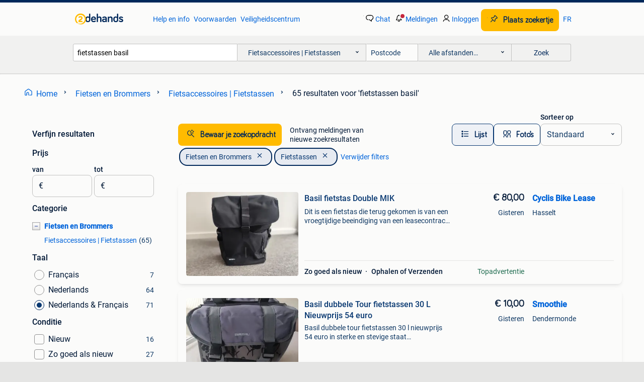

--- FILE ---
content_type: text/html; charset=utf-8
request_url: https://www.2dehands.be/l/fietsen-en-brommers/fietsaccessoires-fietstassen/q/fietstassen+basil/
body_size: 40718
content:
<!DOCTYPE html><html lang="nl" data-theme="light"><head><meta charSet="utf-8" data-next-head=""/><meta name="viewport" content="width=device-width, initial-scale=1" data-next-head=""/><script async="" src="https://www.hzcdn.io/bff/static/vendor/ecg-js-ga-tracking/index.3e3977d7.js"></script><script async="" src="//www.google-analytics.com/analytics.js"></script><script async="" src="//p.marktplaats.net/identity/v2/mid.js"></script><title data-next-head="">Vind fietstassen basil | Fietsaccessoires | Fietstassen Te Koop | 2dehands</title><meta name="description" content="Tweedehands of nieuwe fietstassen basil | Fietsaccessoires | Fietstassen zoeken? Lokale aanbiedingen! Het meest diverse aanbod van België." data-next-head=""/><meta name="robots" content="index, follow" data-next-head=""/><link rel="alternate" hrefLang="nl" href="https://www.2dehands.be/l/fietsen-en-brommers/fietsaccessoires-fietstassen/q/fietstassen+basil/" data-next-head=""/><link rel="alternate" hrefLang="fr" href="https://www.2ememain.be/l/velos-velomoteurs/accessoires-velo-sacoches/#q:fietstassen+basil|Language:fr-BE|offeredSince:Altijd" data-next-head=""/><link rel="alternate" hrefLang="x-default" href="https://www.2dehands.be/l/fietsen-en-brommers/fietsaccessoires-fietstassen/q/fietstassen+basil/" data-next-head=""/><link rel="canonical" href="https://www.2dehands.be/l/fietsen-en-brommers/fietsaccessoires-fietstassen/q/fietstassen+basil/" data-next-head=""/><meta http-equiv="Content-Language" content="nl"/><link rel="shortcut icon" href="https://www.hzcdn.io/bff/static/vendor/hz-web-ui/twh/favicons/favicon.d4b237b1.ico"/><link rel="apple-touch-icon" sizes="57x57" href="https://www.hzcdn.io/bff/static/vendor/hz-web-ui/twh/favicons/apple-touch-icon-57x57.27490f1f.png"/><link rel="apple-touch-icon" sizes="114x114" href="https://www.hzcdn.io/bff/static/vendor/hz-web-ui/twh/favicons/apple-touch-icon-114x114.bcf20f4a.png"/><link rel="apple-touch-icon" sizes="72x72" href="https://www.hzcdn.io/bff/static/vendor/hz-web-ui/twh/favicons/apple-touch-icon-72x72.78a898ce.png"/><link rel="apple-touch-icon" sizes="144x144" href="https://www.hzcdn.io/bff/static/vendor/hz-web-ui/twh/favicons/apple-touch-icon-144x144.8de41f4f.png"/><link rel="apple-touch-icon" sizes="60x60" href="https://www.hzcdn.io/bff/static/vendor/hz-web-ui/twh/favicons/apple-touch-icon-60x60.8a1d9d81.png"/><link rel="apple-touch-icon" sizes="120x120" href="https://www.hzcdn.io/bff/static/vendor/hz-web-ui/twh/favicons/apple-touch-icon-120x120.daf5e040.png"/><link rel="apple-touch-icon" sizes="76x76" href="https://www.hzcdn.io/bff/static/vendor/hz-web-ui/twh/favicons/apple-touch-icon-76x76.70721c43.png"/><link rel="apple-touch-icon" sizes="152x152" href="https://www.hzcdn.io/bff/static/vendor/hz-web-ui/twh/favicons/apple-touch-icon-152x152.9fb9aa47.png"/><link rel="apple-touch-icon" sizes="180x180" href="https://www.hzcdn.io/bff/static/vendor/hz-web-ui/twh/favicons/apple-touch-icon-180x180.e6ab190c.png"/><link rel="icon" type="image/png" sizes="192x192" href="https://www.hzcdn.io/bff/static/vendor/hz-web-ui/twh/favicons/favicon-192x192.1c5d8455.png"/><link rel="icon" type="image/png" sizes="160x160" href="https://www.hzcdn.io/bff/static/vendor/hz-web-ui/twh/favicons/favicon-160x160.8a3d5c4a.png"/><link rel="icon" type="image/png" sizes="96x96" href="https://www.hzcdn.io/bff/static/vendor/hz-web-ui/twh/favicons/favicon-96x96.e7623262.png"/><link rel="icon" type="image/png" sizes="16x16" href="https://www.hzcdn.io/bff/static/vendor/hz-web-ui/twh/favicons/favicon-16x16.49edf7ef.png"/><link rel="icon" type="image/png" sizes="32x32" href="https://www.hzcdn.io/bff/static/vendor/hz-web-ui/twh/favicons/favicon-32x32.f7716e43.png"/><meta name="theme-color" content="#5f92cd"/><meta name="msapplication-TileColor" content="#5f92cd"/><meta name="msapplication-square150x150logo" content="https://www.hzcdn.io/bff/static/vendor/hz-web-ui/twh/favicons/mstile-150x150.4bb6574e.png"/><meta name="msapplication-square310x310logo" content="https://www.hzcdn.io/bff/static/vendor/hz-web-ui/twh/favicons/mstile-310x310.35695d1f.png"/><meta name="msapplication-square70x70logo" content="https://www.hzcdn.io/bff/static/vendor/hz-web-ui/twh/favicons/mstile-70x70.450f552b.png"/><meta name="msapplication-wide310x150logo" content="https://www.hzcdn.io/bff/static/vendor/hz-web-ui/twh/favicons/mstile-310x150.ff0cead2.png"/><meta name="msapplication-config" content="none"/><meta name="google-adsense-account" content="sites-7225412995316507"/><link rel="alternate" href="android-app://be.tweedehands.m/tweedehands/search/execute?query=fietstassen+basil&amp;categoryId=1666&amp;utm_source=google&amp;utm_medium=organic"/><link rel="preload" href="https://www.hzcdn.io/bff/static/_next/static/css/3af17d6fd54f1f10.css" as="style" crossorigin="anonymous"/><link rel="preload" href="https://www.hzcdn.io/bff/static/_next/static/css/5eab726acad8681d.css" as="style" crossorigin="anonymous"/><script type="application/ld+json" data-next-head="">{"@context":"https:\u002F\u002Fschema.org","@type":"BreadcrumbList","itemListElement":[{"@type":"ListItem","position":1,"name":"2dehands","item":"https:\u002F\u002Fwww.2dehands.be\u002F"},{"@type":"ListItem","position":2,"name":"Fietsen en Brommers","item":"https:\u002F\u002Fwww.2dehands.be\u002Fl\u002Ffietsen-en-brommers\u002F"},{"@type":"ListItem","position":3,"name":"Fietstassen","item":"https:\u002F\u002Fwww.2dehands.be\u002Fl\u002Ffietsen-en-brommers\u002Ffietsaccessoires-fietstassen\u002F"},{"@type":"ListItem","position":4,"name":"fietstassen basil","item":"https:\u002F\u002Fwww.2dehands.be\u002Fl\u002Ffietsen-en-brommers\u002Ffietsaccessoires-fietstassen\u002Fq\u002Ffietstassen+basil\u002F"}]}</script><script type="application/ld+json" data-next-head="">{"@context":"https:\u002F\u002Fschema.org","@type":"Product","name":"fietstassen basil","image":"https:\u002F\u002Fimages.2dehands.com\u002Fapi\u002Fv1\u002Flisting-twh-p\u002Fimages\u002F3b\u002F3bcd7383-03d2-45d8-b6c5-649bf32508f7?rule=ecg_mp_eps$_82","brand":{"@type":"Thing","name":""},"offers":{"@type":"AggregateOffer","lowPrice":5,"highPrice":80,"priceCurrency":"EUR","availability":"http:\u002F\u002Fschema.org\u002FInStock"}}</script><script type="application/ld+json" data-next-head="">[{"@context":"https:\u002F\u002Fschema.org","@type":"ImageObject","creditText":"2dehands","name":"Basil dubbele Tour fietstassen 30 L Nieuwprijs 54 euro","description":"Basil dubbele tour fietstassen 30 l nieuwprijs 54 euro in sterke en stevige staat waterafstotend","contentUrl":"https:\u002F\u002Fimages.2dehands.com\u002Fapi\u002Fv1\u002Flisting-twh-p\u002Fimages\u002F3b\u002F3bcd7383-03d2-45d8-b6c5-649bf32508f7?rule=ecg_mp_eps$_85.jpg","creator":{"@type":"Person","name":"Smoothie"},"representativeOfPage":false},{"@context":"https:\u002F\u002Fschema.org","@type":"ImageObject","creditText":"2dehands","name":"Fietstas Basil met aanhaaksysteem","description":"Fietstas basil","contentUrl":"https:\u002F\u002Fimages.2dehands.com\u002Fapi\u002Fv1\u002Flisting-twh-p\u002Fimages\u002F32\u002F32ec5d85-fe87-4b98-a496-d00ee0f9e735?rule=ecg_mp_eps$_85.jpg","creator":{"@type":"Person","name":"Pat"},"representativeOfPage":false},{"@context":"https:\u002F\u002Fschema.org","@type":"ImageObject","creditText":"2dehands","name":"Basil fietstas voor aan het stuur","description":"Blauwe basil fietstas (bohème city bag) voor op het stuur met stuurbochthouder (kliksysteem)","contentUrl":"https:\u002F\u002Fimages.2dehands.com\u002Fapi\u002Fv1\u002Flisting-twh-p\u002Fimages\u002F01\u002F01a337ea-c0b5-4477-9194-c56d2f2d061b?rule=ecg_mp_eps$_85.jpg","creator":{"@type":"Person","name":"Dierick geert"},"representativeOfPage":false},{"@context":"https:\u002F\u002Fschema.org","@type":"ImageObject","creditText":"2dehands","name":"Fietstas","description":"Fietstas ( merk basil ) ( geen afhaal of koeriersdiensten)","contentUrl":"https:\u002F\u002Fimages.2dehands.com\u002Fapi\u002Fv1\u002Flisting-twh-p\u002Fimages\u002F2b\u002F2bf426f0-8c8e-4f72-89ac-72341b82cbf9?rule=ecg_mp_eps$_85.jpg","creator":{"@type":"Person","name":"Ramon Marleen"},"representativeOfPage":false},{"@context":"https:\u002F\u002Fschema.org","@type":"ImageObject","creditText":"2dehands","name":"Fietstassen Basil","description":"Fietstas basil handig velcro systeem hier en daar wat vlekjes heeft een poetsbeurt nodig","contentUrl":"https:\u002F\u002Fimages.2dehands.com\u002Fapi\u002Fv1\u002Flisting-twh-p\u002Fimages\u002F48\u002F48cb2f60-da97-419d-a051-6073cd5501fa?rule=ecg_mp_eps$_85.jpg","creator":{"@type":"Person","name":"Jana T"},"representativeOfPage":false},{"@context":"https:\u002F\u002Fschema.org","@type":"ImageObject","creditText":"2dehands","name":"Basil fietstas Double MIK","description":"Dit is een fietstas die terug gekomen is van een vroegtijdige beeindiging van een leasecontract. De fietstas is nog in nieuwe staat. Inhoud 30 liter, perfect om veel spullen mee te nemen. Ge...","contentUrl":"https:\u002F\u002Ftwhbe.images.icas.io\u002Fapi\u002Fv1\u002F4f9d6f39\u002Fimages\u002F36\u002F36a6c937-8b0d-405c-9944-05c3ddab19f5?rule=eps_85.JPG","creator":{"@type":"Person","name":"Cyclis Bike Lease"},"representativeOfPage":false},{"@context":"https:\u002F\u002Fschema.org","@type":"ImageObject","creditText":"2dehands","name":"Fietstas","description":"Merk: basil kleur: zwart\u002Fblauw materiaal: polyester afmetingen: 35 x 16 x 34 cm draagvermogen: 10 kg inhoud: 47 l waterbestendig: ja","contentUrl":"https:\u002F\u002Fimages.2dehands.com\u002Fapi\u002Fv1\u002Flisting-twh-p\u002Fimages\u002F43\u002F43ecd686-8db5-4b92-b154-1516b83c77e3?rule=ecg_mp_eps$_85.jpg","creator":{"@type":"Person","name":"Bosmans Serge"},"representativeOfPage":false},{"@context":"https:\u002F\u002Fschema.org","@type":"ImageObject","creditText":"2dehands","name":"Basil SoHo Dubbele fietstas MIK - Pastelgroen - 41 Liter","description":"Waterdicht, met geïntegreerde led verlichting nieuw, niet gebruikt","contentUrl":"https:\u002F\u002Fimages.2dehands.com\u002Fapi\u002Fv1\u002Flisting-twh-p\u002Fimages\u002F3f\u002F3fe0e6be-cd40-4967-9610-c22698f87d33?rule=ecg_mp_eps$_85.jpg","creator":{"@type":"Person","name":"Glonics"},"representativeOfPage":false},{"@context":"https:\u002F\u002Fschema.org","@type":"ImageObject","creditText":"2dehands","name":"fietstas basil","description":"Enkele fietstas \u002F schoudertas","contentUrl":"https:\u002F\u002Fimages.2dehands.com\u002Fapi\u002Fv1\u002Flisting-twh-p\u002Fimages\u002F0e\u002F0e047e64-b6da-458c-871f-088b9713e4af?rule=ecg_mp_eps$_85.jpg","creator":{"@type":"Person","name":"Lisalina"},"representativeOfPage":false},{"@context":"https:\u002F\u002Fschema.org","@type":"ImageObject","creditText":"2dehands","name":"fietstas basil","description":"Fietstas basil, shopper. Inhoud 10 liter. Voorzien van fietshaken.","contentUrl":"https:\u002F\u002Fimages.2dehands.com\u002Fapi\u002Fv1\u002Flisting-twh-p\u002Fimages\u002F3e\u002F3ec3e63e-f062-4a7b-a091-a3e7ca300a9a?rule=ecg_mp_eps$_85.jpg","creator":{"@type":"Person","name":"Ignace"},"representativeOfPage":false},{"@context":"https:\u002F\u002Fschema.org","@type":"ImageObject","creditText":"2dehands","name":"Fietstas","description":"Zwarte tas met rits en velcro merk basil","contentUrl":"https:\u002F\u002Fimages.2dehands.com\u002Fapi\u002Fv1\u002Flisting-twh-p\u002Fimages\u002Fce\u002Fce637382-251f-4a5e-be22-96d99a3304b4?rule=ecg_mp_eps$_85.jpg","creator":{"@type":"Person","name":"Nancy"},"representativeOfPage":false},{"@context":"https:\u002F\u002Fschema.org","@type":"ImageObject","creditText":"2dehands","name":"Fietstas Basil enkel, bloemenmotief zwart wit 2x","description":"Fietstas van merk basil. Zwart wit bloemen motief. Bagagedrager met weerhaak. Reflectoren aan beide kanten. Voorzijde zak met rits. 30€ per stuk of 50€ voor de 2 samen.","contentUrl":"https:\u002F\u002Fimages.2dehands.com\u002Fapi\u002Fv1\u002Flisting-twh-p\u002Fimages\u002Fe6\u002Fe63e4f6d-6528-4060-b0e5-e61b8360af89?rule=ecg_mp_eps$_85.jpg","creator":{"@type":"Person","name":"Tiny Goethals"},"representativeOfPage":false},{"@context":"https:\u002F\u002Fschema.org","@type":"ImageObject","creditText":"2dehands","name":"Basil fietstas","description":"Fietstas basil weinig gebruikt. Wel gebruikssporen op de hoeken van de tas (zie foto)","contentUrl":"https:\u002F\u002Fimages.2dehands.com\u002Fapi\u002Fv1\u002Flisting-twh-p\u002Fimages\u002F8c\u002F8cd7b786-9c1b-4c89-9ecd-f0eda33076b8?rule=ecg_mp_eps$_85.jpg","creator":{"@type":"Person","name":"Roos"},"representativeOfPage":false},{"@context":"https:\u002F\u002Fschema.org","@type":"ImageObject","creditText":"2dehands","name":"Fietstas basil","description":"Basil fietstas","contentUrl":"https:\u002F\u002Fimages.2dehands.com\u002Fapi\u002Fv1\u002Flisting-twh-p\u002Fimages\u002F0f\u002F0f58e18f-c752-4144-8c96-32e24f415679?rule=ecg_mp_eps$_85.jpg","creator":{"@type":"Person","name":"Dennis"},"representativeOfPage":false},{"@context":"https:\u002F\u002Fschema.org","@type":"ImageObject","creditText":"2dehands","name":"nieuwe fietstas Basil","description":"Nog nieuwe fietstas , merk basil nieuwprijs 54 euro nog nooit gebruikt geweest vooraan aan stuur te bevestigen","contentUrl":"https:\u002F\u002Fimages.2dehands.com\u002Fapi\u002Fv1\u002Flisting-twh-p\u002Fimages\u002F1e\u002F1e88e7ac-7b76-42af-afb3-e57a875cdb36?rule=ecg_mp_eps$_85.jpg","creator":{"@type":"Person","name":"Ann"},"representativeOfPage":false},{"@context":"https:\u002F\u002Fschema.org","@type":"ImageObject","creditText":"2dehands","name":"Nieuwe fietstas Basil Soho nordlicht","description":"Bij deze verkoop ik mij fietszak van het merk basil type: soho nordlicht zwart fietstas is 100% nieuw en ongebruikt, etiket hangt er nog aan. Nieuwprijs was €119,99 label hangt er nog aan. D...","contentUrl":"https:\u002F\u002Fimages.2dehands.com\u002Fapi\u002Fv1\u002Flisting-twh-p\u002Fimages\u002Fa6\u002Fa675ac5d-74ff-4bdc-be06-a044cb34e92f?rule=ecg_mp_eps$_85.jpg","creator":{"@type":"Person","name":"Tom"},"representativeOfPage":false},{"@context":"https:\u002F\u002Fschema.org","@type":"ImageObject","creditText":"2dehands","name":"Fietstas Basil","description":"Fietstas merk: basil kleur: paars 12 liter 35 x 11 x 30","contentUrl":"https:\u002F\u002Fimages.2dehands.com\u002Fapi\u002Fv1\u002Flisting-twh-p\u002Fimages\u002Fd3\u002Fd33a7dde-d4f3-43cf-a13c-e2dc1b937b2e?rule=ecg_mp_eps$_85.jpg","creator":{"@type":"Person","name":"Marijke"},"representativeOfPage":false},{"@context":"https:\u002F\u002Fschema.org","@type":"ImageObject","creditText":"2dehands","name":"Basil bagagedragerverlenger","description":"Basil bagagedragerverlenger. Om eenvoudig een fietsstoeltje en fietstassen samen te gebruiken.","contentUrl":"https:\u002F\u002Fimages.2dehands.com\u002Fapi\u002Fv1\u002Flisting-twh-p\u002Fimages\u002F85\u002F85ebf81a-36c1-4ed1-ba1d-4145a38fc2a0?rule=ecg_mp_eps$_85.jpg","creator":{"@type":"Person","name":"KimW"},"representativeOfPage":false},{"@context":"https:\u002F\u002Fschema.org","@type":"ImageObject","creditText":"2dehands","name":"Kinderfietstas Basil","description":"Basil fietstas voor kinderen paars met sterren","contentUrl":"https:\u002F\u002Fimages.2dehands.com\u002Fapi\u002Fv1\u002Flisting-twh-p\u002Fimages\u002F84\u002F849d9f49-5ec4-4e20-9712-d5a1a940ae4a?rule=ecg_mp_eps$_85.jpg","creator":{"@type":"Person","name":"Anke2400"},"representativeOfPage":false},{"@context":"https:\u002F\u002Fschema.org","@type":"ImageObject","creditText":"2dehands","name":"Fietstas Basil","description":"Fietsts basil","contentUrl":"https:\u002F\u002Fimages.2dehands.com\u002Fapi\u002Fv1\u002Flisting-twh-p\u002Fimages\u002F1a\u002F1aa6bbc8-47d6-4c42-ae01-9469dbad7db8?rule=ecg_mp_eps$_85.jpg","creator":{"@type":"Person","name":"dirk pairoux"},"representativeOfPage":false},{"@context":"https:\u002F\u002Fschema.org","@type":"ImageObject","creditText":"2dehands","name":"Fietstas - basil","description":"Fietstas van basil amper gebruikt.","contentUrl":"https:\u002F\u002Fimages.2dehands.com\u002Fapi\u002Fv1\u002Flisting-twh-p\u002Fimages\u002Fd3\u002Fd3124707-0809-4890-bdd8-3c8d4d7a6206?rule=ecg_mp_eps$_85.jpg","creator":{"@type":"Person","name":"Shana"},"representativeOfPage":false},{"@context":"https:\u002F\u002Fschema.org","@type":"ImageObject","creditText":"2dehands","name":"Fietstas BASIL","description":"Basil fietstas , nooit gebruikt .","contentUrl":"https:\u002F\u002Fimages.2dehands.com\u002Fapi\u002Fv1\u002Flisting-twh-p\u002Fimages\u002F52\u002F52ef3c93-8ce1-458f-93c4-d5b9616eb92b?rule=ecg_mp_eps$_85.jpg","creator":{"@type":"Person","name":"Marc Matté"},"representativeOfPage":false},{"@context":"https:\u002F\u002Fschema.org","@type":"ImageObject","creditText":"2dehands","name":"Fietstas Basil","description":"Zo goed als nieuw waterdicht zeer stevig merk basil nieuwprijs 120 euro","contentUrl":"https:\u002F\u002Fimages.2dehands.com\u002Fapi\u002Fv1\u002Flisting-twh-p\u002Fimages\u002F3a\u002F3a721b9c-b473-45d1-af4c-7bfefff32a4c?rule=ecg_mp_eps$_85.jpg","creator":{"@type":"Person","name":"Yasmina"},"representativeOfPage":false},{"@context":"https:\u002F\u002Fschema.org","@type":"ImageObject","creditText":"2dehands","name":"Fietstas Basil","description":"Nieuwe zwarte fietstas merk basil. Weg wegens nooit gebruikt. Dubbele aankoop , nieuw 79,99 euro","contentUrl":"https:\u002F\u002Fimages.2dehands.com\u002Fapi\u002Fv1\u002Flisting-twh-p\u002Fimages\u002F43\u002F43357367-9f5d-4a10-a4f4-38803968f5f4?rule=ecg_mp_eps$_85.jpg","creator":{"@type":"Person","name":"De Cordier Sven"},"representativeOfPage":false},{"@context":"https:\u002F\u002Fschema.org","@type":"ImageObject","creditText":"2dehands","name":"Fietstas Basil","description":"Fietstas te bevestigen aan het stuur. Met draagriem. Verzendingskosten zijn ten laste van de koper.","contentUrl":"https:\u002F\u002Fimages.2dehands.com\u002Fapi\u002Fv1\u002Flisting-twh-p\u002Fimages\u002F0d\u002F0d228453-9c70-405d-b769-c39695561a52?rule=ecg_mp_eps$_85.jpg","creator":{"@type":"Person","name":"Raf"},"representativeOfPage":false},{"@context":"https:\u002F\u002Fschema.org","@type":"ImageObject","creditText":"2dehands","name":"Fietstassen Basil bladmotief","description":"Dubbele fietstas 32 x 13 x 32 cm","contentUrl":"https:\u002F\u002Fimages.2dehands.com\u002Fapi\u002Fv1\u002Flisting-twh-p\u002Fimages\u002F7c\u002F7c415ac5-444c-4c87-95b5-e14603bc0161?rule=ecg_mp_eps$_85.jpg","creator":{"@type":"Person","name":"plantenhuis24"},"representativeOfPage":false},{"@context":"https:\u002F\u002Fschema.org","@type":"ImageObject","creditText":"2dehands","name":"FIETSTAS BASIL","description":"Zo goed als nieuw fietstas basil nieuw prijs €60","contentUrl":"https:\u002F\u002Fimages.2dehands.com\u002Fapi\u002Fv1\u002Flisting-twh-p\u002Fimages\u002Fdf\u002Fdfbb9b3a-8fab-4f01-843c-bdbb03431ed7?rule=ecg_mp_eps$_85.jpg","creator":{"@type":"Person","name":"pino"},"representativeOfPage":false},{"@context":"https:\u002F\u002Fschema.org","@type":"ImageObject","creditText":"2dehands","name":"Basil Fietstas met Bloemenprint – Stijlvol & Praktisch","description":"Mooie en praktische basil fietstas met bloemenprint, ideaal voor dagelijks gebruik. De tas combineert functionaliteit met een vrolijk, tijdloos design en is perfect voor boodschappen, werk o...","contentUrl":"https:\u002F\u002Fimages.2dehands.com\u002Fapi\u002Fv1\u002Flisting-twh-p\u002Fimages\u002Fdc\u002Fdce24323-bde1-4c20-a782-f553c05f8437?rule=ecg_mp_eps$_85.jpg","creator":{"@type":"Person","name":"ChantalGrand"},"representativeOfPage":false},{"@context":"https:\u002F\u002Fschema.org","@type":"ImageObject","creditText":"2dehands","name":"Fietstassen","description":"Twee fietstassen. Zwart met bruin. Merk : basil kunnen ook als tas dienen, zijn handvaten aan in zeer goede staat","contentUrl":"https:\u002F\u002Fimages.2dehands.com\u002Fapi\u002Fv1\u002Flisting-twh-p\u002Fimages\u002F42\u002F4205af87-146f-490a-88ab-346c85d88550?rule=ecg_mp_eps$_85.jpg","creator":{"@type":"Person","name":"Marinette"},"representativeOfPage":false},{"@context":"https:\u002F\u002Fschema.org","@type":"ImageObject","creditText":"2dehands","name":"Fietstas Basil","description":"Gevoerde diepe fietstas met rits en velcro sluiting. Te gebruiken met mik systeem.","contentUrl":"https:\u002F\u002Fimages.2dehands.com\u002Fapi\u002Fv1\u002Flisting-twh-p\u002Fimages\u002F82\u002F82bc522c-2230-414a-9682-be867c9b1d8b?rule=ecg_mp_eps$_85.jpg","creator":{"@type":"Person","name":"Saskia Claeys"},"representativeOfPage":false}]</script><script type="application/ld+json" data-next-head="">{"@context":"https:\u002F\u002Fschema.org","@type":"WebPage","speakable":{"@type":"SpeakableSpecification","cssSelector":[".speakable-content-hidden .title",".speakable-content-hidden .description"]},"name":"Vind fietstassen basil | Fietsaccessoires | Fietstassen Te Koop | 2dehands","description":"Via 2dehands: Tweedehands of nieuwe fietstassen basil | Fietsaccessoires | Fietstassen zoeken? Lokale aanbiedingen! Het meest diverse aanbod van België."}</script><link rel="stylesheet" href="https://www.hzcdn.io/bff/static/vendor/hz-design-tokens/twh/tokens/CssVars.cc981d23.css"/><link rel="stylesheet" href="https://www.hzcdn.io/bff/static/vendor/hz-web-ui/twh/assets/Assets.027f2503.css"/><link rel="stylesheet" href="https://www.hzcdn.io/bff/static/vendor/hz-web-ui/twh/Fonts.d24f98b7.css"/><link rel="stylesheet" href="https://www.hzcdn.io/bff/static/vendor/hz-web-ui/twh/icons/Icons.19fae26f.css"/><link rel="stylesheet" href="https://www.hzcdn.io/bff/static/vendor/hz-web-ui/twh/Index.a8a911b2.css"/><link rel="stylesheet" href="https://www.hzcdn.io/bff/static/vendor/hz-web-ui/twh/apps/Header/Index.e43d67f0.css"/><link rel="stylesheet" href="https://www.hzcdn.io/bff/static/vendor/hz-web-ui/twh/apps/LoginNudge/Index.452bb7be.css"/><script type="text/javascript">    (function (w, d, s, l, i) {
        w[l] = w[l] || [];
        w[l].push({'gtm.start': new Date().getTime(), event: 'gtm.js'});
        var f = d.getElementsByTagName(s)[0], j = d.createElement(s), dl = l != 'dataLayer' ? '&l=' + l : '';
        j.async = true;
        j.src = 'https://tagmanager.2dehands.be/gtm.js?id=' + i + dl;
        f.parentNode.insertBefore(j, f);
    })(window, document, 'script', 'dataLayer', 'GTM-NST8JGD');
</script><script type="text/javascript">    (function (w, d, s, l, i) {
        w[l] = w[l] || [];
        w[l].push({'gtm.start': new Date().getTime(), event: 'gtm.js'});
        var f = d.getElementsByTagName(s)[0], j = d.createElement(s), dl = l != 'dataLayer' ? '&l=' + l : '';
        j.async = true;
        j.src = 'https://tagmanager.2dehands.be/gtm.js?id=' + i + dl;
        f.parentNode.insertBefore(j, f);
    })(window, document, 'script', 'dataLayer', 'GTM-PWP7LQC');
</script><script type="text/javascript">
    const dataLayer = window.dataLayer || [];
    dataLayer.push({"s":{"pn":-1,"ps":-1,"tr":-1,"srt":{},"prc":{"mn":-1,"mx":-1}},"l":{"d":0,"pcid":""},"m":{},"p":{"t":"ResultsSearch","vt":"LR","v":7},"c":{"c":{"id":1666,"n":"Fietsaccessoires | Fietstassen"},"l1":{"id":445,"n":"Fietsen en Brommers"},"l2":{"id":1666,"n":"Fietsaccessoires | Fietstassen"},"sfc":{"id":445,"n":"fietsen-en-brommers"}},"u":{"li":false,"tg":{"stg":"bnl31758_b|bnl16400_b|bnl13923_b|mp2199_b|hzbit1440_b|aur7918_b|configurablelandingpage_b|bnl30290_b|aur7826_b|bnl34031_b|hzbit1543_b|bnl38267_b|hzbit1544_b|bnl34342_b|bnl4892_b|hzbit1405_b|bnl23670_b|bnl23670v3_b|aur3186_b|bnl31759_b"}},"d":{"ua":"Mozilla/5.0 (Macintosh; Intel Mac OS X 10_15_7) AppleWebKit/537.36 (KHTML, like Gecko) Chrome/131.0.0.0 Safari/537.36; ClaudeBot/1.0; +claudebot@anthropic.com)"},"a":{},"o":{}}, {"consentToAllPurposes":false}, {"consentToAllPurposes":false})</script><script type="text/javascript">window.ecGaEventsOnLoad = [];
    window.ecGa = window.ecGa || function() { (ecGa.q = ecGa.q || []).push(arguments) };
    window.ecGaInitialId = 'UA-4684363-37'</script><script type="text/javascript">window.customGlobalConfig = {"pageViewMetricConfig":{"vurl":"SearchResultsPage","isPageViewCustomMetricEnabled":true,"gptBatchMetricsEndpointUrl":"/metrics/displays"},"adsenseMetricConfig":{"vurl":"SearchResultsPage","enableAdsenseMetrics":true,"gptBatchMetricsEndpointUrl":"/metrics/displays"}}</script><script type="text/javascript">
    const STORAGE_SCROLL_KEY = 'lrp_scroll_store';
    const TYPE_BACK_FORWARD = 2;

    window.addEventListener('pageshow', (event) => {
      const isNavigatedBack =
        window?.performance?.getEntriesByType('navigation')?.[0]?.type === 'back_forward' ||
        window?.performance?.navigation?.type === TYPE_BACK_FORWARD;
      const isScrolledToTop = window.scrollY === 0;
      const isScrolledBelowSmartBanner = window.scrollY === 1;
      const scrollRestorationEvent = {
        eventAction: 'exposedScrollRestoration',
      };
      const storageItem = sessionStorage.getItem(STORAGE_SCROLL_KEY);
      let parsedStorageItem = {};
      if (storageItem) {
        try {
          parsedStorageItem = JSON.parse(storageItem);
        } catch (e) {
          sessionStorage.removeItem(STORAGE_SCROLL_KEY);
        }
      }
      const { href, pos, height } = parsedStorageItem;
      const samePage = href === window.location.href;
      const acceptableDiff = window.innerHeight / 2;
      const diffScrollPositions = Math.abs(pos - window.scrollY);

      if (isNavigatedBack && samePage && pos > 10 && (isScrolledToTop || isScrolledBelowSmartBanner || diffScrollPositions > acceptableDiff)) {
        if (history.scrollRestoration) {
          history.scrollRestoration = 'manual';
        }
        setTimeout(() => {
          const layoutElements = document.querySelectorAll('.hz-Page-body, .hz-Page-container--fullHeight');
          layoutElements.forEach((el) => {
            el.style.minHeight = height + 'px';
          });
          window.scrollTo(0, pos);
        }, 0);
      }
    });
  </script><link rel="stylesheet" href="https://www.hzcdn.io/bff/static/_next/static/css/3af17d6fd54f1f10.css" crossorigin="anonymous" data-n-g=""/><link rel="stylesheet" href="https://www.hzcdn.io/bff/static/_next/static/css/5eab726acad8681d.css" crossorigin="anonymous" data-n-p=""/><noscript data-n-css=""></noscript><script defer="" crossorigin="anonymous" noModule="" src="https://www.hzcdn.io/bff/static/_next/static/chunks/polyfills-42372ed130431b0a.js"></script><script src="https://www.hzcdn.io/bff/static/_next/static/chunks/webpack-4703a58f85d3c682.js" defer="" crossorigin="anonymous"></script><script src="https://www.hzcdn.io/bff/static/_next/static/chunks/framework-893961ef51d6313b.js" defer="" crossorigin="anonymous"></script><script src="https://www.hzcdn.io/bff/static/_next/static/chunks/main-a1d5403a07835983.js" defer="" crossorigin="anonymous"></script><script src="https://www.hzcdn.io/bff/static/_next/static/chunks/pages/_app-bb8ab0978f8fcdac.js" defer="" crossorigin="anonymous"></script><script src="https://www.hzcdn.io/bff/static/_next/static/chunks/614-4963f56e65520160.js" defer="" crossorigin="anonymous"></script><script src="https://www.hzcdn.io/bff/static/_next/static/chunks/580-72eb125308b262a8.js" defer="" crossorigin="anonymous"></script><script src="https://www.hzcdn.io/bff/static/_next/static/chunks/162-31fdd8597f763d40.js" defer="" crossorigin="anonymous"></script><script src="https://www.hzcdn.io/bff/static/_next/static/chunks/191-ca6f830a3869e778.js" defer="" crossorigin="anonymous"></script><script src="https://www.hzcdn.io/bff/static/_next/static/chunks/655-15fde64d76689c9a.js" defer="" crossorigin="anonymous"></script><script src="https://www.hzcdn.io/bff/static/_next/static/chunks/988-28fc1a394ff389c3.js" defer="" crossorigin="anonymous"></script><script src="https://www.hzcdn.io/bff/static/_next/static/chunks/pages/lrp.twh.nlbe-03d061ec6e45abc9.js" defer="" crossorigin="anonymous"></script><script src="https://www.hzcdn.io/bff/static/_next/static/J8rRycw4XwzS4eLFJL34m/_buildManifest.js" defer="" crossorigin="anonymous"></script><script src="https://www.hzcdn.io/bff/static/_next/static/J8rRycw4XwzS4eLFJL34m/_ssgManifest.js" defer="" crossorigin="anonymous"></script></head><body><div class="hz-Page-body hz-Page-body--lrp hz-Page"><link rel="preload" as="image" href="//www.hzcdn.io/bff/static/vendor/hz-web-ui/twh/assets/tenant--nlbe.8460206a.svg"/><link rel="preload" as="image" href="//www.hzcdn.io/bff/static/vendor/hz-web-ui/twh/assets/tenant-coin--nlbe.9b4b2c4f.svg"/><link rel="preload" as="image" href="/bff/static/_next/assets/collapsible-menu-open-icon.08973cd1.png"/><link rel="preload" as="image" href="https://twhbe.images.icas.io/api/v1/4f9d6f39/images/36/36a6c937-8b0d-405c-9944-05c3ddab19f5?rule=eps_82" fetchPriority="high"/><script async="" src="https://consent.marktplaats.nl/unified/wrapperMessagingWithoutDetection.js"></script><div id="__next"><script>function _typeof(t){return(_typeof="function"==typeof Symbol&&"symbol"==typeof Symbol.iterator?function(t){return typeof t}:function(t){return t&&"function"==typeof Symbol&&t.constructor===Symbol&&t!==Symbol.prototype?"symbol":typeof t})(t)}!function(){for(var t,e,o=[],n=window,r=n;r;){try{if(r.frames.__tcfapiLocator){t=r;break}}catch(t){}if(r===n.top)break;r=n.parent}t||(function t(){var e=n.document,o=!!n.frames.__tcfapiLocator;if(!o)if(e.body){var r=e.createElement("iframe");r.style.cssText="display:none",r.name="__tcfapiLocator",e.body.appendChild(r)}else setTimeout(t,5);return!o}(),n.__tcfapi=function(){for(var t=arguments.length,n=new Array(t),r=0;r<t;r++)n[r]=arguments[r];if(!n.length)return o;"setGdprApplies"===n[0]?n.length>3&&2===parseInt(n[1],10)&&"boolean"==typeof n[3]&&(e=n[3],"function"==typeof n[2]&&n[2]("set",!0)):"ping"===n[0]?"function"==typeof n[2]&&n[2]({gdprApplies:e,cmpLoaded:!1,cmpStatus:"stub"}):o.push(n)},n.addEventListener("message",(function(t){var e="string"==typeof t.data,o={};if(e)try{o=JSON.parse(t.data)}catch(t){}else o=t.data;var n="object"===_typeof(o)?o.__tcfapiCall:null;n&&window.__tcfapi(n.command,n.version,(function(o,r){var a={__tcfapiReturn:{returnValue:o,success:r,callId:n.callId}};t&&t.source&&t.source.postMessage&&t.source.postMessage(e?JSON.stringify(a):a,"*")}),n.parameter)}),!1))}();</script><script>
  window._sp_ss_config = {
    accountId: 1825,
    baseEndpoint: 'https://consent.2dehands.be',
    privacyManagerModalId: 659132,
  };
</script><script src="https://www.hzcdn.io/bff/static/vendor/sourcepoint-lib/index.620fc35c.js"></script><header class=" u-stickyHeader" style="height:100%"><div class="hz-Header"><div class="hz-Header-ribbonTop"></div><div class="hz-Header-navBar hz-Header-bigger-touchAreas"><div class="hz-Header-maxWidth"><a class="hz-Link hz-Link--standalone hz-Header-logo" data-role="homepage" aria-label="Homepage" tabindex="0" href="/" role="link"><img src="//www.hzcdn.io/bff/static/vendor/hz-web-ui/twh/assets/tenant--nlbe.8460206a.svg" class="hz-Header-logo-desktop" alt="2dehands Start"/><img src="//www.hzcdn.io/bff/static/vendor/hz-web-ui/twh/assets/tenant-coin--nlbe.9b4b2c4f.svg" class="hz-Header-logo-mobile" alt="2dehands Start"/></a><a class="hz-Button hz-Button--primary hz-Header-skipToMain" href="#main-container" data-role="skip-to-main">Ga naar zoekertjes</a><ul class="hz-Header-links"><li><a class="hz-Link hz-Link--isolated" tabindex="0" href="https://help.2dehands.be" role="link">Help en info</a></li><li><a class="hz-Link hz-Link--isolated" tabindex="0" href="https://help.2dehands.be/s/topic/0TO5I000000TYqZWAW/voorwaarden" role="link">Voorwaarden</a></li><li><a class="hz-Link hz-Link--isolated" tabindex="0" href="https://www.2dehands.be/i/veilig-handelen/" role="link">Veiligheidscentrum</a></li></ul><ul class="hz-Header-menu" data-role="nav-dropdown-menu"><li class="hz-hide-custom--messages"><a class="hz-Link hz-Link--isolated" data-sem="messagingDisplayAction" data-role="messaging" title="Chat" tabindex="0" href="/messages" role="link"><div class="hz-Button-badge"><i class="hz-Icon hz-Icon--backgroundDefault hz-SvgIcon hz-SvgIconMessages" aria-hidden="true" data-sem="Icon"></i><span class="hz-hide-lte-md">Chat</span></div></a></li><li><a class="hz-Link hz-Link--isolated" data-role="notifications" title="Meldingen" tabindex="0" href="/notifications" role="button"><div class="hz-Button-badge"><i class="hz-Icon hz-Icon--backgroundDefault hz-SvgIcon hz-SvgIconNotification" aria-hidden="true" data-sem="Icon"></i><i class="hz-Header-badge hz-Header-badge--signalAction"></i><span class="hz-hide-lte-md">Meldingen</span></div></a></li><li class="hz-hide-gte-lg"><button class="hz-Link hz-Link--isolated" data-role="hamburgerOpen" tabindex="0" type="button" role="link"><i class="hz-Icon hz-Icon--backgroundDefault hz-SvgIcon hz-SvgIconProfile" aria-hidden="true" data-sem="Icon"></i></button></li><li class="hz-hide-lte-md"><a class="hz-Link hz-Link--isolated" data-role="login" tabindex="0" href="/identity/v2/login?target=" role="link"><i class="hz-Icon hz-Icon--backgroundDefault hz-SvgIcon hz-SvgIconProfile" aria-hidden="true" data-sem="Icon"></i><span>Inloggen</span></a></li><li><a class="hz-Button hz-Button--primary hz-Button--callToAction" href="https://link.2dehands.be/link/placead/start" data-role="placeAd" tabindex="0" aria-label="Plaats zoekertje"><span class="hz-Button-Icon hz-Button-Icon--start"><i class="hz-Icon hz-SvgIcon hz-SvgIconPinCallToActionForeground" aria-hidden="true" data-sem="Icon"></i></span><span class="hz-hide-lte-md">Plaats zoekertje</span></a></li><li class="hz-hide-lte-md"><a class="hz-Link hz-Link--isolated" data-role="changeLocale" tabindex="0" href="https://www.2ememain.be" role="link">FR</a></li></ul></div></div><div class="hz-Header-searchBar"><div class="hz-Header-maxWidth "><form class="hz-SearchForm" data-role="searchForm" method="get"><div class="hz-SearchFieldset-standard"><div class="hz-SearchForm-query" data-role="searchForm-query"><div class="hz-Nav-dropdown hz-Nav-dropdown--full-width hz-Nav-dropdown--closed"><input class="hz-Nav-dropdown-toggle hz-Header-Autocomplete-input" spellCheck="false" data-role="searchForm-autocomplete" aria-label="Dropdown zoekbalk" autoComplete="off" tabindex="0" role="combobox" aria-expanded="false" aria-owns="dropdown-list" aria-describedby="autocomplete-instructions" name="query" value="fietstassen basil"/><div id="autocomplete-instructions" style="display:none">Typ om suggesties te zien. Gebruik de pijltoetsen om door de suggesties te navigeren en druk op Enter om een optie te selecteren.</div><div aria-live="polite" style="position:absolute;height:0;width:0;overflow:hidden"></div></div></div></div><div class="hz-SearchFieldset-advanced"><div class="hz-SearchForm-category"><div class="hz-CustomDropdown" data-role="searchForm-category-menu"><div class="hz-Custom-dropdown-container  is-dirty"><div class="hz-Input hz-dropdown-trigger" id="categoryId" role="button" aria-haspopup="listbox" aria-label="Fietsaccessoires | Fietstassen selected, Kies categorie:, collapsed" aria-required="false" tabindex="0" data-testid="dropdown-trigger" data-value="1666"><span class="hz-dropdown-value">Fietsaccessoires | Fietstassen</span><i class="hz-Icon hz-SvgIcon hz-SvgIconArrowDown" aria-hidden="true" data-sem="Icon"></i></div></div></div><input type="hidden" name="categoryId" value="1666"/></div><div id="formPostcode" class="hz-SearchForm-postcode"><div class="hz-TextField"><div class="hz-TextField-formControl"><input class="hz-TextField-input" autoComplete="off" placeholder="Postcode" aria-label="Postcode" id="TextField-" type="text" aria-describedby="TextField--Footer-helper-text" aria-invalid="false" name="postcode" value=""/></div><div class="hz-TextField-footer"><div></div><div id="live-announcement" role="alert" aria-live="polite" aria-atomic="true" style="position:absolute;height:0;width:0;overflow:hidden;display:none"></div></div></div></div><div class="hz-SearchForm-distance"><div class="hz-CustomDropdown" data-role="searchForm-distance-menu"><div class="hz-Custom-dropdown-container  is-dirty"><div class="hz-Input hz-dropdown-trigger" id="distance" role="button" aria-haspopup="listbox" aria-label="Alle afstanden… selected, Kies afstand:, collapsed" aria-required="false" tabindex="0" data-testid="dropdown-trigger" data-value="0"><span class="hz-dropdown-value">Alle afstanden…</span><i class="hz-Icon hz-SvgIcon hz-SvgIconArrowDown" aria-hidden="true" data-sem="Icon"></i></div></div></div><input type="hidden" name="distance" value="0"/></div></div><button class="hz-Button hz-Button--secondary hz-SearchForm-search" type="submit" data-role="searchForm-button" tabindex="0"><i class="hz-Icon hz-hide-gte-md hz-SvgIcon hz-SvgIconSearch" aria-hidden="true" data-sem="Icon"></i><span class="hz-show-md">Zoek</span></button><div class="hz-SearchForm-options"></div></form></div></div><div class="hz-Header-ribbonBottom"></div></div></header><!--$--><!--/$--><main class="hz-Page-container hz-Page-container--"><div class="hz-Page-content" id="content"><div class="speakable-content-hidden" hidden=""><p class="title">Vind fietstassen basil | Fietsaccessoires | Fietstassen Te Koop | 2dehands</p><p class="description">Tweedehands of nieuwe fietstassen basil | Fietsaccessoires | Fietstassen zoeken? Lokale aanbiedingen! Het meest diverse aanbod van België.</p></div><div class="hz-Banner hz-Banner--fluid"><div id="banner-top-dt" class="loading mobileOnly "></div></div><div class="hz-Page-element hz-Page-element hz-Page-element--full-width hz-Page-element--breadCrumbAndSaveSearch"><nav class="hz-Breadcrumbs" aria-label="Kruimelpad"><ol class="hz-BreadcrumbsList"><li class="hz-Breadcrumb" data-testid="breadcrumb-link"><a class="hz-Link hz-Link--isolated" href="/" role="link"><i class="hz-Icon hz-Icon--textLinkDefault left-icon hz-SvgIcon hz-SvgIconHome" aria-hidden="true" data-sem="Icon"></i><span class="hz-BreadcrumbLabel">Home</span><i class="hz-Icon hz-Icon--textSecondary right-icon hz-SvgIcon hz-SvgIconArrowRight" aria-hidden="true" data-sem="Icon"></i></a></li><li class="hz-Breadcrumb" data-testid="breadcrumb-link"><a class="hz-Link hz-Link--isolated" href="/l/fietsen-en-brommers/" role="link"><span class="hz-BreadcrumbLabel">Fietsen en Brommers</span><i class="hz-Icon hz-Icon--textSecondary right-icon hz-SvgIcon hz-SvgIconArrowRight" aria-hidden="true" data-sem="Icon"></i></a></li><li class="hz-Breadcrumb" data-testid="breadcrumb-link"><a class="hz-Link hz-Link--isolated" href="/l/fietsen-en-brommers/fietsaccessoires-fietstassen/" role="link"><span class="hz-BreadcrumbLabel">Fietsaccessoires | Fietstassen</span><i class="hz-Icon hz-Icon--textSecondary right-icon hz-SvgIcon hz-SvgIconArrowRight" aria-hidden="true" data-sem="Icon"></i></a></li><li class="hz-Breadcrumb" aria-current="page" data-testid="breadcrumb-last-item"><span class="hz-CurrentPage" role="text" aria-label="[object Object], current page."><span>65 resultaten</span> <span>voor 'fietstassen basil'</span></span></li></ol></nav></div><div class="hz-Page-element hz-Page-element--aside"><div class="hz-Filters"><div class="hz-RowHeader"><span class="hz-HeaderTitle"><span class="hz-Text hz-Text--bodyLargeStrong u-colorTextPrimary">Verfijn resultaten</span></span></div><div class="hz-Filter"><div class="hz-RowHeader range-PriceCents"><span class="hz-HeaderTitle"><span class="hz-Text hz-Text--bodyLargeStrong u-colorTextPrimary">Prijs</span></span></div><div role="group" aria-labelledby="range-PriceCents" class="hz-Filter-fields"><div class="hz-TextField hz-TextField--prefixed"><label class="hz-Text hz-Text--bodyRegularStrong u-colorTextPrimary input-label" for="PrefixedTextField-van">van</label><div class="hz-TextField-formControl"><span class="hz-TextField-prefix">€</span><input class="hz-TextField-input" id="PrefixedTextField-van" type="text" aria-describedby="PrefixedTextField-van-Footer-helper-text" aria-invalid="false" name="from" value=""/></div><div class="hz-TextField-footer"><div></div><div id="live-announcement" role="alert" aria-live="polite" aria-atomic="true" style="position:absolute;height:0;width:0;overflow:hidden;display:none"></div></div></div><div class="hz-TextField hz-TextField--prefixed"><label class="hz-Text hz-Text--bodyRegularStrong u-colorTextPrimary input-label" for="PrefixedTextField-tot">tot</label><div class="hz-TextField-formControl"><span class="hz-TextField-prefix">€</span><input class="hz-TextField-input" id="PrefixedTextField-tot" type="text" aria-describedby="PrefixedTextField-tot-Footer-helper-text" aria-invalid="false" name="to" value=""/></div><div class="hz-TextField-footer"><div></div><div id="live-announcement" role="alert" aria-live="polite" aria-atomic="true" style="position:absolute;height:0;width:0;overflow:hidden;display:none"></div></div></div></div></div><div class="hz-Filter"><div class="hz-RowHeader"><span class="hz-HeaderTitle"><span class="hz-Text hz-Text--bodyLargeStrong u-colorTextPrimary">Categorie</span></span></div><ul class="hz-Tree-list"><div id="445" class="hz-Tree-list-item"><li class="hz-Level-one hz-Level-one--open  "><button aria-expanded="true" aria-label="Fietsen en Brommers" class="hz-State-button"><img src="/bff/static/_next/assets/collapsible-menu-open-icon.08973cd1.png" alt="expand" class="hz-State-icon"/></button><a class="hz-Link hz-Link--isolated category-name" tabindex="0" role="link">Fietsen en Brommers</a></li><li class="hz-Level-two "><a class="hz-Link hz-Link--isolated category-name" tabindex="0" role="link">Fietsaccessoires | Fietstassen<span class="hz-Filter-counter">(<!-- -->65<!-- -->)</span></a></li></div></ul></div><div class="hz-Filter"><div class="hz-RowHeader radioGroup-Language"><span class="hz-HeaderTitle"><span class="hz-Text hz-Text--bodyLargeStrong u-colorTextPrimary">Taal</span></span></div><div role="radiogroup" aria-labelledby="radioGroup-Language" class="hz-Filter-radioSection"><div class="hz-Filter-attribute"><label for="Language-fr-BE"><a class="hz-Link hz-Link--isolated hz-Filter-attribute-text" tabindex="-1" role="link"><label class="hz-SelectionInput hz-SelectionInput--Radio" for="Language-fr-BE"><div class="hz-SelectionInput-InputContainer"><input class="hz-SelectionInput-Input" type="Radio" id="Language-fr-BE" name="Language" value="fr-BE"/></div><div class="hz-SelectionInput-Container"><div class="hz-SelectionInput-Body"><div class="hz-SelectionInput-Label"><span class="hz-SelectionInput-LabelText"><span class="hz-Text hz-Text--bodyLarge u-colorTextPrimary">Français</span></span><span class="hz-SelectionInput-Counter"><span class="hz-Text hz-Text--bodyRegular u-colorTextSecondary">7</span></span></div></div></div></label></a></label></div><div class="hz-Filter-attribute"><label for="Language-nl-BE"><a class="hz-Link hz-Link--isolated hz-Filter-attribute-text" tabindex="-1" role="link"><label class="hz-SelectionInput hz-SelectionInput--Radio" for="Language-nl-BE"><div class="hz-SelectionInput-InputContainer"><input class="hz-SelectionInput-Input" type="Radio" id="Language-nl-BE" name="Language" value="nl-BE"/></div><div class="hz-SelectionInput-Container"><div class="hz-SelectionInput-Body"><div class="hz-SelectionInput-Label"><span class="hz-SelectionInput-LabelText"><span class="hz-Text hz-Text--bodyLarge u-colorTextPrimary">Nederlands</span></span><span class="hz-SelectionInput-Counter"><span class="hz-Text hz-Text--bodyRegular u-colorTextSecondary">64</span></span></div></div></div></label></a></label></div><div class="hz-Filter-attribute"><label for="Language-all-languages"><a class="hz-Link hz-Link--isolated hz-Filter-attribute-text" tabindex="-1" role="link"><label class="hz-SelectionInput hz-SelectionInput--Radio" for="Language-all-languages"><div class="hz-SelectionInput-InputContainer"><input class="hz-SelectionInput-Input" type="Radio" id="Language-all-languages" name="Language" checked="" value="all-languages"/></div><div class="hz-SelectionInput-Container"><div class="hz-SelectionInput-Body"><div class="hz-SelectionInput-Label"><span class="hz-SelectionInput-LabelText"><span class="hz-Text hz-Text--bodyLarge u-colorTextPrimary">Nederlands &amp; Français</span></span><span class="hz-SelectionInput-Counter"><span class="hz-Text hz-Text--bodyRegular u-colorTextSecondary">71</span></span></div></div></div></label></a></label></div></div></div><div class="hz-Filter"><div class="hz-Filter-headingSection"><div class="hz-RowHeader"><span class="hz-HeaderTitle"><span class="hz-Text hz-Text--bodyLargeStrong u-colorTextPrimary">Conditie</span></span></div></div><div class="hz-Filter-attribute"><label for="condition-Nieuw"><a class="hz-Link hz-Link--isolated hz-Filter-attribute-text" tabindex="-1" role="link"><label class="hz-SelectionInput hz-SelectionInput--Checkbox" for="condition-Nieuw"><div class="hz-SelectionInput-InputContainer"><input class="hz-SelectionInput-Input" type="Checkbox" id="condition-Nieuw" name="condition-Nieuw" value="Nieuw"/></div><div class="hz-SelectionInput-Container"><div class="hz-SelectionInput-Body"><div class="hz-SelectionInput-Label"><span class="hz-SelectionInput-LabelText"><span class="hz-Text hz-Text--bodyLarge u-colorTextPrimary">Nieuw</span></span><span class="hz-SelectionInput-Counter"><span class="hz-Text hz-Text--bodyRegular u-colorTextSecondary">16</span></span></div></div></div></label></a></label></div><div class="hz-Filter-attribute"><label for="condition-Zo goed als nieuw"><a class="hz-Link hz-Link--isolated hz-Filter-attribute-text" tabindex="-1" role="link"><label class="hz-SelectionInput hz-SelectionInput--Checkbox" for="condition-Zo goed als nieuw"><div class="hz-SelectionInput-InputContainer"><input class="hz-SelectionInput-Input" type="Checkbox" id="condition-Zo goed als nieuw" name="condition-Zo goed als nieuw" value="Zo goed als nieuw"/></div><div class="hz-SelectionInput-Container"><div class="hz-SelectionInput-Body"><div class="hz-SelectionInput-Label"><span class="hz-SelectionInput-LabelText"><span class="hz-Text hz-Text--bodyLarge u-colorTextPrimary">Zo goed als nieuw</span></span><span class="hz-SelectionInput-Counter"><span class="hz-Text hz-Text--bodyRegular u-colorTextSecondary">27</span></span></div></div></div></label></a></label></div><div class="hz-Filter-attribute"><label for="condition-Gebruikt"><a class="hz-Link hz-Link--isolated hz-Filter-attribute-text" tabindex="-1" role="link"><label class="hz-SelectionInput hz-SelectionInput--Checkbox" for="condition-Gebruikt"><div class="hz-SelectionInput-InputContainer"><input class="hz-SelectionInput-Input" type="Checkbox" id="condition-Gebruikt" name="condition-Gebruikt" value="Gebruikt"/></div><div class="hz-SelectionInput-Container"><div class="hz-SelectionInput-Body"><div class="hz-SelectionInput-Label"><span class="hz-SelectionInput-LabelText"><span class="hz-Text hz-Text--bodyLarge u-colorTextPrimary">Gebruikt</span></span><span class="hz-SelectionInput-Counter"><span class="hz-Text hz-Text--bodyRegular u-colorTextSecondary">16</span></span></div></div></div></label></a></label></div></div><div class="hz-Filter"><div class="hz-Filter-headingSection"><div class="hz-RowHeader"><span class="hz-HeaderTitle"><span class="hz-Text hz-Text--bodyLargeStrong u-colorTextPrimary">Moet nu weg</span></span></div></div><div class="hz-Filter-attribute hz-Filter-attribute--no-results"><label for="urgency-Moet nu weg"><label class="hz-SelectionInput hz-SelectionInput--Checkbox" for="urgency-Moet nu weg"><div class="hz-SelectionInput-InputContainer"><input class="hz-SelectionInput-Input" type="Checkbox" id="urgency-Moet nu weg" disabled="" name="urgency-Moet nu weg" value="Moet nu weg"/></div><div class="hz-SelectionInput-Container"><div class="hz-SelectionInput-Body"><div class="hz-SelectionInput-Label"><span class="hz-SelectionInput-LabelText"><span class="hz-Text hz-Text--bodyLarge u-colorTextPrimary">Moet nu weg</span></span><span class="hz-SelectionInput-Counter"><span class="hz-Text hz-Text--bodyRegular u-colorTextSecondary">0</span></span></div></div></div></label></label></div></div><div class="hz-Filter"><div class="hz-Filter-headingSection"><div class="hz-RowHeader"><span class="hz-HeaderTitle"><span class="hz-Text hz-Text--bodyLargeStrong u-colorTextPrimary">Levering</span></span></div></div><div class="hz-Filter-attribute"><label for="delivery-Ophalen"><a class="hz-Link hz-Link--isolated hz-Filter-attribute-text" tabindex="-1" role="link"><label class="hz-SelectionInput hz-SelectionInput--Checkbox" for="delivery-Ophalen"><div class="hz-SelectionInput-InputContainer"><input class="hz-SelectionInput-Input" type="Checkbox" id="delivery-Ophalen" name="delivery-Ophalen" value="Ophalen"/></div><div class="hz-SelectionInput-Container"><div class="hz-SelectionInput-Body"><div class="hz-SelectionInput-Label"><span class="hz-SelectionInput-LabelText"><span class="hz-Text hz-Text--bodyLarge u-colorTextPrimary">Ophalen</span></span><span class="hz-SelectionInput-Counter"><span class="hz-Text hz-Text--bodyRegular u-colorTextSecondary">64</span></span></div></div></div></label></a></label></div><div class="hz-Filter-attribute"><label for="delivery-Verzenden"><a class="hz-Link hz-Link--isolated hz-Filter-attribute-text" tabindex="-1" role="link"><label class="hz-SelectionInput hz-SelectionInput--Checkbox" for="delivery-Verzenden"><div class="hz-SelectionInput-InputContainer"><input class="hz-SelectionInput-Input" type="Checkbox" id="delivery-Verzenden" name="delivery-Verzenden" value="Verzenden"/></div><div class="hz-SelectionInput-Container"><div class="hz-SelectionInput-Body"><div class="hz-SelectionInput-Label"><span class="hz-SelectionInput-LabelText"><span class="hz-Text hz-Text--bodyLarge u-colorTextPrimary">Verzenden</span></span><span class="hz-SelectionInput-Counter"><span class="hz-Text hz-Text--bodyRegular u-colorTextSecondary">22</span></span></div></div></div></label></a></label></div></div><div class="hz-Filter"><div class="hz-RowHeader radioGroup-offeredSince"><span class="hz-HeaderTitle"><span class="hz-Text hz-Text--bodyLargeStrong u-colorTextPrimary">Aangeboden sinds</span></span></div><div role="radiogroup" aria-labelledby="radioGroup-offeredSince" class="hz-Filter-radioSection"><div class="hz-Filter-attribute hz-Filter-attribute--no-results"><label for="offeredSince-Vandaag"><label class="hz-SelectionInput hz-SelectionInput--Radio" for="offeredSince-Vandaag"><div class="hz-SelectionInput-InputContainer"><input class="hz-SelectionInput-Input" type="Radio" id="offeredSince-Vandaag" disabled="" name="offeredSince-Vandaag" value="Vandaag"/></div><div class="hz-SelectionInput-Container"><div class="hz-SelectionInput-Body"><div class="hz-SelectionInput-Label"><span class="hz-SelectionInput-LabelText"><span class="hz-Text hz-Text--bodyLarge u-colorTextPrimary">Vandaag</span></span><span class="hz-SelectionInput-Counter"><span class="hz-Text hz-Text--bodyRegular u-colorTextSecondary">0</span></span></div></div></div></label></label></div><div class="hz-Filter-attribute"><label for="offeredSince-Gisteren"><a class="hz-Link hz-Link--isolated hz-Filter-attribute-text" tabindex="-1" role="link"><label class="hz-SelectionInput hz-SelectionInput--Radio" for="offeredSince-Gisteren"><div class="hz-SelectionInput-InputContainer"><input class="hz-SelectionInput-Input" type="Radio" id="offeredSince-Gisteren" name="offeredSince" value="Gisteren"/></div><div class="hz-SelectionInput-Container"><div class="hz-SelectionInput-Body"><div class="hz-SelectionInput-Label"><span class="hz-SelectionInput-LabelText"><span class="hz-Text hz-Text--bodyLarge u-colorTextPrimary">Gisteren</span></span><span class="hz-SelectionInput-Counter"><span class="hz-Text hz-Text--bodyRegular u-colorTextSecondary">1</span></span></div></div></div></label></a></label></div><div class="hz-Filter-attribute"><label for="offeredSince-Een week"><a class="hz-Link hz-Link--isolated hz-Filter-attribute-text" tabindex="-1" role="link"><label class="hz-SelectionInput hz-SelectionInput--Radio" for="offeredSince-Een week"><div class="hz-SelectionInput-InputContainer"><input class="hz-SelectionInput-Input" type="Radio" id="offeredSince-Een week" name="offeredSince" value="Een week"/></div><div class="hz-SelectionInput-Container"><div class="hz-SelectionInput-Body"><div class="hz-SelectionInput-Label"><span class="hz-SelectionInput-LabelText"><span class="hz-Text hz-Text--bodyLarge u-colorTextPrimary">Een week</span></span><span class="hz-SelectionInput-Counter"><span class="hz-Text hz-Text--bodyRegular u-colorTextSecondary">3</span></span></div></div></div></label></a></label></div><div class="hz-Filter-attribute"><label for="offeredSince-Altijd"><a class="hz-Link hz-Link--isolated hz-Filter-attribute-text" tabindex="-1" role="link"><label class="hz-SelectionInput hz-SelectionInput--Radio" for="offeredSince-Altijd"><div class="hz-SelectionInput-InputContainer"><input class="hz-SelectionInput-Input" type="Radio" id="offeredSince-Altijd" name="offeredSince" checked="" value="Altijd"/></div><div class="hz-SelectionInput-Container"><div class="hz-SelectionInput-Body"><div class="hz-SelectionInput-Label"><span class="hz-SelectionInput-LabelText"><span class="hz-Text hz-Text--bodyLarge u-colorTextPrimary">Altijd</span></span><span class="hz-SelectionInput-Counter"><span class="hz-Text hz-Text--bodyRegular u-colorTextSecondary">64</span></span></div></div></div></label></a></label></div></div></div></div><div class="hz-Banner hz-Banner--sticky-left"><div id="banner-skyscraper-dt" class="  "></div></div><div class="hz-Banner hz-Banner--sticky-left"><div id="banner-skyscraper-2-dt" class="  "></div></div></div><div class="hz-Page-element hz-Page-element--main"><div class="hz-ViewControl"><div class="hz-ViewControl-group hz-ViewControl-group--functional-options"><div class="hz-SaveSearchButton SaveSearchContainer_saveSearchControl__ha_nk" data-testid="saveSearchControl"><button class="hz-Button hz-Button--primary  " data-testid="saveSearchButton"><span class="hz-Button-Icon hz-Button-Icon--start"><i class="hz-Icon hz-SvgIcon hz-SvgIconSearchSave" aria-hidden="true" data-sem="Icon"></i></span><span class="SaveSearchButton_saveSearchButtonText__Cj3BW ">Bewaar je zoekopdracht</span></button><p>Ontvang meldingen van nieuwe zoekresultaten</p></div></div><div class="hz-ViewControl-group hz-ViewControl-group--view-and-sort-options"><div class="hz-ViewControl-group hz-ViewControl-group--view-options" role="tablist"><button class="hz-Button hz-Button--secondary results-button isActive" role="tab" aria-label=" Lijst" aria-selected="true"><span class="hz-Button-Icon hz-Button-Icon--start"><i class="hz-Icon hz-SvgIcon hz-SvgIconResultsList" aria-hidden="true" data-sem="Icon"></i></span><span class="view-option-label"> Lijst</span></button><button class="hz-Button hz-Button--secondary results-button " role="tab" aria-label=" Foto’s" aria-selected="false"><span class="hz-Button-Icon hz-Button-Icon--start"><i class="hz-Icon hz-SvgIcon hz-SvgIconViewGallery" aria-hidden="true" data-sem="Icon"></i></span><span class="view-option-label"> Foto’s</span></button></div><div class="hz-Dropdown"><label class="hz-Text hz-Text--bodyRegularStrong u-colorTextPrimary input-label" for="Dropdown-sorteerOp">Sorteer op</label><div class="hz-Dropdown-formControl"><select class="hz-Dropdown-input" name="Dropdown-sorteerOp" id="Dropdown-sorteerOp"><option value="{&quot;sortBy&quot;:&quot;OPTIMIZED&quot;,&quot;sortOrder&quot;:&quot;DECREASING&quot;}">Standaard</option><option value="{&quot;sortBy&quot;:&quot;SORT_INDEX&quot;,&quot;sortOrder&quot;:&quot;DECREASING&quot;}">Datum (nieuw-oud)</option><option value="{&quot;sortBy&quot;:&quot;SORT_INDEX&quot;,&quot;sortOrder&quot;:&quot;INCREASING&quot;}">Datum (oud-nieuw)</option><option value="{&quot;sortBy&quot;:&quot;PRICE&quot;,&quot;sortOrder&quot;:&quot;INCREASING&quot;}">Prijs (laag-hoog)</option><option value="{&quot;sortBy&quot;:&quot;PRICE&quot;,&quot;sortOrder&quot;:&quot;DECREASING&quot;}">Prijs (hoog-laag)</option></select><i class="hz-Icon hz-SvgIcon hz-SvgIconArrowDown" aria-hidden="true" data-sem="Icon"></i></div></div></div></div><div class="hz-ViewControl-group hz-ViewControl-group--functional-options"><div class="hz-SaveSearchButton--mobileAdapted  SaveSearchContainer_saveSearchControl__ha_nk" data-testid="saveSearchControl"><button class="hz-Button hz-Button--primary  " data-testid="saveSearchButton"><span class="hz-Button-Icon hz-Button-Icon--start"><i class="hz-Icon hz-SvgIcon hz-SvgIconSearchSave" aria-hidden="true" data-sem="Icon"></i></span><span class="SaveSearchButton_saveSearchButtonText__Cj3BW ">Bewaar je zoekopdracht</span></button><p>Ontvang meldingen van nieuwe zoekresultaten</p></div></div><section class="hz-Pills stickyPills"><div class="pillsContainer"><div id="main-container" class="chipsSlider"><div class="innerWrapper"><div class="pillWrapper"><a class="hz-Link hz-Link--isolated" tabindex="-1" role="link"><button class="hz-Pill hz-Pill--iconEnd is-active hz-Filter-chip" tabindex="0" aria-label="Fietsen en Brommers, Fietsen en Brommers" aria-pressed="true">Fietsen en Brommers<i class="hz-Icon hz-Pill-endIcon hz-SvgIcon hz-SvgIconCloseSmall" aria-hidden="true" data-sem="Icon"></i></button></a></div><div class="pillWrapper"><a class="hz-Link hz-Link--isolated" tabindex="-1" role="link"><button class="hz-Pill hz-Pill--iconEnd is-active hz-Filter-chip" tabindex="0" aria-label="Fietstassen, Fietstassen" aria-pressed="true">Fietstassen<i class="hz-Icon hz-Pill-endIcon hz-SvgIcon hz-SvgIconCloseSmall" aria-hidden="true" data-sem="Icon"></i></button></a></div><div class="deletePills"><button class="hz-Link hz-Link--isolated chipsRemoveAll" aria-label="Fietsen en Brommers, Verwijder filters" type="button" role="button">Verwijder filters</button></div></div></div></div></section><!--$--><!--/$--><ul class="hz-Listings hz-Listings--list-view listings-container"> <li class="hz-Listing hz-Listing--list-item"><div class="hz-Listing-listview-content"><div class="hz-Listing-item-wrapper"><a class="hz-Link hz-Link--block hz-Listing-coverLink" data-tracking="[base64]" href="/v/fietsen-en-brommers/fietsaccessoires-fietstassen/a158941059-basil-fietstas-double-mik" role="link"><figure class="hz-Listing-image-container"><div class="hz-Listing-image-item hz-Listing-image-item--main"><img title="Basil fietstas Double MIK, Fietsen en Brommers, Fietsaccessoires | Fietstassen, Ophalen of Verzenden, Zo goed als nieuw" alt="Basil fietstas Double MIK, Fietsen en Brommers, Fietsaccessoires | Fietstassen, Ophalen of Verzenden, Zo goed als nieuw" data-src="https://twhbe.images.icas.io/api/v1/4f9d6f39/images/36/36a6c937-8b0d-405c-9944-05c3ddab19f5?rule=eps_82" src="https://twhbe.images.icas.io/api/v1/4f9d6f39/images/36/36a6c937-8b0d-405c-9944-05c3ddab19f5?rule=eps_82" loading="eager" fetchPriority="high"/></div></figure><div class="hz-Listing-group"><div class="hz-Listing-group--title-description-attributes"><h3 class="hz-Listing-title">Basil fietstas Double MIK</h3><div class="hz-Listing-price-extended-details"><p class="hz-Listing-price hz-Listing-price--mobile hz-text-price-label">€ 80,00</p><div class="hz-Listing-details-button"><div tabindex="0"><span>details</span><i class="hz-Icon hz-Icon--textSecondary hz-SvgIcon hz-SvgIconArrowDown" aria-hidden="true" data-sem="Icon"></i></div></div></div><p class="hz-Listing-description hz-text-paragraph">Dit is een fietstas die terug gekomen is van een vroegtijdige beeindiging van een leasecontract. De fietstas is nog in nieuwe staat. Inhoud 30 liter, perfect om veel spullen mee te nemen. Gemaakt van </p><div class="hz-Listing-trust-items-and-attributes"><div class="hz-Listing-bottom-info-divider-wrapper"><div class="hz-Divider hz-Listing-bottom-info-divider" role="separator"></div><div class="hz-Listing-attributes"><span class="hz-Attribute hz-Attribute--default">Zo goed als nieuw<!-- --> </span><span class="hz-Attribute hz-Attribute--default">Ophalen of Verzenden<!-- --> </span></div></div></div></div><div class="hz-Listing-group--price-date-feature"><span class="hz-Listing-price hz-Listing-price--desktop hz-text-price-label">€ 80,00</span><span class="hz-Listing-date hz-Listing-date--desktop">Gisteren</span><span class="hz-Listing-priority hz-Listing-priority--all-devices"><span>Topadvertentie</span></span></div><details class="hz-Listing-extended-content" open=""><summary></summary><div class="hz-Listing-extended-attributes"><span class="hz-Attribute">Ophalen of Verzenden<!-- --> </span><span class="hz-Attribute">Zo goed als nieuw<!-- --> </span></div><p class="hz-Listing-description hz-Listing-description--extended">Dit is een fietstas die terug gekomen is van een vroegtijdige beeindiging van een leasecontract. De fietstas is nog in nieuwe staat. Inhoud 30 liter, perfect om veel spullen mee te nemen. Gemaakt van waterafstotend gerecycled polyester. Met elastisch...</p></details></div></a><div class="hz-Listing--sellerInfo"><span class="hz-Listing-seller-name-container"><a class="hz-Link hz-Link--isolated hz-TextLink" tabindex="0" role="link"><span class="hz-Listing-seller-name">Cyclis Bike Lease</span></a></span><span class="hz-Listing-location"><span class="hz-Listing-distance-label">Hasselt</span></span><div class="hz-Listing-group--price-date-feature hz-Listing-group--price-date-feature--tablet"><span class="hz-Listing-date">Gisteren</span><span class="hz-Listing-priority hz-Listing-priority--all-devices"><span>Topadvertentie</span></span></div><span class="hz-Listing-seller-link"></span></div><div class="hz-Listing-group--mobile-bottom-row"><div><span class="hz-Listing-location"><span class="hz-Listing-distance-label">Hasselt</span></span></div><div><span class="hz-Listing-priority hz-Listing-priority--all-devices"><span>Topadvertentie</span></span><span class="hz-Listing-date hz-bottom-right">Gisteren</span></div></div></div></div></li><li class="hz-Listing hz-Listing--list-item"><div class="hz-Listing-listview-content"><div class="hz-Listing-item-wrapper"><a class="hz-Link hz-Link--block hz-Listing-coverLink" tabindex="0" role="link"><figure class="hz-Listing-image-container"><div class="hz-Listing-image-item hz-Listing-image-item--main"><img title="Basil dubbele Tour fietstassen 30 L Nieuwprijs 54 euro, Fietsen en Brommers, Fietsaccessoires | Fietstassen, Ophalen of Verzenden" alt="Basil dubbele Tour fietstassen 30 L Nieuwprijs 54 euro, Fietsen en Brommers, Fietsaccessoires | Fietstassen, Ophalen of Verzenden" data-src="https://images.2dehands.com/api/v1/listing-twh-p/images/3b/3bcd7383-03d2-45d8-b6c5-649bf32508f7?rule=ecg_mp_eps$_82" src="https://images.2dehands.com/api/v1/listing-twh-p/images/3b/3bcd7383-03d2-45d8-b6c5-649bf32508f7?rule=ecg_mp_eps$_82" loading="eager" fetchPriority="low"/></div></figure><div class="hz-Listing-group"><div class="hz-Listing-group--title-description-attributes"><h3 class="hz-Listing-title">Basil dubbele Tour fietstassen 30 L Nieuwprijs 54 euro</h3><div class="hz-Listing-price-extended-details"><p class="hz-Listing-price hz-Listing-price--mobile hz-text-price-label">€ 10,00</p><div class="hz-Listing-details-button"><div tabindex="0"><span>details</span><i class="hz-Icon hz-Icon--textSecondary hz-SvgIcon hz-SvgIconArrowDown" aria-hidden="true" data-sem="Icon"></i></div></div></div><p class="hz-Listing-description hz-text-paragraph">Basil dubbele tour fietstassen 30 l nieuwprijs 54 euro in sterke en stevige staat waterafstotend</p><div class="hz-Listing-trust-items-and-attributes"><div class="hz-Listing-bottom-info-divider-wrapper"><div class="hz-Divider hz-Listing-bottom-info-divider" role="separator"></div><div class="hz-Listing-attributes"><span class="hz-Attribute hz-Attribute--default">Gebruikt<!-- --> </span><span class="hz-Attribute hz-Attribute--default">Ophalen of Verzenden<!-- --> </span></div></div></div></div><div class="hz-Listing-group--price-date-feature"><span class="hz-Listing-price hz-Listing-price--desktop hz-text-price-label">€ 10,00</span><span class="hz-Listing-date hz-Listing-date--desktop">Gisteren</span><span class="hz-Listing-priority hz-Listing-priority--all-devices"><span> </span></span></div><details class="hz-Listing-extended-content" open=""><summary></summary><div class="hz-Listing-extended-attributes"><span class="hz-Attribute">Ophalen of Verzenden<!-- --> </span><span class="hz-Attribute">Gebruikt<!-- --> </span><span class="hz-Attribute">Basil<!-- --> </span></div><p class="hz-Listing-description hz-Listing-description--extended">Basil dubbele tour fietstassen 30 l nieuwprijs 54 euro in sterke en stevige staat waterafstotend</p></details></div></a><div class="hz-Listing--sellerInfo"><span class="hz-Listing-seller-name-container"><a class="hz-Link hz-Link--isolated hz-TextLink" tabindex="0" role="link"><span class="hz-Listing-seller-name">Smoothie</span></a></span><span class="hz-Listing-location"><span class="hz-Listing-distance-label">Dendermonde</span></span><div class="hz-Listing-group--price-date-feature hz-Listing-group--price-date-feature--tablet"><span class="hz-Listing-date">Gisteren</span><span class="hz-Listing-priority hz-Listing-priority--all-devices"><span> </span></span></div><span class="hz-Listing-seller-link"></span></div><div class="hz-Listing-group--mobile-bottom-row"><div><span class="hz-Listing-location"><span class="hz-Listing-distance-label">Dendermonde</span></span></div><div><span class="hz-Listing-priority hz-Listing-priority--all-devices"><span> </span></span><span class="hz-Listing-date hz-bottom-right">Gisteren</span></div></div></div></div></li><li class="bannerContainerLoading"></li><li class="hz-Listing hz-Listing--list-item"><div class="hz-Listing-listview-content"><div class="hz-Listing-item-wrapper"><a class="hz-Link hz-Link--block hz-Listing-coverLink" tabindex="0" role="link"><figure class="hz-Listing-image-container"><div class="hz-Listing-image-item hz-Listing-image-item--main"><img title="Fietstas Basil met aanhaaksysteem, Fietsen en Brommers, Fietsaccessoires | Fietstassen, Ophalen" alt="Fietstas Basil met aanhaaksysteem, Fietsen en Brommers, Fietsaccessoires | Fietstassen, Ophalen" data-src="https://images.2dehands.com/api/v1/listing-twh-p/images/32/32ec5d85-fe87-4b98-a496-d00ee0f9e735?rule=ecg_mp_eps$_82" src="https://images.2dehands.com/api/v1/listing-twh-p/images/32/32ec5d85-fe87-4b98-a496-d00ee0f9e735?rule=ecg_mp_eps$_82" loading="eager" fetchPriority="low"/></div></figure><div class="hz-Listing-group"><div class="hz-Listing-group--title-description-attributes"><h3 class="hz-Listing-title">Fietstas Basil met aanhaaksysteem</h3><div class="hz-Listing-price-extended-details"><p class="hz-Listing-price hz-Listing-price--mobile hz-text-price-label">€ 20,00</p><div class="hz-Listing-details-button"><div tabindex="0"><span>details</span><i class="hz-Icon hz-Icon--textSecondary hz-SvgIcon hz-SvgIconArrowDown" aria-hidden="true" data-sem="Icon"></i></div></div></div><p class="hz-Listing-description hz-text-paragraph">Fietstas basil</p><div class="hz-Listing-trust-items-and-attributes"><div class="hz-Listing-bottom-info-divider-wrapper"><div class="hz-Divider hz-Listing-bottom-info-divider" role="separator"></div><div class="hz-Listing-attributes"><span class="hz-Attribute hz-Attribute--default">Ophalen<!-- --> </span></div></div></div></div><div class="hz-Listing-group--price-date-feature"><span class="hz-Listing-price hz-Listing-price--desktop hz-text-price-label">€ 20,00</span><span class="hz-Listing-date hz-Listing-date--desktop">Eergisteren</span><span class="hz-Listing-priority hz-Listing-priority--all-devices"><span> </span></span></div><details class="hz-Listing-extended-content" open=""><summary></summary><div class="hz-Listing-extended-attributes"><span class="hz-Attribute">Ophalen<!-- --> </span></div><p class="hz-Listing-description hz-Listing-description--extended">Fietstas basil</p></details></div></a><div class="hz-Listing--sellerInfo"><span class="hz-Listing-seller-name-container"><a class="hz-Link hz-Link--isolated hz-TextLink" tabindex="0" role="link"><span class="hz-Listing-seller-name">Pat</span></a></span><span class="hz-Listing-location"><span class="hz-Listing-distance-label">Putte</span></span><div class="hz-Listing-group--price-date-feature hz-Listing-group--price-date-feature--tablet"><span class="hz-Listing-date">Eergisteren</span><span class="hz-Listing-priority hz-Listing-priority--all-devices"><span> </span></span></div><span class="hz-Listing-seller-link"></span></div><div class="hz-Listing-group--mobile-bottom-row"><div><span class="hz-Listing-location"><span class="hz-Listing-distance-label">Putte</span></span></div><div><span class="hz-Listing-priority hz-Listing-priority--all-devices"><span> </span></span><span class="hz-Listing-date hz-bottom-right">Eergisteren</span></div></div></div></div></li><li class="hz-Listing hz-Listing--list-item"><div class="hz-Listing-listview-content"><div class="hz-Listing-item-wrapper"><a class="hz-Link hz-Link--block hz-Listing-coverLink" tabindex="0" role="link"><figure class="hz-Listing-image-container"><div class="hz-Listing-image-item hz-Listing-image-item--main"><img title="Basil fietstas voor aan het stuur, Fietsen en Brommers, Fietsaccessoires | Fietstassen, Ophalen" alt="Basil fietstas voor aan het stuur, Fietsen en Brommers, Fietsaccessoires | Fietstassen, Ophalen" data-src="https://images.2dehands.com/api/v1/listing-twh-p/images/01/01a337ea-c0b5-4477-9194-c56d2f2d061b?rule=ecg_mp_eps$_82" src="https://images.2dehands.com/api/v1/listing-twh-p/images/01/01a337ea-c0b5-4477-9194-c56d2f2d061b?rule=ecg_mp_eps$_82" loading="lazy" decoding="async" fetchPriority="low"/></div></figure><div class="hz-Listing-group"><div class="hz-Listing-group--title-description-attributes"><h3 class="hz-Listing-title">Basil fietstas voor aan het stuur</h3><div class="hz-Listing-price-extended-details"><p class="hz-Listing-price hz-Listing-price--mobile hz-text-price-label">€ 25,00</p><div class="hz-Listing-details-button"><div tabindex="0"><span>details</span><i class="hz-Icon hz-Icon--textSecondary hz-SvgIcon hz-SvgIconArrowDown" aria-hidden="true" data-sem="Icon"></i></div></div></div><p class="hz-Listing-description hz-text-paragraph">Blauwe basil fietstas (bohème city bag) voor op het stuur met stuurbochthouder (kliksysteem)</p><div class="hz-Listing-trust-items-and-attributes"><div class="hz-Listing-bottom-info-divider-wrapper"><div class="hz-Divider hz-Listing-bottom-info-divider" role="separator"></div><div class="hz-Listing-attributes"><span class="hz-Attribute hz-Attribute--default">Ophalen<!-- --> </span></div></div></div></div><div class="hz-Listing-group--price-date-feature"><span class="hz-Listing-price hz-Listing-price--desktop hz-text-price-label">€ 25,00</span><span class="hz-Listing-date hz-Listing-date--desktop">24 jan 26</span><span class="hz-Listing-priority hz-Listing-priority--all-devices"><span> </span></span></div><details class="hz-Listing-extended-content" open=""><summary></summary><div class="hz-Listing-extended-attributes"><span class="hz-Attribute">Ophalen<!-- --> </span></div><p class="hz-Listing-description hz-Listing-description--extended">Blauwe basil fietstas (bohème city bag) voor op het stuur met stuurbochthouder (kliksysteem)</p></details></div></a><div class="hz-Listing--sellerInfo"><span class="hz-Listing-seller-name-container"><a class="hz-Link hz-Link--isolated hz-TextLink" tabindex="0" role="link"><span class="hz-Listing-seller-name">Dierick geert</span></a></span><span class="hz-Listing-location"><span class="hz-Listing-distance-label">Deurne</span></span><div class="hz-Listing-group--price-date-feature hz-Listing-group--price-date-feature--tablet"><span class="hz-Listing-date">24 jan 26</span><span class="hz-Listing-priority hz-Listing-priority--all-devices"><span> </span></span></div><span class="hz-Listing-seller-link"></span></div><div class="hz-Listing-group--mobile-bottom-row"><div><span class="hz-Listing-location"><span class="hz-Listing-distance-label">Deurne</span></span></div><div><span class="hz-Listing-priority hz-Listing-priority--all-devices"><span> </span></span><span class="hz-Listing-date hz-bottom-right">24 jan 26</span></div></div></div></div></li><li class="hz-Listing hz-Listing--list-item"><div class="hz-Listing-listview-content"><div class="hz-Listing-item-wrapper"><a class="hz-Link hz-Link--block hz-Listing-coverLink" tabindex="0" role="link"><figure class="hz-Listing-image-container"><div class="hz-Listing-image-item hz-Listing-image-item--main"><img title="Fietstas, Fietsen en Brommers, Fietsaccessoires | Fietstassen, Ophalen, Zo goed als nieuw, Basil" alt="Fietstas, Fietsen en Brommers, Fietsaccessoires | Fietstassen, Ophalen, Zo goed als nieuw, Basil" data-src="https://images.2dehands.com/api/v1/listing-twh-p/images/2b/2bf426f0-8c8e-4f72-89ac-72341b82cbf9?rule=ecg_mp_eps$_82" src="https://images.2dehands.com/api/v1/listing-twh-p/images/2b/2bf426f0-8c8e-4f72-89ac-72341b82cbf9?rule=ecg_mp_eps$_82" loading="lazy" decoding="async" fetchPriority="low"/></div></figure><div class="hz-Listing-group"><div class="hz-Listing-group--title-description-attributes"><h3 class="hz-Listing-title">Fietstas</h3><div class="hz-Listing-price-extended-details"><p class="hz-Listing-price hz-Listing-price--mobile hz-text-price-label">€ 20,00</p><div class="hz-Listing-details-button"><div tabindex="0"><span>details</span><i class="hz-Icon hz-Icon--textSecondary hz-SvgIcon hz-SvgIconArrowDown" aria-hidden="true" data-sem="Icon"></i></div></div></div><p class="hz-Listing-description hz-text-paragraph">Fietstas ( merk basil ) ( geen afhaal of koeriersdiensten)</p><div class="hz-Listing-trust-items-and-attributes"><div class="hz-Listing-bottom-info-divider-wrapper"><div class="hz-Divider hz-Listing-bottom-info-divider" role="separator"></div><div class="hz-Listing-attributes"><span class="hz-Attribute hz-Attribute--default">Zo goed als nieuw<!-- --> </span><span class="hz-Attribute hz-Attribute--default">Ophalen<!-- --> </span></div></div></div></div><div class="hz-Listing-group--price-date-feature"><span class="hz-Listing-price hz-Listing-price--desktop hz-text-price-label">€ 20,00</span><span class="hz-Listing-date hz-Listing-date--desktop">16 jan 26</span><span class="hz-Listing-priority hz-Listing-priority--all-devices"><span> </span></span></div><details class="hz-Listing-extended-content" open=""><summary></summary><div class="hz-Listing-extended-attributes"><span class="hz-Attribute">Ophalen<!-- --> </span><span class="hz-Attribute">Zo goed als nieuw<!-- --> </span><span class="hz-Attribute">Basil<!-- --> </span></div><p class="hz-Listing-description hz-Listing-description--extended">Fietstas ( merk basil ) ( geen afhaal of koeriersdiensten)</p></details></div></a><div class="hz-Listing--sellerInfo"><span class="hz-Listing-seller-name-container"><a class="hz-Link hz-Link--isolated hz-TextLink" tabindex="0" role="link"><span class="hz-Listing-seller-name">Ramon Marleen</span></a></span><span class="hz-Listing-location"><span class="hz-Listing-distance-label">Torhout</span></span><div class="hz-Listing-group--price-date-feature hz-Listing-group--price-date-feature--tablet"><span class="hz-Listing-date">16 jan 26</span><span class="hz-Listing-priority hz-Listing-priority--all-devices"><span> </span></span></div><span class="hz-Listing-seller-link"></span></div><div class="hz-Listing-group--mobile-bottom-row"><div><span class="hz-Listing-location"><span class="hz-Listing-distance-label">Torhout</span></span></div><div><span class="hz-Listing-priority hz-Listing-priority--all-devices"><span> </span></span><span class="hz-Listing-date hz-bottom-right">16 jan 26</span></div></div></div></div></li><li class="hz-Listing hz-Listing--list-item"><div class="hz-Listing-listview-content"><div class="hz-Listing-item-wrapper"><a class="hz-Link hz-Link--block hz-Listing-coverLink" tabindex="0" role="link"><figure class="hz-Listing-image-container"><div class="hz-Listing-image-item hz-Listing-image-item--main"><img title="Fietstassen Basil, Fietsen en Brommers, Fietsaccessoires | Fietstassen, Ophalen, Gebruikt" alt="Fietstassen Basil, Fietsen en Brommers, Fietsaccessoires | Fietstassen, Ophalen, Gebruikt" data-src="https://images.2dehands.com/api/v1/listing-twh-p/images/48/48cb2f60-da97-419d-a051-6073cd5501fa?rule=ecg_mp_eps$_82" src="https://images.2dehands.com/api/v1/listing-twh-p/images/48/48cb2f60-da97-419d-a051-6073cd5501fa?rule=ecg_mp_eps$_82" loading="lazy" decoding="async" fetchPriority="low"/></div></figure><div class="hz-Listing-group"><div class="hz-Listing-group--title-description-attributes"><h3 class="hz-Listing-title">Fietstassen Basil</h3><div class="hz-Listing-price-extended-details"><p class="hz-Listing-price hz-Listing-price--mobile hz-text-price-label">€ 15,00</p><div class="hz-Listing-details-button"><div tabindex="0"><span>details</span><i class="hz-Icon hz-Icon--textSecondary hz-SvgIcon hz-SvgIconArrowDown" aria-hidden="true" data-sem="Icon"></i></div></div></div><p class="hz-Listing-description hz-text-paragraph">Fietstas basil handig velcro systeem hier en daar wat vlekjes heeft een poetsbeurt nodig</p><div class="hz-Listing-trust-items-and-attributes"><div class="hz-Listing-bottom-info-divider-wrapper"><div class="hz-Divider hz-Listing-bottom-info-divider" role="separator"></div><div class="hz-Listing-attributes"><span class="hz-Attribute hz-Attribute--default">Gebruikt<!-- --> </span><span class="hz-Attribute hz-Attribute--default">Ophalen<!-- --> </span></div></div></div></div><div class="hz-Listing-group--price-date-feature"><span class="hz-Listing-price hz-Listing-price--desktop hz-text-price-label">€ 15,00</span><span class="hz-Listing-date hz-Listing-date--desktop">16 jan 26</span><span class="hz-Listing-priority hz-Listing-priority--all-devices"><span> </span></span></div><details class="hz-Listing-extended-content" open=""><summary></summary><div class="hz-Listing-extended-attributes"><span class="hz-Attribute">Ophalen<!-- --> </span><span class="hz-Attribute">Gebruikt<!-- --> </span></div><p class="hz-Listing-description hz-Listing-description--extended">Fietstas basil handig velcro systeem hier en daar wat vlekjes heeft een poetsbeurt nodig</p></details></div></a><div class="hz-Listing--sellerInfo"><span class="hz-Listing-seller-name-container"><a class="hz-Link hz-Link--isolated hz-TextLink" tabindex="0" role="link"><span class="hz-Listing-seller-name">Jana T</span></a></span><span class="hz-Listing-location"><span class="hz-Listing-distance-label">Nazareth</span></span><div class="hz-Listing-group--price-date-feature hz-Listing-group--price-date-feature--tablet"><span class="hz-Listing-date">16 jan 26</span><span class="hz-Listing-priority hz-Listing-priority--all-devices"><span> </span></span></div><span class="hz-Listing-seller-link"></span></div><div class="hz-Listing-group--mobile-bottom-row"><div><span class="hz-Listing-location"><span class="hz-Listing-distance-label">Nazareth</span></span></div><div><span class="hz-Listing-priority hz-Listing-priority--all-devices"><span> </span></span><span class="hz-Listing-date hz-bottom-right">16 jan 26</span></div></div></div></div></li><li class="hz-Listing hz-Listing--list-item"><div class="hz-Listing-listview-content"><div class="hz-Listing-item-wrapper"><a class="hz-Link hz-Link--block hz-Listing-coverLink" data-tracking="[base64]" href="/v/fietsen-en-brommers/fietsaccessoires-fietstassen/a158941059-basil-fietstas-double-mik" role="link"><figure class="hz-Listing-image-container"><div class="hz-Listing-image-item hz-Listing-image-item--main"><img title="Basil fietstas Double MIK, Fietsen en Brommers, Fietsaccessoires | Fietstassen, Ophalen of Verzenden, Zo goed als nieuw" alt="Basil fietstas Double MIK, Fietsen en Brommers, Fietsaccessoires | Fietstassen, Ophalen of Verzenden, Zo goed als nieuw" data-src="https://twhbe.images.icas.io/api/v1/4f9d6f39/images/36/36a6c937-8b0d-405c-9944-05c3ddab19f5?rule=eps_82" src="https://twhbe.images.icas.io/api/v1/4f9d6f39/images/36/36a6c937-8b0d-405c-9944-05c3ddab19f5?rule=eps_82" loading="lazy" decoding="async" fetchPriority="low"/></div></figure><div class="hz-Listing-group"><div class="hz-Listing-group--title-description-attributes"><h3 class="hz-Listing-title">Basil fietstas Double MIK</h3><div class="hz-Listing-price-extended-details"><p class="hz-Listing-price hz-Listing-price--mobile hz-text-price-label">€ 80,00</p><div class="hz-Listing-details-button"><div tabindex="0"><span>details</span><i class="hz-Icon hz-Icon--textSecondary hz-SvgIcon hz-SvgIconArrowDown" aria-hidden="true" data-sem="Icon"></i></div></div></div><p class="hz-Listing-description hz-text-paragraph">Dit is een fietstas die terug gekomen is van een vroegtijdige beeindiging van een leasecontract. De fietstas is nog in nieuwe staat. Inhoud 30 liter, perfect om veel spullen mee te nemen. Gemaakt van </p><div class="hz-Listing-trust-items-and-attributes"><div class="hz-Listing-bottom-info-divider-wrapper"><div class="hz-Divider hz-Listing-bottom-info-divider" role="separator"></div><div class="hz-Listing-attributes"><span class="hz-Attribute hz-Attribute--default">Zo goed als nieuw<!-- --> </span><span class="hz-Attribute hz-Attribute--default">Ophalen of Verzenden<!-- --> </span></div></div></div></div><div class="hz-Listing-group--price-date-feature"><span class="hz-Listing-price hz-Listing-price--desktop hz-text-price-label">€ 80,00</span><span class="hz-Listing-date hz-Listing-date--desktop">16 jan 26</span><span class="hz-Listing-priority hz-Listing-priority--all-devices"><span> </span></span></div><details class="hz-Listing-extended-content" open=""><summary></summary><div class="hz-Listing-extended-attributes"><span class="hz-Attribute">Ophalen of Verzenden<!-- --> </span><span class="hz-Attribute">Zo goed als nieuw<!-- --> </span></div><p class="hz-Listing-description hz-Listing-description--extended">Dit is een fietstas die terug gekomen is van een vroegtijdige beeindiging van een leasecontract. De fietstas is nog in nieuwe staat. Inhoud 30 liter, perfect om veel spullen mee te nemen. Gemaakt van waterafstotend gerecycled polyester. Met elastisch...</p></details></div></a><div class="hz-Listing--sellerInfo"><span class="hz-Listing-seller-name-container"><a class="hz-Link hz-Link--isolated hz-TextLink" tabindex="0" role="link"><span class="hz-Listing-seller-name">Cyclis Bike Lease</span></a></span><span class="hz-Listing-location"><span class="hz-Listing-distance-label">Hasselt</span></span><div class="hz-Listing-group--price-date-feature hz-Listing-group--price-date-feature--tablet"><span class="hz-Listing-date">16 jan 26</span><span class="hz-Listing-priority hz-Listing-priority--all-devices"><span> </span></span></div><span class="hz-Listing-seller-link"></span></div><div class="hz-Listing-group--mobile-bottom-row"><div><span class="hz-Listing-location"><span class="hz-Listing-distance-label">Hasselt</span></span></div><div><span class="hz-Listing-priority hz-Listing-priority--all-devices"><span> </span></span><span class="hz-Listing-date hz-bottom-right">16 jan 26</span></div></div></div></div></li><li class="hz-Listing hz-Listing--list-item"><div class="hz-Listing-listview-content"><div class="hz-Listing-item-wrapper"><a class="hz-Link hz-Link--block hz-Listing-coverLink" tabindex="0" role="link"><figure class="hz-Listing-image-container"><div class="hz-Listing-image-item hz-Listing-image-item--main"><img title="Fietstas, Fietsen en Brommers, Fietsaccessoires | Fietstassen, Ophalen, Gebruikt, Basil" alt="Fietstas, Fietsen en Brommers, Fietsaccessoires | Fietstassen, Ophalen, Gebruikt, Basil" data-src="https://images.2dehands.com/api/v1/listing-twh-p/images/43/43ecd686-8db5-4b92-b154-1516b83c77e3?rule=ecg_mp_eps$_82" src="https://images.2dehands.com/api/v1/listing-twh-p/images/43/43ecd686-8db5-4b92-b154-1516b83c77e3?rule=ecg_mp_eps$_82" loading="lazy" decoding="async" fetchPriority="low"/></div></figure><div class="hz-Listing-group"><div class="hz-Listing-group--title-description-attributes"><h3 class="hz-Listing-title">Fietstas</h3><div class="hz-Listing-price-extended-details"><p class="hz-Listing-price hz-Listing-price--mobile hz-text-price-label">€ 30,00</p><div class="hz-Listing-details-button"><div tabindex="0"><span>details</span><i class="hz-Icon hz-Icon--textSecondary hz-SvgIcon hz-SvgIconArrowDown" aria-hidden="true" data-sem="Icon"></i></div></div></div><p class="hz-Listing-description hz-text-paragraph">Merk: basil kleur: zwart/blauw materiaal: polyester afmetingen: 35 x 16 x 34 cm draagvermogen: 10 kg inhoud: 47 l waterbestendig: ja</p><div class="hz-Listing-trust-items-and-attributes"><div class="hz-Listing-bottom-info-divider-wrapper"><div class="hz-Divider hz-Listing-bottom-info-divider" role="separator"></div><div class="hz-Listing-attributes"><span class="hz-Attribute hz-Attribute--default">Gebruikt<!-- --> </span><span class="hz-Attribute hz-Attribute--default">Ophalen<!-- --> </span></div></div></div></div><div class="hz-Listing-group--price-date-feature"><span class="hz-Listing-price hz-Listing-price--desktop hz-text-price-label">€ 30,00</span><span class="hz-Listing-date hz-Listing-date--desktop">20 jan 26</span><span class="hz-Listing-priority hz-Listing-priority--all-devices"><span> </span></span></div><details class="hz-Listing-extended-content" open=""><summary></summary><div class="hz-Listing-extended-attributes"><span class="hz-Attribute">Ophalen<!-- --> </span><span class="hz-Attribute">Gebruikt<!-- --> </span><span class="hz-Attribute">Basil<!-- --> </span></div><p class="hz-Listing-description hz-Listing-description--extended">Merk: basil kleur: zwart/blauw materiaal: polyester afmetingen: 35 x 16 x 34 cm draagvermogen: 10 kg inhoud: 47 l waterbestendig: ja</p></details></div></a><div class="hz-Listing--sellerInfo"><span class="hz-Listing-seller-name-container"><a class="hz-Link hz-Link--isolated hz-TextLink" tabindex="0" role="link"><span class="hz-Listing-seller-name">Bosmans Serge</span></a></span><span class="hz-Listing-location"><span class="hz-Listing-distance-label">Heusden</span></span><div class="hz-Listing-group--price-date-feature hz-Listing-group--price-date-feature--tablet"><span class="hz-Listing-date">20 jan 26</span><span class="hz-Listing-priority hz-Listing-priority--all-devices"><span> </span></span></div><span class="hz-Listing-seller-link"></span></div><div class="hz-Listing-group--mobile-bottom-row"><div><span class="hz-Listing-location"><span class="hz-Listing-distance-label">Heusden</span></span></div><div><span class="hz-Listing-priority hz-Listing-priority--all-devices"><span> </span></span><span class="hz-Listing-date hz-bottom-right">20 jan 26</span></div></div></div></div></li><li class="hz-Listing hz-Listing--list-item"><div class="hz-Listing-listview-content"><div class="hz-Listing-item-wrapper"><a class="hz-Link hz-Link--block hz-Listing-coverLink" tabindex="0" role="link"><figure class="hz-Listing-image-container"><div class="hz-Listing-image-item hz-Listing-image-item--main"><img title="Basil SoHo Dubbele fietstas MIK - Pastelgroen - 41 Liter, Fietsen en Brommers, Fietsaccessoires | Fietstassen, Ophalen of Verzenden" alt="Basil SoHo Dubbele fietstas MIK - Pastelgroen - 41 Liter, Fietsen en Brommers, Fietsaccessoires | Fietstassen, Ophalen of Verzenden" data-src="https://images.2dehands.com/api/v1/listing-twh-p/images/3f/3fe0e6be-cd40-4967-9610-c22698f87d33?rule=ecg_mp_eps$_82" src="https://images.2dehands.com/api/v1/listing-twh-p/images/3f/3fe0e6be-cd40-4967-9610-c22698f87d33?rule=ecg_mp_eps$_82" loading="lazy" decoding="async" fetchPriority="low"/></div></figure><div class="hz-Listing-group"><div class="hz-Listing-group--title-description-attributes"><h3 class="hz-Listing-title">Basil SoHo Dubbele fietstas MIK - Pastelgroen - 41 Liter</h3><div class="hz-Listing-price-extended-details"><p class="hz-Listing-price hz-Listing-price--mobile hz-text-price-label">€ 80,00</p><div class="hz-Listing-details-button"><div tabindex="0"><span>details</span><i class="hz-Icon hz-Icon--textSecondary hz-SvgIcon hz-SvgIconArrowDown" aria-hidden="true" data-sem="Icon"></i></div></div></div><p class="hz-Listing-description hz-text-paragraph">Waterdicht, met geïntegreerde led verlichting nieuw, niet gebruikt</p><div class="hz-Listing-trust-items-and-attributes"><div class="hz-Listing-bottom-info-divider-wrapper"><div class="hz-Divider hz-Listing-bottom-info-divider" role="separator"></div><div class="hz-Listing-attributes"><span class="hz-Attribute hz-Attribute--default">Nieuw<!-- --> </span><span class="hz-Attribute hz-Attribute--default">Ophalen of Verzenden<!-- --> </span></div></div></div></div><div class="hz-Listing-group--price-date-feature"><span class="hz-Listing-price hz-Listing-price--desktop hz-text-price-label">€ 80,00</span><span class="hz-Listing-date hz-Listing-date--desktop">17 jan 26</span><span class="hz-Listing-priority hz-Listing-priority--all-devices"><span> </span></span></div><details class="hz-Listing-extended-content" open=""><summary></summary><div class="hz-Listing-extended-attributes"><span class="hz-Attribute">Ophalen of Verzenden<!-- --> </span><span class="hz-Attribute">Nieuw<!-- --> </span><span class="hz-Attribute">Basil<!-- --> </span></div><p class="hz-Listing-description hz-Listing-description--extended">Waterdicht, met geïntegreerde led verlichting nieuw, niet gebruikt</p></details></div></a><div class="hz-Listing--sellerInfo"><span class="hz-Listing-seller-name-container"><a class="hz-Link hz-Link--isolated hz-TextLink" tabindex="0" role="link"><span class="hz-Listing-seller-name">Glonics</span></a></span><span class="hz-Listing-location"><span class="hz-Listing-distance-label">Buggenhout</span></span><div class="hz-Listing-group--price-date-feature hz-Listing-group--price-date-feature--tablet"><span class="hz-Listing-date">17 jan 26</span><span class="hz-Listing-priority hz-Listing-priority--all-devices"><span> </span></span></div><span class="hz-Listing-seller-link"></span></div><div class="hz-Listing-group--mobile-bottom-row"><div><span class="hz-Listing-location"><span class="hz-Listing-distance-label">Buggenhout</span></span></div><div><span class="hz-Listing-priority hz-Listing-priority--all-devices"><span> </span></span><span class="hz-Listing-date hz-bottom-right">17 jan 26</span></div></div></div></div></li><li class="hz-Listing hz-Listing--list-item"><div class="hz-Listing-listview-content"><div class="hz-Listing-item-wrapper"><a class="hz-Link hz-Link--block hz-Listing-coverLink" tabindex="0" role="link"><figure class="hz-Listing-image-container"><div class="hz-Listing-image-item hz-Listing-image-item--main"><img title="fietstas basil, Fietsen en Brommers, Fietsaccessoires | Fietstassen, Ophalen, Zo goed als nieuw, Basil" alt="fietstas basil, Fietsen en Brommers, Fietsaccessoires | Fietstassen, Ophalen, Zo goed als nieuw, Basil" data-src="https://images.2dehands.com/api/v1/listing-twh-p/images/0e/0e047e64-b6da-458c-871f-088b9713e4af?rule=ecg_mp_eps$_82" src="https://images.2dehands.com/api/v1/listing-twh-p/images/0e/0e047e64-b6da-458c-871f-088b9713e4af?rule=ecg_mp_eps$_82" loading="lazy" decoding="async" fetchPriority="low"/></div></figure><div class="hz-Listing-group"><div class="hz-Listing-group--title-description-attributes"><h3 class="hz-Listing-title">fietstas basil</h3><div class="hz-Listing-price-extended-details"><p class="hz-Listing-price hz-Listing-price--mobile hz-text-price-label">€ 40,00</p><div class="hz-Listing-details-button"><div tabindex="0"><span>details</span><i class="hz-Icon hz-Icon--textSecondary hz-SvgIcon hz-SvgIconArrowDown" aria-hidden="true" data-sem="Icon"></i></div></div></div><p class="hz-Listing-description hz-text-paragraph">Enkele fietstas / schoudertas</p><div class="hz-Listing-trust-items-and-attributes"><div class="hz-Listing-bottom-info-divider-wrapper"><div class="hz-Divider hz-Listing-bottom-info-divider" role="separator"></div><div class="hz-Listing-attributes"><span class="hz-Attribute hz-Attribute--default">Zo goed als nieuw<!-- --> </span><span class="hz-Attribute hz-Attribute--default">Ophalen<!-- --> </span></div></div></div></div><div class="hz-Listing-group--price-date-feature"><span class="hz-Listing-price hz-Listing-price--desktop hz-text-price-label">€ 40,00</span><span class="hz-Listing-date hz-Listing-date--desktop">11 jan 26</span><span class="hz-Listing-priority hz-Listing-priority--all-devices"><span> </span></span></div><details class="hz-Listing-extended-content" open=""><summary></summary><div class="hz-Listing-extended-attributes"><span class="hz-Attribute">Ophalen<!-- --> </span><span class="hz-Attribute">Zo goed als nieuw<!-- --> </span><span class="hz-Attribute">Basil<!-- --> </span></div><p class="hz-Listing-description hz-Listing-description--extended">Enkele fietstas / schoudertas</p></details></div></a><div class="hz-Listing--sellerInfo"><span class="hz-Listing-seller-name-container"><a class="hz-Link hz-Link--isolated hz-TextLink" tabindex="0" role="link"><span class="hz-Listing-seller-name">Lisalina</span></a></span><span class="hz-Listing-location"><span class="hz-Listing-distance-label">Wondelgem</span></span><div class="hz-Listing-group--price-date-feature hz-Listing-group--price-date-feature--tablet"><span class="hz-Listing-date">11 jan 26</span><span class="hz-Listing-priority hz-Listing-priority--all-devices"><span> </span></span></div><span class="hz-Listing-seller-link"></span></div><div class="hz-Listing-group--mobile-bottom-row"><div><span class="hz-Listing-location"><span class="hz-Listing-distance-label">Wondelgem</span></span></div><div><span class="hz-Listing-priority hz-Listing-priority--all-devices"><span> </span></span><span class="hz-Listing-date hz-bottom-right">11 jan 26</span></div></div></div></div></li><li class="hz-Listing hz-Listing--list-item"><div class="hz-Listing-listview-content"><div class="hz-Listing-item-wrapper"><a class="hz-Link hz-Link--block hz-Listing-coverLink" tabindex="0" role="link"><figure class="hz-Listing-image-container"><div class="hz-Listing-image-item hz-Listing-image-item--main"><img title="fietstas basil, Fietsen en Brommers, Fietsaccessoires | Fietstassen, Ophalen of Verzenden, Nieuw, Basil" alt="fietstas basil, Fietsen en Brommers, Fietsaccessoires | Fietstassen, Ophalen of Verzenden, Nieuw, Basil" data-src="https://images.2dehands.com/api/v1/listing-twh-p/images/3e/3ec3e63e-f062-4a7b-a091-a3e7ca300a9a?rule=ecg_mp_eps$_82" src="https://images.2dehands.com/api/v1/listing-twh-p/images/3e/3ec3e63e-f062-4a7b-a091-a3e7ca300a9a?rule=ecg_mp_eps$_82" loading="lazy" decoding="async" fetchPriority="low"/></div></figure><div class="hz-Listing-group"><div class="hz-Listing-group--title-description-attributes"><h3 class="hz-Listing-title">fietstas basil</h3><div class="hz-Listing-price-extended-details"><p class="hz-Listing-price hz-Listing-price--mobile hz-text-price-label">€ 10,00</p><div class="hz-Listing-details-button"><div tabindex="0"><span>details</span><i class="hz-Icon hz-Icon--textSecondary hz-SvgIcon hz-SvgIconArrowDown" aria-hidden="true" data-sem="Icon"></i></div></div></div><p class="hz-Listing-description hz-text-paragraph">Fietstas basil, shopper. Inhoud 10 liter. Voorzien van fietshaken.</p><div class="hz-Listing-trust-items-and-attributes"><div class="hz-Listing-bottom-info-divider-wrapper"><div class="hz-Divider hz-Listing-bottom-info-divider" role="separator"></div><div class="hz-Listing-attributes"><span class="hz-Attribute hz-Attribute--default">Nieuw<!-- --> </span><span class="hz-Attribute hz-Attribute--default">Ophalen of Verzenden<!-- --> </span></div></div></div></div><div class="hz-Listing-group--price-date-feature"><span class="hz-Listing-price hz-Listing-price--desktop hz-text-price-label">€ 10,00</span><span class="hz-Listing-date hz-Listing-date--desktop">30 jul 24</span><span class="hz-Listing-priority hz-Listing-priority--all-devices"><span> </span></span></div><details class="hz-Listing-extended-content" open=""><summary></summary><div class="hz-Listing-extended-attributes"><span class="hz-Attribute">Ophalen of Verzenden<!-- --> </span><span class="hz-Attribute">Nieuw<!-- --> </span><span class="hz-Attribute">Basil<!-- --> </span></div><p class="hz-Listing-description hz-Listing-description--extended">Fietstas basil, shopper. Inhoud 10 liter. Voorzien van fietshaken.</p></details></div></a><div class="hz-Listing--sellerInfo"><span class="hz-Listing-seller-name-container"><a class="hz-Link hz-Link--isolated hz-TextLink" tabindex="0" role="link"><span class="hz-Listing-seller-name">Ignace</span></a></span><span class="hz-Listing-location"><span class="hz-Listing-distance-label">Sint-Niklaas</span></span><div class="hz-Listing-group--price-date-feature hz-Listing-group--price-date-feature--tablet"><span class="hz-Listing-date">30 jul 24</span><span class="hz-Listing-priority hz-Listing-priority--all-devices"><span> </span></span></div><span class="hz-Listing-seller-link"></span></div><div class="hz-Listing-group--mobile-bottom-row"><div><span class="hz-Listing-location"><span class="hz-Listing-distance-label">Sint-Niklaas</span></span></div><div><span class="hz-Listing-priority hz-Listing-priority--all-devices"><span> </span></span><span class="hz-Listing-date hz-bottom-right">30 jul 24</span></div></div></div></div></li><li class="hz-Listing hz-Listing--list-item"><div class="hz-Listing-listview-content"><div class="hz-Listing-item-wrapper"><a class="hz-Link hz-Link--block hz-Listing-coverLink" tabindex="0" role="link"><figure class="hz-Listing-image-container"><div class="hz-Listing-image-item hz-Listing-image-item--main"><img title="Fietstas, Fietsen en Brommers, Fietsaccessoires | Fietstassen, Ophalen of Verzenden, Zo goed als nieuw" alt="Fietstas, Fietsen en Brommers, Fietsaccessoires | Fietstassen, Ophalen of Verzenden, Zo goed als nieuw" data-src="https://images.2dehands.com/api/v1/listing-twh-p/images/ce/ce637382-251f-4a5e-be22-96d99a3304b4?rule=ecg_mp_eps$_82" src="https://images.2dehands.com/api/v1/listing-twh-p/images/ce/ce637382-251f-4a5e-be22-96d99a3304b4?rule=ecg_mp_eps$_82" loading="lazy" decoding="async" fetchPriority="low"/></div></figure><div class="hz-Listing-group"><div class="hz-Listing-group--title-description-attributes"><h3 class="hz-Listing-title">Fietstas</h3><div class="hz-Listing-price-extended-details"><p class="hz-Listing-price hz-Listing-price--mobile hz-text-price-label">€ 5,00</p><div class="hz-Listing-details-button"><div tabindex="0"><span>details</span><i class="hz-Icon hz-Icon--textSecondary hz-SvgIcon hz-SvgIconArrowDown" aria-hidden="true" data-sem="Icon"></i></div></div></div><p class="hz-Listing-description hz-text-paragraph">Zwarte tas met rits en velcro merk basil</p><div class="hz-Listing-trust-items-and-attributes"><div class="hz-Listing-bottom-info-divider-wrapper"><div class="hz-Divider hz-Listing-bottom-info-divider" role="separator"></div><div class="hz-Listing-attributes"><span class="hz-Attribute hz-Attribute--default">Zo goed als nieuw<!-- --> </span><span class="hz-Attribute hz-Attribute--default">Ophalen of Verzenden<!-- --> </span></div></div></div></div><div class="hz-Listing-group--price-date-feature"><span class="hz-Listing-price hz-Listing-price--desktop hz-text-price-label">€ 5,00</span><span class="hz-Listing-date hz-Listing-date--desktop">17 jan 26</span><span class="hz-Listing-priority hz-Listing-priority--all-devices"><span> </span></span></div><details class="hz-Listing-extended-content" open=""><summary></summary><div class="hz-Listing-extended-attributes"><span class="hz-Attribute">Ophalen of Verzenden<!-- --> </span><span class="hz-Attribute">Zo goed als nieuw<!-- --> </span></div><p class="hz-Listing-description hz-Listing-description--extended">Zwarte tas met rits en velcro merk basil</p></details></div></a><div class="hz-Listing--sellerInfo"><span class="hz-Listing-seller-name-container"><a class="hz-Link hz-Link--isolated hz-TextLink" tabindex="0" role="link"><span class="hz-Listing-seller-name">Nancy</span></a></span><span class="hz-Listing-location"><span class="hz-Listing-distance-label">Beerse</span></span><div class="hz-Listing-group--price-date-feature hz-Listing-group--price-date-feature--tablet"><span class="hz-Listing-date">17 jan 26</span><span class="hz-Listing-priority hz-Listing-priority--all-devices"><span> </span></span></div><span class="hz-Listing-seller-link"></span></div><div class="hz-Listing-group--mobile-bottom-row"><div><span class="hz-Listing-location"><span class="hz-Listing-distance-label">Beerse</span></span></div><div><span class="hz-Listing-priority hz-Listing-priority--all-devices"><span> </span></span><span class="hz-Listing-date hz-bottom-right">17 jan 26</span></div></div></div></div></li><li class="hz-Listing hz-Listing--list-item"><div class="hz-Listing-listview-content"><div class="hz-Listing-item-wrapper"><a class="hz-Link hz-Link--block hz-Listing-coverLink" tabindex="0" role="link"><figure class="hz-Listing-image-container"><div class="hz-Listing-image-item hz-Listing-image-item--main"><img title="Fietstas Basil enkel, bloemenmotief zwart wit 2x, Fietsen en Brommers, Fietsaccessoires | Fietstassen, Ophalen of Verzenden" alt="Fietstas Basil enkel, bloemenmotief zwart wit 2x, Fietsen en Brommers, Fietsaccessoires | Fietstassen, Ophalen of Verzenden" data-src="https://images.2dehands.com/api/v1/listing-twh-p/images/e6/e63e4f6d-6528-4060-b0e5-e61b8360af89?rule=ecg_mp_eps$_82" src="https://images.2dehands.com/api/v1/listing-twh-p/images/e6/e63e4f6d-6528-4060-b0e5-e61b8360af89?rule=ecg_mp_eps$_82" loading="lazy" decoding="async" fetchPriority="low"/></div></figure><div class="hz-Listing-group"><div class="hz-Listing-group--title-description-attributes"><h3 class="hz-Listing-title">Fietstas Basil enkel, bloemenmotief zwart wit 2x</h3><div class="hz-Listing-price-extended-details"><p class="hz-Listing-price hz-Listing-price--mobile hz-text-price-label">€ 50,00</p><div class="hz-Listing-details-button"><div tabindex="0"><span>details</span><i class="hz-Icon hz-Icon--textSecondary hz-SvgIcon hz-SvgIconArrowDown" aria-hidden="true" data-sem="Icon"></i></div></div></div><p class="hz-Listing-description hz-text-paragraph">Fietstas van merk basil. Zwart wit bloemen motief. Bagagedrager met weerhaak. Reflectoren aan beide kanten. Voorzijde zak met rits. 30€ per stuk of 50€ voor de 2 samen.</p><div class="hz-Listing-trust-items-and-attributes"><div class="hz-Listing-bottom-info-divider-wrapper"><div class="hz-Divider hz-Listing-bottom-info-divider" role="separator"></div><div class="hz-Listing-attributes"><span class="hz-Attribute hz-Attribute--default">Ophalen of Verzenden<!-- --> </span></div></div></div></div><div class="hz-Listing-group--price-date-feature"><span class="hz-Listing-price hz-Listing-price--desktop hz-text-price-label">€ 50,00</span><span class="hz-Listing-date hz-Listing-date--desktop">17 jan 26</span><span class="hz-Listing-priority hz-Listing-priority--all-devices"><span> </span></span></div><details class="hz-Listing-extended-content" open=""><summary></summary><div class="hz-Listing-extended-attributes"><span class="hz-Attribute">Ophalen of Verzenden<!-- --> </span></div><p class="hz-Listing-description hz-Listing-description--extended">Fietstas van merk basil. Zwart wit bloemen motief. Bagagedrager met weerhaak. Reflectoren aan beide kanten. Voorzijde zak met rits. 30€ per stuk of 50€ voor de 2 samen.</p></details></div></a><div class="hz-Listing--sellerInfo"><span class="hz-Listing-seller-name-container"><a class="hz-Link hz-Link--isolated hz-TextLink" tabindex="0" role="link"><span class="hz-Listing-seller-name">Tiny Goethals</span></a></span><span class="hz-Listing-location"><span class="hz-Listing-distance-label">Evergem</span></span><div class="hz-Listing-group--price-date-feature hz-Listing-group--price-date-feature--tablet"><span class="hz-Listing-date">17 jan 26</span><span class="hz-Listing-priority hz-Listing-priority--all-devices"><span> </span></span></div><span class="hz-Listing-seller-link"></span></div><div class="hz-Listing-group--mobile-bottom-row"><div><span class="hz-Listing-location"><span class="hz-Listing-distance-label">Evergem</span></span></div><div><span class="hz-Listing-priority hz-Listing-priority--all-devices"><span> </span></span><span class="hz-Listing-date hz-bottom-right">17 jan 26</span></div></div></div></div></li><li class="hz-Listing hz-Listing--list-item"><div class="hz-Listing-listview-content"><div class="hz-Listing-item-wrapper"><a class="hz-Link hz-Link--block hz-Listing-coverLink" tabindex="0" role="link"><figure class="hz-Listing-image-container"><div class="hz-Listing-image-item hz-Listing-image-item--main"><img title="Basil fietstas, Fietsen en Brommers, Fietsaccessoires | Fietstassen, Ophalen, Gebruikt, Basil" alt="Basil fietstas, Fietsen en Brommers, Fietsaccessoires | Fietstassen, Ophalen, Gebruikt, Basil" data-src="https://images.2dehands.com/api/v1/listing-twh-p/images/8c/8cd7b786-9c1b-4c89-9ecd-f0eda33076b8?rule=ecg_mp_eps$_82" src="https://images.2dehands.com/api/v1/listing-twh-p/images/8c/8cd7b786-9c1b-4c89-9ecd-f0eda33076b8?rule=ecg_mp_eps$_82" loading="lazy" decoding="async" fetchPriority="low"/></div></figure><div class="hz-Listing-group"><div class="hz-Listing-group--title-description-attributes"><h3 class="hz-Listing-title">Basil fietstas</h3><div class="hz-Listing-price-extended-details"><p class="hz-Listing-price hz-Listing-price--mobile hz-text-price-label">€ 25,00</p><div class="hz-Listing-details-button"><div tabindex="0"><span>details</span><i class="hz-Icon hz-Icon--textSecondary hz-SvgIcon hz-SvgIconArrowDown" aria-hidden="true" data-sem="Icon"></i></div></div></div><p class="hz-Listing-description hz-text-paragraph">Fietstas basil weinig gebruikt. Wel gebruikssporen op de hoeken van de tas (zie foto)</p><div class="hz-Listing-trust-items-and-attributes"><div class="hz-Listing-bottom-info-divider-wrapper"><div class="hz-Divider hz-Listing-bottom-info-divider" role="separator"></div><div class="hz-Listing-attributes"><span class="hz-Attribute hz-Attribute--default">Gebruikt<!-- --> </span><span class="hz-Attribute hz-Attribute--default">Ophalen<!-- --> </span></div></div></div></div><div class="hz-Listing-group--price-date-feature"><span class="hz-Listing-price hz-Listing-price--desktop hz-text-price-label">€ 25,00</span><span class="hz-Listing-date hz-Listing-date--desktop">24 nov 25</span><span class="hz-Listing-priority hz-Listing-priority--all-devices"><span> </span></span></div><details class="hz-Listing-extended-content" open=""><summary></summary><div class="hz-Listing-extended-attributes"><span class="hz-Attribute">Ophalen<!-- --> </span><span class="hz-Attribute">Gebruikt<!-- --> </span><span class="hz-Attribute">Basil<!-- --> </span></div><p class="hz-Listing-description hz-Listing-description--extended">Fietstas basil weinig gebruikt. Wel gebruikssporen op de hoeken van de tas (zie foto)</p></details></div></a><div class="hz-Listing--sellerInfo"><span class="hz-Listing-seller-name-container"><a class="hz-Link hz-Link--isolated hz-TextLink" tabindex="0" role="link"><span class="hz-Listing-seller-name">Roos</span></a></span><span class="hz-Listing-location"><span class="hz-Listing-distance-label">Sint-Niklaas</span></span><div class="hz-Listing-group--price-date-feature hz-Listing-group--price-date-feature--tablet"><span class="hz-Listing-date">24 nov 25</span><span class="hz-Listing-priority hz-Listing-priority--all-devices"><span> </span></span></div><span class="hz-Listing-seller-link"></span></div><div class="hz-Listing-group--mobile-bottom-row"><div><span class="hz-Listing-location"><span class="hz-Listing-distance-label">Sint-Niklaas</span></span></div><div><span class="hz-Listing-priority hz-Listing-priority--all-devices"><span> </span></span><span class="hz-Listing-date hz-bottom-right">24 nov 25</span></div></div></div></div></li><li class="hz-Listing hz-Listing--list-item"><div class="hz-Listing-listview-content"><div class="hz-Listing-item-wrapper"><a class="hz-Link hz-Link--block hz-Listing-coverLink" tabindex="0" role="link"><figure class="hz-Listing-image-container"><div class="hz-Listing-image-item hz-Listing-image-item--main"><img title="Fietstas basil, Fietsen en Brommers, Fietsaccessoires | Fietstassen, Ophalen, Nieuw" alt="Fietstas basil, Fietsen en Brommers, Fietsaccessoires | Fietstassen, Ophalen, Nieuw" data-src="https://images.2dehands.com/api/v1/listing-twh-p/images/0f/0f58e18f-c752-4144-8c96-32e24f415679?rule=ecg_mp_eps$_82" src="https://images.2dehands.com/api/v1/listing-twh-p/images/0f/0f58e18f-c752-4144-8c96-32e24f415679?rule=ecg_mp_eps$_82" loading="lazy" decoding="async" fetchPriority="low"/></div></figure><div class="hz-Listing-group"><div class="hz-Listing-group--title-description-attributes"><h3 class="hz-Listing-title">Fietstas basil</h3><div class="hz-Listing-price-extended-details"><p class="hz-Listing-price hz-Listing-price--mobile hz-text-price-label">€ 30,00</p><div class="hz-Listing-details-button"><div tabindex="0"><span>details</span><i class="hz-Icon hz-Icon--textSecondary hz-SvgIcon hz-SvgIconArrowDown" aria-hidden="true" data-sem="Icon"></i></div></div></div><p class="hz-Listing-description hz-text-paragraph">Basil fietstas</p><div class="hz-Listing-trust-items-and-attributes"><div class="hz-Listing-bottom-info-divider-wrapper"><div class="hz-Divider hz-Listing-bottom-info-divider" role="separator"></div><div class="hz-Listing-attributes"><span class="hz-Attribute hz-Attribute--default">Nieuw<!-- --> </span><span class="hz-Attribute hz-Attribute--default">Ophalen<!-- --> </span></div></div></div></div><div class="hz-Listing-group--price-date-feature"><span class="hz-Listing-price hz-Listing-price--desktop hz-text-price-label">€ 30,00</span><span class="hz-Listing-date hz-Listing-date--desktop">14 okt 25</span><span class="hz-Listing-priority hz-Listing-priority--all-devices"><span> </span></span></div><details class="hz-Listing-extended-content" open=""><summary></summary><div class="hz-Listing-extended-attributes"><span class="hz-Attribute">Ophalen<!-- --> </span><span class="hz-Attribute">Nieuw<!-- --> </span></div><p class="hz-Listing-description hz-Listing-description--extended">Basil fietstas</p></details></div></a><div class="hz-Listing--sellerInfo"><span class="hz-Listing-seller-name-container"><a class="hz-Link hz-Link--isolated hz-TextLink" tabindex="0" role="link"><span class="hz-Listing-seller-name">Dennis</span></a></span><span class="hz-Listing-location"><span class="hz-Listing-distance-label">Herentals</span></span><div class="hz-Listing-group--price-date-feature hz-Listing-group--price-date-feature--tablet"><span class="hz-Listing-date">14 okt 25</span><span class="hz-Listing-priority hz-Listing-priority--all-devices"><span> </span></span></div><span class="hz-Listing-seller-link"></span></div><div class="hz-Listing-group--mobile-bottom-row"><div><span class="hz-Listing-location"><span class="hz-Listing-distance-label">Herentals</span></span></div><div><span class="hz-Listing-priority hz-Listing-priority--all-devices"><span> </span></span><span class="hz-Listing-date hz-bottom-right">14 okt 25</span></div></div></div></div></li><li class="hz-Listing hz-Listing--list-item"><div class="hz-Listing-listview-content"><div class="hz-Listing-item-wrapper"><a class="hz-Link hz-Link--block hz-Listing-coverLink" tabindex="0" role="link"><figure class="hz-Listing-image-container"><div class="hz-Listing-image-item hz-Listing-image-item--main"><img title="nieuwe fietstas Basil, Fietsen en Brommers, Fietsaccessoires | Fietstassen, Ophalen of Verzenden, Nieuw, Basil" alt="nieuwe fietstas Basil, Fietsen en Brommers, Fietsaccessoires | Fietstassen, Ophalen of Verzenden, Nieuw, Basil" data-src="https://images.2dehands.com/api/v1/listing-twh-p/images/1e/1e88e7ac-7b76-42af-afb3-e57a875cdb36?rule=ecg_mp_eps$_82" src="https://images.2dehands.com/api/v1/listing-twh-p/images/1e/1e88e7ac-7b76-42af-afb3-e57a875cdb36?rule=ecg_mp_eps$_82" loading="lazy" decoding="async" fetchPriority="low"/></div></figure><div class="hz-Listing-group"><div class="hz-Listing-group--title-description-attributes"><h3 class="hz-Listing-title">nieuwe fietstas Basil</h3><div class="hz-Listing-price-extended-details"><p class="hz-Listing-price hz-Listing-price--mobile hz-text-price-label">€ 20,00</p><div class="hz-Listing-details-button"><div tabindex="0"><span>details</span><i class="hz-Icon hz-Icon--textSecondary hz-SvgIcon hz-SvgIconArrowDown" aria-hidden="true" data-sem="Icon"></i></div></div></div><p class="hz-Listing-description hz-text-paragraph">Nog nieuwe fietstas , merk basil nieuwprijs 54 euro nog nooit gebruikt geweest vooraan aan stuur te bevestigen</p><div class="hz-Listing-trust-items-and-attributes"><div class="hz-Listing-bottom-info-divider-wrapper"><div class="hz-Divider hz-Listing-bottom-info-divider" role="separator"></div><div class="hz-Listing-attributes"><span class="hz-Attribute hz-Attribute--default">Nieuw<!-- --> </span><span class="hz-Attribute hz-Attribute--default">Ophalen of Verzenden<!-- --> </span></div></div></div></div><div class="hz-Listing-group--price-date-feature"><span class="hz-Listing-price hz-Listing-price--desktop hz-text-price-label">€ 20,00</span><span class="hz-Listing-date hz-Listing-date--desktop">6 jun 25</span><span class="hz-Listing-priority hz-Listing-priority--all-devices"><span> </span></span></div><details class="hz-Listing-extended-content" open=""><summary></summary><div class="hz-Listing-extended-attributes"><span class="hz-Attribute">Ophalen of Verzenden<!-- --> </span><span class="hz-Attribute">Nieuw<!-- --> </span><span class="hz-Attribute">Basil<!-- --> </span></div><p class="hz-Listing-description hz-Listing-description--extended">Nog nieuwe fietstas , merk basil nieuwprijs 54 euro nog nooit gebruikt geweest vooraan aan stuur te bevestigen</p></details></div></a><div class="hz-Listing--sellerInfo"><span class="hz-Listing-seller-name-container"><a class="hz-Link hz-Link--isolated hz-TextLink" tabindex="0" role="link"><span class="hz-Listing-seller-name">Ann</span></a></span><span class="hz-Listing-location"><span class="hz-Listing-distance-label">Rijkevorsel</span></span><div class="hz-Listing-group--price-date-feature hz-Listing-group--price-date-feature--tablet"><span class="hz-Listing-date">6 jun 25</span><span class="hz-Listing-priority hz-Listing-priority--all-devices"><span> </span></span></div><span class="hz-Listing-seller-link"></span></div><div class="hz-Listing-group--mobile-bottom-row"><div><span class="hz-Listing-location"><span class="hz-Listing-distance-label">Rijkevorsel</span></span></div><div><span class="hz-Listing-priority hz-Listing-priority--all-devices"><span> </span></span><span class="hz-Listing-date hz-bottom-right">6 jun 25</span></div></div></div></div></li><li class="hz-Listing hz-Listing--list-item"><div class="hz-Listing-listview-content"><div class="hz-Listing-item-wrapper"><a class="hz-Link hz-Link--block hz-Listing-coverLink" href="/v/fietsen-en-brommers/fietsaccessoires-fietstassen/m2357045749-nieuwe-fietstas-basil-soho-nordlicht" role="link"><figure class="hz-Listing-image-container"><div class="hz-Listing-image-item hz-Listing-image-item--main"><img title="Nieuwe fietstas Basil Soho nordlicht, Fietsen en Brommers, Fietsaccessoires | Fietstassen, Ophalen of Verzenden, Nieuw" alt="Nieuwe fietstas Basil Soho nordlicht, Fietsen en Brommers, Fietsaccessoires | Fietstassen, Ophalen of Verzenden, Nieuw" data-src="https://images.2dehands.com/api/v1/listing-twh-p/images/a6/a675ac5d-74ff-4bdc-be06-a044cb34e92f?rule=ecg_mp_eps$_82" src="https://images.2dehands.com/api/v1/listing-twh-p/images/a6/a675ac5d-74ff-4bdc-be06-a044cb34e92f?rule=ecg_mp_eps$_82" loading="lazy" decoding="async" fetchPriority="low"/></div></figure><div class="hz-Listing-group"><div class="hz-Listing-group--title-description-attributes"><h3 class="hz-Listing-title">Nieuwe fietstas Basil Soho nordlicht</h3><div class="hz-Listing-price-extended-details"><p class="hz-Listing-price hz-Listing-price--mobile hz-text-price-label">€ 60,00</p><div class="hz-Listing-details-button"><div tabindex="0"><span>details</span><i class="hz-Icon hz-Icon--textSecondary hz-SvgIcon hz-SvgIconArrowDown" aria-hidden="true" data-sem="Icon"></i></div></div></div><p class="hz-Listing-description hz-text-paragraph">Bij deze verkoop ik mij fietszak van het merk basil type: soho nordlicht zwart fietstas is 100% nieuw en ongebruikt, etiket hangt er nog aan. Nieuwprijs was €119,99 label hangt er nog aan. Deze g</p><div class="hz-Listing-trust-items-and-attributes"><div class="hz-Listing-bottom-info-divider-wrapper"><div class="hz-Divider hz-Listing-bottom-info-divider" role="separator"></div><div class="hz-Listing-attributes"><span class="hz-Attribute hz-Attribute--default">Nieuw<!-- --> </span><span class="hz-Attribute hz-Attribute--default">Ophalen of Verzenden<!-- --> </span></div></div></div></div><div class="hz-Listing-group--price-date-feature"><span class="hz-Listing-price hz-Listing-price--desktop hz-text-price-label">€ 60,00</span><span class="hz-Listing-date hz-Listing-date--desktop">18 jan 26</span><span class="hz-Listing-priority hz-Listing-priority--all-devices"><span> </span></span></div><details class="hz-Listing-extended-content" open=""><summary></summary><div class="hz-Listing-extended-attributes"><span class="hz-Attribute">Ophalen of Verzenden<!-- --> </span><span class="hz-Attribute">Nieuw<!-- --> </span></div><p class="hz-Listing-description hz-Listing-description--extended">Bij deze verkoop ik mij fietszak van het merk basil type: soho nordlicht zwart fietstas is 100% nieuw en ongebruikt, etiket hangt er nog aan. Nieuwprijs was €119,99 label hangt er nog aan. Deze gaat weg omdat ik deze niet gebruik en ook recent m...</p></details></div></a><div class="hz-Listing--sellerInfo"><span class="hz-Listing-seller-name-container"><a class="hz-Link hz-Link--isolated hz-TextLink" tabindex="0" role="link"><span class="hz-Listing-seller-name">Tom</span></a></span><span class="hz-Listing-location"><span class="hz-Listing-distance-label">Zwijndrecht</span></span><div class="hz-Listing-group--price-date-feature hz-Listing-group--price-date-feature--tablet"><span class="hz-Listing-date">18 jan 26</span><span class="hz-Listing-priority hz-Listing-priority--all-devices"><span> </span></span></div><span class="hz-Listing-seller-link"></span></div><div class="hz-Listing-group--mobile-bottom-row"><div><span class="hz-Listing-location"><span class="hz-Listing-distance-label">Zwijndrecht</span></span></div><div><span class="hz-Listing-priority hz-Listing-priority--all-devices"><span> </span></span><span class="hz-Listing-date hz-bottom-right">18 jan 26</span></div></div></div></div></li><li class="hz-Listing hz-Listing--list-item"><div class="hz-Listing-listview-content"><div class="hz-Listing-item-wrapper"><a class="hz-Link hz-Link--block hz-Listing-coverLink" tabindex="0" role="link"><figure class="hz-Listing-image-container"><div class="hz-Listing-image-item hz-Listing-image-item--main"><img title="Fietstas Basil, Fietsen en Brommers, Fietsaccessoires | Fietstassen, Ophalen of Verzenden, Gebruikt, Basil" alt="Fietstas Basil, Fietsen en Brommers, Fietsaccessoires | Fietstassen, Ophalen of Verzenden, Gebruikt, Basil" data-src="https://images.2dehands.com/api/v1/listing-twh-p/images/d3/d33a7dde-d4f3-43cf-a13c-e2dc1b937b2e?rule=ecg_mp_eps$_82" src="https://images.2dehands.com/api/v1/listing-twh-p/images/d3/d33a7dde-d4f3-43cf-a13c-e2dc1b937b2e?rule=ecg_mp_eps$_82" loading="lazy" decoding="async" fetchPriority="low"/></div></figure><div class="hz-Listing-group"><div class="hz-Listing-group--title-description-attributes"><h3 class="hz-Listing-title">Fietstas Basil</h3><div class="hz-Listing-price-extended-details"><p class="hz-Listing-price hz-Listing-price--mobile hz-text-price-label">€ 10,00</p><div class="hz-Listing-details-button"><div tabindex="0"><span>details</span><i class="hz-Icon hz-Icon--textSecondary hz-SvgIcon hz-SvgIconArrowDown" aria-hidden="true" data-sem="Icon"></i></div></div></div><p class="hz-Listing-description hz-text-paragraph">Fietstas merk: basil kleur: paars 12 liter 35 x 11 x 30</p><div class="hz-Listing-trust-items-and-attributes"><div class="hz-Listing-bottom-info-divider-wrapper"><div class="hz-Divider hz-Listing-bottom-info-divider" role="separator"></div><div class="hz-Listing-attributes"><span class="hz-Attribute hz-Attribute--default">Gebruikt<!-- --> </span><span class="hz-Attribute hz-Attribute--default">Ophalen of Verzenden<!-- --> </span></div></div></div></div><div class="hz-Listing-group--price-date-feature"><span class="hz-Listing-price hz-Listing-price--desktop hz-text-price-label">€ 10,00</span><span class="hz-Listing-date hz-Listing-date--desktop">29 dec 23</span><span class="hz-Listing-priority hz-Listing-priority--all-devices"><span> </span></span></div><details class="hz-Listing-extended-content" open=""><summary></summary><div class="hz-Listing-extended-attributes"><span class="hz-Attribute">Ophalen of Verzenden<!-- --> </span><span class="hz-Attribute">Gebruikt<!-- --> </span><span class="hz-Attribute">Basil<!-- --> </span></div><p class="hz-Listing-description hz-Listing-description--extended">Fietstas merk: basil kleur: paars 12 liter 35 x 11 x 30</p></details></div></a><div class="hz-Listing--sellerInfo"><span class="hz-Listing-seller-name-container"><a class="hz-Link hz-Link--isolated hz-TextLink" tabindex="0" role="link"><span class="hz-Listing-seller-name">Marijke</span></a></span><span class="hz-Listing-location"><span class="hz-Listing-distance-label">Sint-Katelijne-Waver</span></span><div class="hz-Listing-group--price-date-feature hz-Listing-group--price-date-feature--tablet"><span class="hz-Listing-date">29 dec 23</span><span class="hz-Listing-priority hz-Listing-priority--all-devices"><span> </span></span></div><span class="hz-Listing-seller-link"></span></div><div class="hz-Listing-group--mobile-bottom-row"><div><span class="hz-Listing-location"><span class="hz-Listing-distance-label">Sint-Katelijne-Waver</span></span></div><div><span class="hz-Listing-priority hz-Listing-priority--all-devices"><span> </span></span><span class="hz-Listing-date hz-bottom-right">29 dec 23</span></div></div></div></div></li><li class="hz-Listing hz-Listing--list-item"><div class="hz-Listing-listview-content"><div class="hz-Listing-item-wrapper"><a class="hz-Link hz-Link--block hz-Listing-coverLink" tabindex="0" role="link"><figure class="hz-Listing-image-container"><div class="hz-Listing-image-item hz-Listing-image-item--main"><img title="Basil bagagedragerverlenger, Fietsen en Brommers, Fietsaccessoires | Fietstassen, Ophalen, Gebruikt, Basil" alt="Basil bagagedragerverlenger, Fietsen en Brommers, Fietsaccessoires | Fietstassen, Ophalen, Gebruikt, Basil" data-src="https://images.2dehands.com/api/v1/listing-twh-p/images/85/85ebf81a-36c1-4ed1-ba1d-4145a38fc2a0?rule=ecg_mp_eps$_82" src="https://images.2dehands.com/api/v1/listing-twh-p/images/85/85ebf81a-36c1-4ed1-ba1d-4145a38fc2a0?rule=ecg_mp_eps$_82" loading="lazy" decoding="async" fetchPriority="low"/></div></figure><div class="hz-Listing-group"><div class="hz-Listing-group--title-description-attributes"><h3 class="hz-Listing-title">Basil bagagedragerverlenger</h3><div class="hz-Listing-price-extended-details"><p class="hz-Listing-price hz-Listing-price--mobile hz-text-price-label">€ 15,00</p><div class="hz-Listing-details-button"><div tabindex="0"><span>details</span><i class="hz-Icon hz-Icon--textSecondary hz-SvgIcon hz-SvgIconArrowDown" aria-hidden="true" data-sem="Icon"></i></div></div></div><p class="hz-Listing-description hz-text-paragraph">Basil bagagedragerverlenger. Om eenvoudig een fietsstoeltje en fietstassen samen te gebruiken.</p><div class="hz-Listing-trust-items-and-attributes"><div class="hz-Listing-bottom-info-divider-wrapper"><div class="hz-Divider hz-Listing-bottom-info-divider" role="separator"></div><div class="hz-Listing-attributes"><span class="hz-Attribute hz-Attribute--default">Gebruikt<!-- --> </span><span class="hz-Attribute hz-Attribute--default">Ophalen<!-- --> </span></div></div></div></div><div class="hz-Listing-group--price-date-feature"><span class="hz-Listing-price hz-Listing-price--desktop hz-text-price-label">€ 15,00</span><span class="hz-Listing-date hz-Listing-date--desktop">10 jul 23</span><span class="hz-Listing-priority hz-Listing-priority--all-devices"><span> </span></span></div><details class="hz-Listing-extended-content" open=""><summary></summary><div class="hz-Listing-extended-attributes"><span class="hz-Attribute">Ophalen<!-- --> </span><span class="hz-Attribute">Gebruikt<!-- --> </span><span class="hz-Attribute">Basil<!-- --> </span></div><p class="hz-Listing-description hz-Listing-description--extended">Basil bagagedragerverlenger. Om eenvoudig een fietsstoeltje en fietstassen samen te gebruiken.</p></details></div></a><div class="hz-Listing--sellerInfo"><span class="hz-Listing-seller-name-container"><a class="hz-Link hz-Link--isolated hz-TextLink" tabindex="0" role="link"><span class="hz-Listing-seller-name">KimW</span></a></span><span class="hz-Listing-location"><span class="hz-Listing-distance-label">Temse</span></span><div class="hz-Listing-group--price-date-feature hz-Listing-group--price-date-feature--tablet"><span class="hz-Listing-date">10 jul 23</span><span class="hz-Listing-priority hz-Listing-priority--all-devices"><span> </span></span></div><span class="hz-Listing-seller-link"></span></div><div class="hz-Listing-group--mobile-bottom-row"><div><span class="hz-Listing-location"><span class="hz-Listing-distance-label">Temse</span></span></div><div><span class="hz-Listing-priority hz-Listing-priority--all-devices"><span> </span></span><span class="hz-Listing-date hz-bottom-right">10 jul 23</span></div></div></div></div></li><li class="hz-Listing hz-Listing--list-item"><div class="hz-Listing-listview-content"><div class="hz-Listing-item-wrapper"><a class="hz-Link hz-Link--block hz-Listing-coverLink" tabindex="0" role="link"><figure class="hz-Listing-image-container"><div class="hz-Listing-image-item hz-Listing-image-item--main"><img title="Kinderfietstas Basil, Fietsen en Brommers, Fietsaccessoires | Fietstassen, Ophalen of Verzenden, Gebruikt, Basil" alt="Kinderfietstas Basil, Fietsen en Brommers, Fietsaccessoires | Fietstassen, Ophalen of Verzenden, Gebruikt, Basil" data-src="https://images.2dehands.com/api/v1/listing-twh-p/images/84/849d9f49-5ec4-4e20-9712-d5a1a940ae4a?rule=ecg_mp_eps$_82" src="https://images.2dehands.com/api/v1/listing-twh-p/images/84/849d9f49-5ec4-4e20-9712-d5a1a940ae4a?rule=ecg_mp_eps$_82" loading="lazy" decoding="async" fetchPriority="low"/></div></figure><div class="hz-Listing-group"><div class="hz-Listing-group--title-description-attributes"><h3 class="hz-Listing-title">Kinderfietstas Basil</h3><div class="hz-Listing-price-extended-details"><p class="hz-Listing-price hz-Listing-price--mobile hz-text-price-label">€ 7,00</p><div class="hz-Listing-details-button"><div tabindex="0"><span>details</span><i class="hz-Icon hz-Icon--textSecondary hz-SvgIcon hz-SvgIconArrowDown" aria-hidden="true" data-sem="Icon"></i></div></div></div><p class="hz-Listing-description hz-text-paragraph">Basil fietstas voor kinderen paars met sterren</p><div class="hz-Listing-trust-items-and-attributes"><div class="hz-Listing-bottom-info-divider-wrapper"><div class="hz-Divider hz-Listing-bottom-info-divider" role="separator"></div><div class="hz-Listing-attributes"><span class="hz-Attribute hz-Attribute--default">Gebruikt<!-- --> </span><span class="hz-Attribute hz-Attribute--default">Ophalen of Verzenden<!-- --> </span></div></div></div></div><div class="hz-Listing-group--price-date-feature"><span class="hz-Listing-price hz-Listing-price--desktop hz-text-price-label">€ 7,00</span><span class="hz-Listing-date hz-Listing-date--desktop">7 dec 25</span><span class="hz-Listing-priority hz-Listing-priority--all-devices"><span> </span></span></div><details class="hz-Listing-extended-content" open=""><summary></summary><div class="hz-Listing-extended-attributes"><span class="hz-Attribute">Ophalen of Verzenden<!-- --> </span><span class="hz-Attribute">Gebruikt<!-- --> </span><span class="hz-Attribute">Basil<!-- --> </span></div><p class="hz-Listing-description hz-Listing-description--extended">Basil fietstas voor kinderen paars met sterren</p></details></div></a><div class="hz-Listing--sellerInfo"><span class="hz-Listing-seller-name-container"><a class="hz-Link hz-Link--isolated hz-TextLink" tabindex="0" role="link"><span class="hz-Listing-seller-name">Anke2400</span></a></span><span class="hz-Listing-location"><span class="hz-Listing-distance-label">Mol</span></span><div class="hz-Listing-group--price-date-feature hz-Listing-group--price-date-feature--tablet"><span class="hz-Listing-date">7 dec 25</span><span class="hz-Listing-priority hz-Listing-priority--all-devices"><span> </span></span></div><span class="hz-Listing-seller-link"></span></div><div class="hz-Listing-group--mobile-bottom-row"><div><span class="hz-Listing-location"><span class="hz-Listing-distance-label">Mol</span></span></div><div><span class="hz-Listing-priority hz-Listing-priority--all-devices"><span> </span></span><span class="hz-Listing-date hz-bottom-right">7 dec 25</span></div></div></div></div></li><li class="hz-Listing hz-Listing--list-item"><div class="hz-Listing-listview-content"><div class="hz-Listing-item-wrapper"><a class="hz-Link hz-Link--block hz-Listing-coverLink" tabindex="0" role="link"><figure class="hz-Listing-image-container"><div class="hz-Listing-image-item hz-Listing-image-item--main"><img title="Fietstas Basil, Fietsen en Brommers, Fietsaccessoires | Fietstassen, Ophalen of Verzenden" alt="Fietstas Basil, Fietsen en Brommers, Fietsaccessoires | Fietstassen, Ophalen of Verzenden" data-src="https://images.2dehands.com/api/v1/listing-twh-p/images/1a/1aa6bbc8-47d6-4c42-ae01-9469dbad7db8?rule=ecg_mp_eps$_82" src="https://images.2dehands.com/api/v1/listing-twh-p/images/1a/1aa6bbc8-47d6-4c42-ae01-9469dbad7db8?rule=ecg_mp_eps$_82" loading="lazy" decoding="async" fetchPriority="low"/></div></figure><div class="hz-Listing-group"><div class="hz-Listing-group--title-description-attributes"><h3 class="hz-Listing-title">Fietstas Basil</h3><div class="hz-Listing-price-extended-details"><p class="hz-Listing-price hz-Listing-price--mobile hz-text-price-label">€ 10,00</p><div class="hz-Listing-details-button"><div tabindex="0"><span>details</span><i class="hz-Icon hz-Icon--textSecondary hz-SvgIcon hz-SvgIconArrowDown" aria-hidden="true" data-sem="Icon"></i></div></div></div><p class="hz-Listing-description hz-text-paragraph">Fietsts basil</p><div class="hz-Listing-trust-items-and-attributes"><div class="hz-Listing-bottom-info-divider-wrapper"><div class="hz-Divider hz-Listing-bottom-info-divider" role="separator"></div><div class="hz-Listing-attributes"><span class="hz-Attribute hz-Attribute--default">Ophalen of Verzenden<!-- --> </span></div></div></div></div><div class="hz-Listing-group--price-date-feature"><span class="hz-Listing-price hz-Listing-price--desktop hz-text-price-label">€ 10,00</span><span class="hz-Listing-date hz-Listing-date--desktop">23 mei 25</span><span class="hz-Listing-priority hz-Listing-priority--all-devices"><span> </span></span></div><details class="hz-Listing-extended-content" open=""><summary></summary><div class="hz-Listing-extended-attributes"><span class="hz-Attribute">Ophalen of Verzenden<!-- --> </span></div><p class="hz-Listing-description hz-Listing-description--extended">Fietsts basil</p></details></div></a><div class="hz-Listing--sellerInfo"><span class="hz-Listing-seller-name-container"><a class="hz-Link hz-Link--isolated hz-TextLink" tabindex="0" role="link"><span class="hz-Listing-seller-name">dirk pairoux</span></a></span><span class="hz-Listing-location"><span class="hz-Listing-distance-label">Scherpenheuvel-Zichem</span></span><div class="hz-Listing-group--price-date-feature hz-Listing-group--price-date-feature--tablet"><span class="hz-Listing-date">23 mei 25</span><span class="hz-Listing-priority hz-Listing-priority--all-devices"><span> </span></span></div><span class="hz-Listing-seller-link"></span></div><div class="hz-Listing-group--mobile-bottom-row"><div><span class="hz-Listing-location"><span class="hz-Listing-distance-label">Scherpenheuvel-Zichem</span></span></div><div><span class="hz-Listing-priority hz-Listing-priority--all-devices"><span> </span></span><span class="hz-Listing-date hz-bottom-right">23 mei 25</span></div></div></div></div></li><li class="hz-Listing hz-Listing--list-item"><div class="hz-Listing-listview-content"><div class="hz-Listing-item-wrapper"><a class="hz-Link hz-Link--block hz-Listing-coverLink" tabindex="0" role="link"><figure class="hz-Listing-image-container"><div class="hz-Listing-image-item hz-Listing-image-item--main"><img title="Fietstas - basil, Fietsen en Brommers, Fietsaccessoires | Fietstassen, Ophalen, Zo goed als nieuw" alt="Fietstas - basil, Fietsen en Brommers, Fietsaccessoires | Fietstassen, Ophalen, Zo goed als nieuw" data-src="https://images.2dehands.com/api/v1/listing-twh-p/images/d3/d3124707-0809-4890-bdd8-3c8d4d7a6206?rule=ecg_mp_eps$_82" src="https://images.2dehands.com/api/v1/listing-twh-p/images/d3/d3124707-0809-4890-bdd8-3c8d4d7a6206?rule=ecg_mp_eps$_82" loading="lazy" decoding="async" fetchPriority="low"/></div></figure><div class="hz-Listing-group"><div class="hz-Listing-group--title-description-attributes"><h3 class="hz-Listing-title">Fietstas - basil</h3><div class="hz-Listing-price-extended-details"><p class="hz-Listing-price hz-Listing-price--mobile hz-text-price-label">€ 25,00</p><div class="hz-Listing-details-button"><div tabindex="0"><span>details</span><i class="hz-Icon hz-Icon--textSecondary hz-SvgIcon hz-SvgIconArrowDown" aria-hidden="true" data-sem="Icon"></i></div></div></div><p class="hz-Listing-description hz-text-paragraph">Fietstas van basil amper gebruikt.</p><div class="hz-Listing-trust-items-and-attributes"><div class="hz-Listing-bottom-info-divider-wrapper"><div class="hz-Divider hz-Listing-bottom-info-divider" role="separator"></div><div class="hz-Listing-attributes"><span class="hz-Attribute hz-Attribute--default">Zo goed als nieuw<!-- --> </span><span class="hz-Attribute hz-Attribute--default">Ophalen<!-- --> </span></div></div></div></div><div class="hz-Listing-group--price-date-feature"><span class="hz-Listing-price hz-Listing-price--desktop hz-text-price-label">€ 25,00</span><span class="hz-Listing-date hz-Listing-date--desktop">20 okt 25</span><span class="hz-Listing-priority hz-Listing-priority--all-devices"><span> </span></span></div><details class="hz-Listing-extended-content" open=""><summary></summary><div class="hz-Listing-extended-attributes"><span class="hz-Attribute">Ophalen<!-- --> </span><span class="hz-Attribute">Zo goed als nieuw<!-- --> </span></div><p class="hz-Listing-description hz-Listing-description--extended">Fietstas van basil amper gebruikt.</p></details></div></a><div class="hz-Listing--sellerInfo"><span class="hz-Listing-seller-name-container"><a class="hz-Link hz-Link--isolated hz-TextLink" tabindex="0" role="link"><span class="hz-Listing-seller-name">Shana</span></a></span><span class="hz-Listing-location"><span class="hz-Listing-distance-label">Scherpenheuvel-Zichem</span></span><div class="hz-Listing-group--price-date-feature hz-Listing-group--price-date-feature--tablet"><span class="hz-Listing-date">20 okt 25</span><span class="hz-Listing-priority hz-Listing-priority--all-devices"><span> </span></span></div><span class="hz-Listing-seller-link"></span></div><div class="hz-Listing-group--mobile-bottom-row"><div><span class="hz-Listing-location"><span class="hz-Listing-distance-label">Scherpenheuvel-Zichem</span></span></div><div><span class="hz-Listing-priority hz-Listing-priority--all-devices"><span> </span></span><span class="hz-Listing-date hz-bottom-right">20 okt 25</span></div></div></div></div></li><li class="hz-Listing hz-Listing--list-item"><div class="hz-Listing-listview-content"><div class="hz-Listing-item-wrapper"><a class="hz-Link hz-Link--block hz-Listing-coverLink" tabindex="0" role="link"><figure class="hz-Listing-image-container"><div class="hz-Listing-image-item hz-Listing-image-item--main"><img title="Fietstas BASIL, Fietsen en Brommers, Fietsaccessoires | Fietstassen, Ophalen, Zo goed als nieuw" alt="Fietstas BASIL, Fietsen en Brommers, Fietsaccessoires | Fietstassen, Ophalen, Zo goed als nieuw" data-src="https://images.2dehands.com/api/v1/listing-twh-p/images/52/52ef3c93-8ce1-458f-93c4-d5b9616eb92b?rule=ecg_mp_eps$_82" src="https://images.2dehands.com/api/v1/listing-twh-p/images/52/52ef3c93-8ce1-458f-93c4-d5b9616eb92b?rule=ecg_mp_eps$_82" loading="lazy" decoding="async" fetchPriority="low"/></div></figure><div class="hz-Listing-group"><div class="hz-Listing-group--title-description-attributes"><h3 class="hz-Listing-title">Fietstas BASIL</h3><div class="hz-Listing-price-extended-details"><p class="hz-Listing-price hz-Listing-price--mobile hz-text-price-label">€ 20,00</p><div class="hz-Listing-details-button"><div tabindex="0"><span>details</span><i class="hz-Icon hz-Icon--textSecondary hz-SvgIcon hz-SvgIconArrowDown" aria-hidden="true" data-sem="Icon"></i></div></div></div><p class="hz-Listing-description hz-text-paragraph">Basil fietstas , nooit gebruikt .</p><div class="hz-Listing-trust-items-and-attributes"><div class="hz-Listing-bottom-info-divider-wrapper"><div class="hz-Divider hz-Listing-bottom-info-divider" role="separator"></div><div class="hz-Listing-attributes"><span class="hz-Attribute hz-Attribute--default">Zo goed als nieuw<!-- --> </span><span class="hz-Attribute hz-Attribute--default">Ophalen<!-- --> </span></div></div></div></div><div class="hz-Listing-group--price-date-feature"><span class="hz-Listing-price hz-Listing-price--desktop hz-text-price-label">€ 20,00</span><span class="hz-Listing-date hz-Listing-date--desktop">26 sep 24</span><span class="hz-Listing-priority hz-Listing-priority--all-devices"><span> </span></span></div><details class="hz-Listing-extended-content" open=""><summary></summary><div class="hz-Listing-extended-attributes"><span class="hz-Attribute">Ophalen<!-- --> </span><span class="hz-Attribute">Zo goed als nieuw<!-- --> </span></div><p class="hz-Listing-description hz-Listing-description--extended">Basil fietstas , nooit gebruikt .</p></details></div></a><div class="hz-Listing--sellerInfo"><span class="hz-Listing-seller-name-container"><a class="hz-Link hz-Link--isolated hz-TextLink" tabindex="0" role="link"><span class="hz-Listing-seller-name">Marc Matté</span></a></span><span class="hz-Listing-location"><span class="hz-Listing-distance-label">Hofstade</span></span><div class="hz-Listing-group--price-date-feature hz-Listing-group--price-date-feature--tablet"><span class="hz-Listing-date">26 sep 24</span><span class="hz-Listing-priority hz-Listing-priority--all-devices"><span> </span></span></div><span class="hz-Listing-seller-link"></span></div><div class="hz-Listing-group--mobile-bottom-row"><div><span class="hz-Listing-location"><span class="hz-Listing-distance-label">Hofstade</span></span></div><div><span class="hz-Listing-priority hz-Listing-priority--all-devices"><span> </span></span><span class="hz-Listing-date hz-bottom-right">26 sep 24</span></div></div></div></div></li><li class="hz-Listing hz-Listing--list-item"><div class="hz-Listing-listview-content"><div class="hz-Listing-item-wrapper"><a class="hz-Link hz-Link--block hz-Listing-coverLink" tabindex="0" role="link"><figure class="hz-Listing-image-container"><div class="hz-Listing-image-item hz-Listing-image-item--main"><img title="Fietstas Basil, Fietsen en Brommers, Fietsaccessoires | Fietstassen, Ophalen, Gebruikt, Basil" alt="Fietstas Basil, Fietsen en Brommers, Fietsaccessoires | Fietstassen, Ophalen, Gebruikt, Basil" data-src="https://images.2dehands.com/api/v1/listing-twh-p/images/3a/3a721b9c-b473-45d1-af4c-7bfefff32a4c?rule=ecg_mp_eps$_82" src="https://images.2dehands.com/api/v1/listing-twh-p/images/3a/3a721b9c-b473-45d1-af4c-7bfefff32a4c?rule=ecg_mp_eps$_82" loading="lazy" decoding="async" fetchPriority="low"/></div></figure><div class="hz-Listing-group"><div class="hz-Listing-group--title-description-attributes"><h3 class="hz-Listing-title">Fietstas Basil</h3><div class="hz-Listing-price-extended-details"><p class="hz-Listing-price hz-Listing-price--mobile hz-text-price-label">€ 55,00</p><div class="hz-Listing-details-button"><div tabindex="0"><span>details</span><i class="hz-Icon hz-Icon--textSecondary hz-SvgIcon hz-SvgIconArrowDown" aria-hidden="true" data-sem="Icon"></i></div></div></div><p class="hz-Listing-description hz-text-paragraph">Zo goed als nieuw waterdicht zeer stevig merk basil nieuwprijs 120 euro</p><div class="hz-Listing-trust-items-and-attributes"><div class="hz-Listing-bottom-info-divider-wrapper"><div class="hz-Divider hz-Listing-bottom-info-divider" role="separator"></div><div class="hz-Listing-attributes"><span class="hz-Attribute hz-Attribute--default">Gebruikt<!-- --> </span><span class="hz-Attribute hz-Attribute--default">Ophalen<!-- --> </span></div></div></div></div><div class="hz-Listing-group--price-date-feature"><span class="hz-Listing-price hz-Listing-price--desktop hz-text-price-label">€ 55,00</span><span class="hz-Listing-date hz-Listing-date--desktop">5 nov 25</span><span class="hz-Listing-priority hz-Listing-priority--all-devices"><span> </span></span></div><details class="hz-Listing-extended-content" open=""><summary></summary><div class="hz-Listing-extended-attributes"><span class="hz-Attribute">Ophalen<!-- --> </span><span class="hz-Attribute">Gebruikt<!-- --> </span><span class="hz-Attribute">Basil<!-- --> </span></div><p class="hz-Listing-description hz-Listing-description--extended">Zo goed als nieuw waterdicht zeer stevig merk basil nieuwprijs 120 euro</p></details></div></a><div class="hz-Listing--sellerInfo"><span class="hz-Listing-seller-name-container"><a class="hz-Link hz-Link--isolated hz-TextLink" tabindex="0" role="link"><span class="hz-Listing-seller-name">Yasmina</span></a></span><span class="hz-Listing-location"><span class="hz-Listing-distance-label">Borgerhout</span></span><div class="hz-Listing-group--price-date-feature hz-Listing-group--price-date-feature--tablet"><span class="hz-Listing-date">5 nov 25</span><span class="hz-Listing-priority hz-Listing-priority--all-devices"><span> </span></span></div><span class="hz-Listing-seller-link"></span></div><div class="hz-Listing-group--mobile-bottom-row"><div><span class="hz-Listing-location"><span class="hz-Listing-distance-label">Borgerhout</span></span></div><div><span class="hz-Listing-priority hz-Listing-priority--all-devices"><span> </span></span><span class="hz-Listing-date hz-bottom-right">5 nov 25</span></div></div></div></div></li><li class="hz-Listing hz-Listing--list-item"><div class="hz-Listing-listview-content"><div class="hz-Listing-item-wrapper"><a class="hz-Link hz-Link--block hz-Listing-coverLink" tabindex="0" role="link"><figure class="hz-Listing-image-container"><div class="hz-Listing-image-item hz-Listing-image-item--main"><img title="Fietstas Basil, Fietsen en Brommers, Fietsaccessoires | Fietstassen, Ophalen, Nieuw, Basil" alt="Fietstas Basil, Fietsen en Brommers, Fietsaccessoires | Fietstassen, Ophalen, Nieuw, Basil" data-src="https://images.2dehands.com/api/v1/listing-twh-p/images/43/43357367-9f5d-4a10-a4f4-38803968f5f4?rule=ecg_mp_eps$_82" src="https://images.2dehands.com/api/v1/listing-twh-p/images/43/43357367-9f5d-4a10-a4f4-38803968f5f4?rule=ecg_mp_eps$_82" loading="lazy" decoding="async" fetchPriority="low"/></div></figure><div class="hz-Listing-group"><div class="hz-Listing-group--title-description-attributes"><h3 class="hz-Listing-title">Fietstas Basil</h3><div class="hz-Listing-price-extended-details"><p class="hz-Listing-price hz-Listing-price--mobile hz-text-price-label">€ 20,00</p><div class="hz-Listing-details-button"><div tabindex="0"><span>details</span><i class="hz-Icon hz-Icon--textSecondary hz-SvgIcon hz-SvgIconArrowDown" aria-hidden="true" data-sem="Icon"></i></div></div></div><p class="hz-Listing-description hz-text-paragraph">Nieuwe zwarte fietstas merk basil. Weg wegens nooit gebruikt. Dubbele aankoop , nieuw 79,99 euro</p><div class="hz-Listing-trust-items-and-attributes"><div class="hz-Listing-bottom-info-divider-wrapper"><div class="hz-Divider hz-Listing-bottom-info-divider" role="separator"></div><div class="hz-Listing-attributes"><span class="hz-Attribute hz-Attribute--default">Nieuw<!-- --> </span><span class="hz-Attribute hz-Attribute--default">Ophalen<!-- --> </span></div></div></div></div><div class="hz-Listing-group--price-date-feature"><span class="hz-Listing-price hz-Listing-price--desktop hz-text-price-label">€ 20,00</span><span class="hz-Listing-date hz-Listing-date--desktop">19 okt 25</span><span class="hz-Listing-priority hz-Listing-priority--all-devices"><span> </span></span></div><details class="hz-Listing-extended-content" open=""><summary></summary><div class="hz-Listing-extended-attributes"><span class="hz-Attribute">Ophalen<!-- --> </span><span class="hz-Attribute">Nieuw<!-- --> </span><span class="hz-Attribute">Basil<!-- --> </span></div><p class="hz-Listing-description hz-Listing-description--extended">Nieuwe zwarte fietstas merk basil. Weg wegens nooit gebruikt. Dubbele aankoop , nieuw 79,99 euro</p></details></div></a><div class="hz-Listing--sellerInfo"><span class="hz-Listing-seller-name-container"><a class="hz-Link hz-Link--isolated hz-TextLink" tabindex="0" role="link"><span class="hz-Listing-seller-name">De Cordier Sven</span></a></span><span class="hz-Listing-location"><span class="hz-Listing-distance-label">Zingem+Deel Dikkelvenne En Nederzwalm-Hermelgem</span></span><div class="hz-Listing-group--price-date-feature hz-Listing-group--price-date-feature--tablet"><span class="hz-Listing-date">19 okt 25</span><span class="hz-Listing-priority hz-Listing-priority--all-devices"><span> </span></span></div><span class="hz-Listing-seller-link"></span></div><div class="hz-Listing-group--mobile-bottom-row"><div><span class="hz-Listing-location"><span class="hz-Listing-distance-label">Zingem+Deel Dikkelvenne En Nederzwalm-Hermelgem</span></span></div><div><span class="hz-Listing-priority hz-Listing-priority--all-devices"><span> </span></span><span class="hz-Listing-date hz-bottom-right">19 okt 25</span></div></div></div></div></li><li id="adsense-container-top-lazy" class=""><div id="adsense-container"></div></li><li class="hz-Listing hz-Listing--list-item"><div class="hz-Listing-listview-content"><div class="hz-Listing-item-wrapper"><a class="hz-Link hz-Link--block hz-Listing-coverLink" tabindex="0" role="link"><figure class="hz-Listing-image-container"><div class="hz-Listing-image-item hz-Listing-image-item--main"><img title="Fietstas Basil, Fietsen en Brommers, Fietsaccessoires | Fietstassen, Ophalen of Verzenden, Gebruikt, Basil" alt="Fietstas Basil, Fietsen en Brommers, Fietsaccessoires | Fietstassen, Ophalen of Verzenden, Gebruikt, Basil" data-src="https://images.2dehands.com/api/v1/listing-twh-p/images/0d/0d228453-9c70-405d-b769-c39695561a52?rule=ecg_mp_eps$_82" src="https://images.2dehands.com/api/v1/listing-twh-p/images/0d/0d228453-9c70-405d-b769-c39695561a52?rule=ecg_mp_eps$_82" loading="lazy" decoding="async" fetchPriority="low"/></div></figure><div class="hz-Listing-group"><div class="hz-Listing-group--title-description-attributes"><h3 class="hz-Listing-title">Fietstas Basil</h3><div class="hz-Listing-price-extended-details"><p class="hz-Listing-price hz-Listing-price--mobile hz-text-price-label">€ 12,00</p><div class="hz-Listing-details-button"><div tabindex="0"><span>details</span><i class="hz-Icon hz-Icon--textSecondary hz-SvgIcon hz-SvgIconArrowDown" aria-hidden="true" data-sem="Icon"></i></div></div></div><p class="hz-Listing-description hz-text-paragraph">Fietstas te bevestigen aan het stuur. Met draagriem. Verzendingskosten zijn ten laste van de koper.</p><div class="hz-Listing-trust-items-and-attributes"><div class="hz-Listing-bottom-info-divider-wrapper"><div class="hz-Divider hz-Listing-bottom-info-divider" role="separator"></div><div class="hz-Listing-attributes"><span class="hz-Attribute hz-Attribute--default">Gebruikt<!-- --> </span><span class="hz-Attribute hz-Attribute--default">Ophalen of Verzenden<!-- --> </span></div></div></div></div><div class="hz-Listing-group--price-date-feature"><span class="hz-Listing-price hz-Listing-price--desktop hz-text-price-label">€ 12,00</span><span class="hz-Listing-date hz-Listing-date--desktop">18 mei 25</span><span class="hz-Listing-priority hz-Listing-priority--all-devices"><span> </span></span></div><details class="hz-Listing-extended-content" open=""><summary></summary><div class="hz-Listing-extended-attributes"><span class="hz-Attribute">Ophalen of Verzenden<!-- --> </span><span class="hz-Attribute">Gebruikt<!-- --> </span><span class="hz-Attribute">Basil<!-- --> </span></div><p class="hz-Listing-description hz-Listing-description--extended">Fietstas te bevestigen aan het stuur. Met draagriem. Verzendingskosten zijn ten laste van de koper.</p></details></div></a><div class="hz-Listing--sellerInfo"><span class="hz-Listing-seller-name-container"><a class="hz-Link hz-Link--isolated hz-TextLink" tabindex="0" role="link"><span class="hz-Listing-seller-name">Raf</span></a></span><span class="hz-Listing-location"><span class="hz-Listing-distance-label">Haaltert + Deel Erembodegem</span></span><div class="hz-Listing-group--price-date-feature hz-Listing-group--price-date-feature--tablet"><span class="hz-Listing-date">18 mei 25</span><span class="hz-Listing-priority hz-Listing-priority--all-devices"><span> </span></span></div><span class="hz-Listing-seller-link"></span></div><div class="hz-Listing-group--mobile-bottom-row"><div><span class="hz-Listing-location"><span class="hz-Listing-distance-label">Haaltert + Deel Erembodegem</span></span></div><div><span class="hz-Listing-priority hz-Listing-priority--all-devices"><span> </span></span><span class="hz-Listing-date hz-bottom-right">18 mei 25</span></div></div></div></div></li><li class="hz-Listing hz-Listing--list-item"><div class="hz-Listing-listview-content"><div class="hz-Listing-item-wrapper"><a class="hz-Link hz-Link--block hz-Listing-coverLink" tabindex="0" role="link"><figure class="hz-Listing-image-container"><div class="hz-Listing-image-item hz-Listing-image-item--main"><img title="Fietstassen Basil bladmotief, Fietsen en Brommers, Fietsaccessoires | Fietstassen, Ophalen of Verzenden, Zo goed als nieuw" alt="Fietstassen Basil bladmotief, Fietsen en Brommers, Fietsaccessoires | Fietstassen, Ophalen of Verzenden, Zo goed als nieuw" data-src="https://images.2dehands.com/api/v1/listing-twh-p/images/7c/7c415ac5-444c-4c87-95b5-e14603bc0161?rule=ecg_mp_eps$_82" src="https://images.2dehands.com/api/v1/listing-twh-p/images/7c/7c415ac5-444c-4c87-95b5-e14603bc0161?rule=ecg_mp_eps$_82" loading="lazy" decoding="async" fetchPriority="low"/></div></figure><div class="hz-Listing-group"><div class="hz-Listing-group--title-description-attributes"><h3 class="hz-Listing-title">Fietstassen Basil bladmotief</h3><div class="hz-Listing-price-extended-details"><p class="hz-Listing-price hz-Listing-price--mobile hz-text-price-label">€ 35,00</p><div class="hz-Listing-details-button"><div tabindex="0"><span>details</span><i class="hz-Icon hz-Icon--textSecondary hz-SvgIcon hz-SvgIconArrowDown" aria-hidden="true" data-sem="Icon"></i></div></div></div><p class="hz-Listing-description hz-text-paragraph">Dubbele fietstas 32 x 13 x 32 cm</p><div class="hz-Listing-trust-items-and-attributes"><div class="hz-Listing-bottom-info-divider-wrapper"><div class="hz-Divider hz-Listing-bottom-info-divider" role="separator"></div><div class="hz-Listing-attributes"><span class="hz-Attribute hz-Attribute--default">Zo goed als nieuw<!-- --> </span><span class="hz-Attribute hz-Attribute--default">Ophalen of Verzenden<!-- --> </span></div></div></div></div><div class="hz-Listing-group--price-date-feature"><span class="hz-Listing-price hz-Listing-price--desktop hz-text-price-label">€ 35,00</span><span class="hz-Listing-date hz-Listing-date--desktop">12 jan 26</span><span class="hz-Listing-priority hz-Listing-priority--all-devices"><span> </span></span></div><details class="hz-Listing-extended-content" open=""><summary></summary><div class="hz-Listing-extended-attributes"><span class="hz-Attribute">Ophalen of Verzenden<!-- --> </span><span class="hz-Attribute">Zo goed als nieuw<!-- --> </span></div><p class="hz-Listing-description hz-Listing-description--extended">Dubbele fietstas 32 x 13 x 32 cm</p></details></div></a><div class="hz-Listing--sellerInfo"><span class="hz-Listing-seller-name-container"><a class="hz-Link hz-Link--isolated hz-TextLink" tabindex="0" role="link"><span class="hz-Listing-seller-name">plantenhuis24</span></a></span><span class="hz-Listing-location"><span class="hz-Listing-distance-label">Sint-Niklaas</span></span><div class="hz-Listing-group--price-date-feature hz-Listing-group--price-date-feature--tablet"><span class="hz-Listing-date">12 jan 26</span><span class="hz-Listing-priority hz-Listing-priority--all-devices"><span> </span></span></div><span class="hz-Listing-seller-link"></span></div><div class="hz-Listing-group--mobile-bottom-row"><div><span class="hz-Listing-location"><span class="hz-Listing-distance-label">Sint-Niklaas</span></span></div><div><span class="hz-Listing-priority hz-Listing-priority--all-devices"><span> </span></span><span class="hz-Listing-date hz-bottom-right">12 jan 26</span></div></div></div></div></li><li class="hz-Listing hz-Listing--list-item"><div class="hz-Listing-listview-content"><div class="hz-Listing-item-wrapper"><a class="hz-Link hz-Link--block hz-Listing-coverLink" tabindex="0" role="link"><figure class="hz-Listing-image-container"><div class="hz-Listing-image-item hz-Listing-image-item--main"><img title="FIETSTAS BASIL, Fietsen en Brommers, Fietsaccessoires | Fietstassen, Ophalen of Verzenden, Zo goed als nieuw" alt="FIETSTAS BASIL, Fietsen en Brommers, Fietsaccessoires | Fietstassen, Ophalen of Verzenden, Zo goed als nieuw" data-src="https://images.2dehands.com/api/v1/listing-twh-p/images/df/dfbb9b3a-8fab-4f01-843c-bdbb03431ed7?rule=ecg_mp_eps$_82" src="https://images.2dehands.com/api/v1/listing-twh-p/images/df/dfbb9b3a-8fab-4f01-843c-bdbb03431ed7?rule=ecg_mp_eps$_82" loading="lazy" decoding="async" fetchPriority="low"/></div></figure><div class="hz-Listing-group"><div class="hz-Listing-group--title-description-attributes"><h3 class="hz-Listing-title">FIETSTAS BASIL</h3><div class="hz-Listing-price-extended-details"><p class="hz-Listing-price hz-Listing-price--mobile hz-text-price-label">€ 35,00</p><div class="hz-Listing-details-button"><div tabindex="0"><span>details</span><i class="hz-Icon hz-Icon--textSecondary hz-SvgIcon hz-SvgIconArrowDown" aria-hidden="true" data-sem="Icon"></i></div></div></div><p class="hz-Listing-description hz-text-paragraph">Zo goed als nieuw fietstas basil nieuw prijs €60</p><div class="hz-Listing-trust-items-and-attributes"><div class="hz-Listing-bottom-info-divider-wrapper"><div class="hz-Divider hz-Listing-bottom-info-divider" role="separator"></div><div class="hz-Listing-attributes"><span class="hz-Attribute hz-Attribute--default">Zo goed als nieuw<!-- --> </span><span class="hz-Attribute hz-Attribute--default">Ophalen of Verzenden<!-- --> </span></div></div></div></div><div class="hz-Listing-group--price-date-feature"><span class="hz-Listing-price hz-Listing-price--desktop hz-text-price-label">€ 35,00</span><span class="hz-Listing-date hz-Listing-date--desktop">20 jan 25</span><span class="hz-Listing-priority hz-Listing-priority--all-devices"><span> </span></span></div><details class="hz-Listing-extended-content" open=""><summary></summary><div class="hz-Listing-extended-attributes"><span class="hz-Attribute">Ophalen of Verzenden<!-- --> </span><span class="hz-Attribute">Zo goed als nieuw<!-- --> </span></div><p class="hz-Listing-description hz-Listing-description--extended">Zo goed als nieuw fietstas basil nieuw prijs €60</p></details></div></a><div class="hz-Listing--sellerInfo"><span class="hz-Listing-seller-name-container"><a class="hz-Link hz-Link--isolated hz-TextLink" tabindex="0" role="link"><span class="hz-Listing-seller-name">pino</span></a></span><span class="hz-Listing-location"><span class="hz-Listing-distance-label">Mechelen-Aan-De-Maas</span></span><div class="hz-Listing-group--price-date-feature hz-Listing-group--price-date-feature--tablet"><span class="hz-Listing-date">20 jan 25</span><span class="hz-Listing-priority hz-Listing-priority--all-devices"><span> </span></span></div><span class="hz-Listing-seller-link"></span></div><div class="hz-Listing-group--mobile-bottom-row"><div><span class="hz-Listing-location"><span class="hz-Listing-distance-label">Mechelen-Aan-De-Maas</span></span></div><div><span class="hz-Listing-priority hz-Listing-priority--all-devices"><span> </span></span><span class="hz-Listing-date hz-bottom-right">20 jan 25</span></div></div></div></div></li><li class="hz-Listing hz-Listing--list-item"><div class="hz-Listing-listview-content"><div class="hz-Listing-item-wrapper"><a class="hz-Link hz-Link--block hz-Listing-coverLink" href="/v/fietsen-en-brommers/fietsaccessoires-fietstassen/m2353575116-basil-fietstas-met-bloemenprint-stijlvol-praktisch" role="link"><figure class="hz-Listing-image-container"><div class="hz-Listing-image-item hz-Listing-image-item--main"><img title="Basil Fietstas met Bloemenprint – Stijlvol &amp; Praktisch, Fietsen en Brommers, Fietsaccessoires | Fietstassen, Ophalen, Zo goed als nieuw" alt="Basil Fietstas met Bloemenprint – Stijlvol &amp; Praktisch, Fietsen en Brommers, Fietsaccessoires | Fietstassen, Ophalen, Zo goed als nieuw" data-src="https://images.2dehands.com/api/v1/listing-twh-p/images/dc/dce24323-bde1-4c20-a782-f553c05f8437?rule=ecg_mp_eps$_82" src="https://images.2dehands.com/api/v1/listing-twh-p/images/dc/dce24323-bde1-4c20-a782-f553c05f8437?rule=ecg_mp_eps$_82" loading="lazy" decoding="async" fetchPriority="low"/></div></figure><div class="hz-Listing-group"><div class="hz-Listing-group--title-description-attributes"><h3 class="hz-Listing-title">Basil Fietstas met Bloemenprint – Stijlvol &amp; Praktisch</h3><div class="hz-Listing-price-extended-details"><p class="hz-Listing-price hz-Listing-price--mobile hz-text-price-label">€ 25,00</p><div class="hz-Listing-details-button"><div tabindex="0"><span>details</span><i class="hz-Icon hz-Icon--textSecondary hz-SvgIcon hz-SvgIconArrowDown" aria-hidden="true" data-sem="Icon"></i></div></div></div><p class="hz-Listing-description hz-text-paragraph">Mooie en praktische basil fietstas met bloemenprint, ideaal voor dagelijks gebruik. De tas combineert functionaliteit met een vrolijk, tijdloos design en is perfect voor boodschappen, werk of een fiet</p><div class="hz-Listing-trust-items-and-attributes"><div class="hz-Listing-bottom-info-divider-wrapper"><div class="hz-Divider hz-Listing-bottom-info-divider" role="separator"></div><div class="hz-Listing-attributes"><span class="hz-Attribute hz-Attribute--default">Zo goed als nieuw<!-- --> </span><span class="hz-Attribute hz-Attribute--default">Ophalen<!-- --> </span></div></div></div></div><div class="hz-Listing-group--price-date-feature"><span class="hz-Listing-price hz-Listing-price--desktop hz-text-price-label">€ 25,00</span><span class="hz-Listing-date hz-Listing-date--desktop">9 jan 26</span><span class="hz-Listing-priority hz-Listing-priority--all-devices"><span> </span></span></div><details class="hz-Listing-extended-content" open=""><summary></summary><div class="hz-Listing-extended-attributes"><span class="hz-Attribute">Ophalen<!-- --> </span><span class="hz-Attribute">Zo goed als nieuw<!-- --> </span><span class="hz-Attribute">Basil<!-- --> </span></div><p class="hz-Listing-description hz-Listing-description--extended">Mooie en praktische basil fietstas met bloemenprint, ideaal voor dagelijks gebruik. De tas combineert functionaliteit met een vrolijk, tijdloos design en is perfect voor boodschappen, werk of een fietstocht door de stad. Dankzij de stevige handgrepen...</p></details></div></a><div class="hz-Listing--sellerInfo"><span class="hz-Listing-seller-name-container"><a class="hz-Link hz-Link--isolated hz-TextLink" tabindex="0" role="link"><span class="hz-Listing-seller-name">ChantalGrand</span></a></span><span class="hz-Listing-location"><span class="hz-Listing-distance-label">Antwerpen</span></span><div class="hz-Listing-group--price-date-feature hz-Listing-group--price-date-feature--tablet"><span class="hz-Listing-date">9 jan 26</span><span class="hz-Listing-priority hz-Listing-priority--all-devices"><span> </span></span></div><span class="hz-Listing-seller-link"></span></div><div class="hz-Listing-group--mobile-bottom-row"><div><span class="hz-Listing-location"><span class="hz-Listing-distance-label">Antwerpen</span></span></div><div><span class="hz-Listing-priority hz-Listing-priority--all-devices"><span> </span></span><span class="hz-Listing-date hz-bottom-right">9 jan 26</span></div></div></div></div></li><li class="hz-Listing hz-Listing--list-item"><div class="hz-Listing-listview-content"><div class="hz-Listing-item-wrapper"><a class="hz-Link hz-Link--block hz-Listing-coverLink" tabindex="0" role="link"><figure class="hz-Listing-image-container"><div class="hz-Listing-image-item hz-Listing-image-item--main"><img title="Fietstassen, Fietsen en Brommers, Fietsaccessoires | Fietstassen, Ophalen, Zo goed als nieuw" alt="Fietstassen, Fietsen en Brommers, Fietsaccessoires | Fietstassen, Ophalen, Zo goed als nieuw" data-src="https://images.2dehands.com/api/v1/listing-twh-p/images/42/4205af87-146f-490a-88ab-346c85d88550?rule=ecg_mp_eps$_82" src="https://images.2dehands.com/api/v1/listing-twh-p/images/42/4205af87-146f-490a-88ab-346c85d88550?rule=ecg_mp_eps$_82" loading="lazy" decoding="async" fetchPriority="low"/></div></figure><div class="hz-Listing-group"><div class="hz-Listing-group--title-description-attributes"><h3 class="hz-Listing-title">Fietstassen</h3><div class="hz-Listing-price-extended-details"><p class="hz-Listing-price hz-Listing-price--mobile hz-text-price-label">€ 55,00</p><div class="hz-Listing-details-button"><div tabindex="0"><span>details</span><i class="hz-Icon hz-Icon--textSecondary hz-SvgIcon hz-SvgIconArrowDown" aria-hidden="true" data-sem="Icon"></i></div></div></div><p class="hz-Listing-description hz-text-paragraph">Twee fietstassen. Zwart met bruin. Merk : basil kunnen ook als tas dienen, zijn handvaten aan in zeer goede staat</p><div class="hz-Listing-trust-items-and-attributes"><div class="hz-Listing-bottom-info-divider-wrapper"><div class="hz-Divider hz-Listing-bottom-info-divider" role="separator"></div><div class="hz-Listing-attributes"><span class="hz-Attribute hz-Attribute--default">Zo goed als nieuw<!-- --> </span><span class="hz-Attribute hz-Attribute--default">Ophalen<!-- --> </span></div></div></div></div><div class="hz-Listing-group--price-date-feature"><span class="hz-Listing-price hz-Listing-price--desktop hz-text-price-label">€ 55,00</span><span class="hz-Listing-date hz-Listing-date--desktop">14 jan 26</span><span class="hz-Listing-priority hz-Listing-priority--all-devices"><span> </span></span></div><details class="hz-Listing-extended-content" open=""><summary></summary><div class="hz-Listing-extended-attributes"><span class="hz-Attribute">Ophalen<!-- --> </span><span class="hz-Attribute">Zo goed als nieuw<!-- --> </span></div><p class="hz-Listing-description hz-Listing-description--extended">Twee fietstassen. Zwart met bruin. Merk : basil kunnen ook als tas dienen, zijn handvaten aan in zeer goede staat</p></details></div></a><div class="hz-Listing--sellerInfo"><span class="hz-Listing-seller-name-container"><a class="hz-Link hz-Link--isolated hz-TextLink" tabindex="0" role="link"><span class="hz-Listing-seller-name">Marinette</span></a></span><span class="hz-Listing-location"><span class="hz-Listing-distance-label">Maaseik</span></span><div class="hz-Listing-group--price-date-feature hz-Listing-group--price-date-feature--tablet"><span class="hz-Listing-date">14 jan 26</span><span class="hz-Listing-priority hz-Listing-priority--all-devices"><span> </span></span></div><span class="hz-Listing-seller-link"></span></div><div class="hz-Listing-group--mobile-bottom-row"><div><span class="hz-Listing-location"><span class="hz-Listing-distance-label">Maaseik</span></span></div><div><span class="hz-Listing-priority hz-Listing-priority--all-devices"><span> </span></span><span class="hz-Listing-date hz-bottom-right">14 jan 26</span></div></div></div></div></li><li class="hz-Listing hz-Listing--list-item"><div class="hz-Listing-listview-content"><div class="hz-Listing-item-wrapper"><a class="hz-Link hz-Link--block hz-Listing-coverLink" tabindex="0" role="link"><figure class="hz-Listing-image-container"><div class="hz-Listing-image-item hz-Listing-image-item--main"><img title="Fietstas Basil, Fietsen en Brommers, Fietsaccessoires | Fietstassen, Ophalen of Verzenden, Zo goed als nieuw, Basil" alt="Fietstas Basil, Fietsen en Brommers, Fietsaccessoires | Fietstassen, Ophalen of Verzenden, Zo goed als nieuw, Basil" data-src="https://images.2dehands.com/api/v1/listing-twh-p/images/82/82bc522c-2230-414a-9682-be867c9b1d8b?rule=ecg_mp_eps$_82" src="https://images.2dehands.com/api/v1/listing-twh-p/images/82/82bc522c-2230-414a-9682-be867c9b1d8b?rule=ecg_mp_eps$_82" loading="lazy" decoding="async" fetchPriority="low"/></div></figure><div class="hz-Listing-group"><div class="hz-Listing-group--title-description-attributes"><h3 class="hz-Listing-title">Fietstas Basil</h3><div class="hz-Listing-price-extended-details"><p class="hz-Listing-price hz-Listing-price--mobile hz-text-price-label">€ 50,00</p><div class="hz-Listing-details-button"><div tabindex="0"><span>details</span><i class="hz-Icon hz-Icon--textSecondary hz-SvgIcon hz-SvgIconArrowDown" aria-hidden="true" data-sem="Icon"></i></div></div></div><p class="hz-Listing-description hz-text-paragraph">Gevoerde diepe fietstas met rits en velcro sluiting. Te gebruiken met mik systeem.</p><div class="hz-Listing-trust-items-and-attributes"><div class="hz-Listing-bottom-info-divider-wrapper"><div class="hz-Divider hz-Listing-bottom-info-divider" role="separator"></div><div class="hz-Listing-attributes"><span class="hz-Attribute hz-Attribute--default">Zo goed als nieuw<!-- --> </span><span class="hz-Attribute hz-Attribute--default">Ophalen of Verzenden<!-- --> </span></div></div></div></div><div class="hz-Listing-group--price-date-feature"><span class="hz-Listing-price hz-Listing-price--desktop hz-text-price-label">€ 50,00</span><span class="hz-Listing-date hz-Listing-date--desktop">16 dec 25</span><span class="hz-Listing-priority hz-Listing-priority--all-devices"><span> </span></span></div><details class="hz-Listing-extended-content" open=""><summary></summary><div class="hz-Listing-extended-attributes"><span class="hz-Attribute">Ophalen of Verzenden<!-- --> </span><span class="hz-Attribute">Zo goed als nieuw<!-- --> </span><span class="hz-Attribute">Basil<!-- --> </span></div><p class="hz-Listing-description hz-Listing-description--extended">Gevoerde diepe fietstas met rits en velcro sluiting. Te gebruiken met mik systeem.</p></details></div></a><div class="hz-Listing--sellerInfo"><span class="hz-Listing-seller-name-container"><a class="hz-Link hz-Link--isolated hz-TextLink" tabindex="0" role="link"><span class="hz-Listing-seller-name">Saskia Claeys</span></a></span><span class="hz-Listing-location"><span class="hz-Listing-distance-label">Sint-Kruis</span></span><div class="hz-Listing-group--price-date-feature hz-Listing-group--price-date-feature--tablet"><span class="hz-Listing-date">16 dec 25</span><span class="hz-Listing-priority hz-Listing-priority--all-devices"><span> </span></span></div><span class="hz-Listing-seller-link"></span></div><div class="hz-Listing-group--mobile-bottom-row"><div><span class="hz-Listing-location"><span class="hz-Listing-distance-label">Sint-Kruis</span></span></div><div><span class="hz-Listing-priority hz-Listing-priority--all-devices"><span> </span></span><span class="hz-Listing-date hz-bottom-right">16 dec 25</span></div></div></div></div></li> </ul><div class="hz-Listings__container--cas" data-testid="BottomBlockLazyListings"></div><div id="adsense-container"></div><!--$?--><template id="B:0"></template><!--/$--><!--$--><div class="hz-H1Title"><h1>fietstassen basil in Fietsaccessoires | Fietstassen</h1></div><!--/$--></div><!--$?--><template id="B:1"></template><!--/$--><div class="hz-Banner hz-Banner--fluid"><div id="banner-bottom-dt-l" class="  "></div></div><!--$--><!--/$--><!--$?--><template id="B:2"></template><!--/$--></div></main><section class="Toastify" aria-live="polite" aria-atomic="false" aria-relevant="additions text" aria-label="Notifications Alt+T"></section></div><script>requestAnimationFrame(function(){$RT=performance.now()});</script><div hidden id="S:0"><div class="hz-PaginationControls hz-PaginationControls--new"><section class="hz-PaginationSection"><nav class="hz-PaginationControls-pagination" aria-label="Paginering"><button class="hz-Button hz-Button--secondary" aria-label="Vorige"><i class="hz-Icon hz-Icon--textPrimaryInverse hz-SvgIcon hz-SvgIconArrowLeft" aria-hidden="true" data-sem="Icon"></i></button><span class="hz-PaginationControls-pagination-pageList"><button class="hz-Button hz-Button--primary" aria-current="page">1</button><a class="hz-Link hz-Link--isolated hz-PaginationLink hz-Button" tabindex="0" role="button" aria-label="Pagina 2">2</a><a class="hz-Link hz-Link--isolated hz-PaginationLink hz-Button" tabindex="0" role="button" aria-label="Pagina 3">3</a></span><a class="hz-Link hz-Link--isolated hz-Button hz-Button--secondary" tabindex="0" role="button" aria-label="Volgende"><i class="hz-Icon hz-Icon--textPrimaryInverse hz-SvgIcon hz-SvgIconArrowRight" aria-hidden="true" data-sem="Icon"></i></a></nav><span class="hz-Text hz-Text--bodyLarge hz-PaginationControls-pagination-amountOfPages">Pagina 1 van 3</span></section></div></div><script>$RB=[];$RV=function(a){$RT=performance.now();for(var b=0;b<a.length;b+=2){var c=a[b],e=a[b+1];null!==e.parentNode&&e.parentNode.removeChild(e);var f=c.parentNode;if(f){var g=c.previousSibling,h=0;do{if(c&&8===c.nodeType){var d=c.data;if("/$"===d||"/&"===d)if(0===h)break;else h--;else"$"!==d&&"$?"!==d&&"$~"!==d&&"$!"!==d&&"&"!==d||h++}d=c.nextSibling;f.removeChild(c);c=d}while(c);for(;e.firstChild;)f.insertBefore(e.firstChild,c);g.data="$";g._reactRetry&&requestAnimationFrame(g._reactRetry)}}a.length=0};
$RC=function(a,b){if(b=document.getElementById(b))(a=document.getElementById(a))?(a.previousSibling.data="$~",$RB.push(a,b),2===$RB.length&&("number"!==typeof $RT?requestAnimationFrame($RV.bind(null,$RB)):(a=performance.now(),setTimeout($RV.bind(null,$RB),2300>a&&2E3<a?2300-a:$RT+300-a)))):b.parentNode.removeChild(b)};$RC("B:0","S:0")</script><div hidden id="S:1"><div class="hz-SuggestedSearches"><div class="hz-Accordion"><details class="hz-Accordion-accordionItem"><summary class="hz-AccordionItem-accordionHeader hz-SuggestedSearches-accordionHeader"><div class="hz-AccordionHeader-content"><span>Gerelateerde zoektermen</span></div><i class="hz-Icon hz-AccordionHeader-expandToggleIcon hz-SvgIcon hz-SvgIconArrowDown" aria-hidden="true" data-sem="Icon"></i></summary><div class="hz-AccordionItem-accordionBody hz-SuggestedSearches-accordionBody"><a class="hz-Link hz-Link--standalone" href="https://www.2dehands.be/l/fietsen-en-brommers/fietsaccessoires-fietstassen/q/fietstassen/" role="link">fietstassen</a><a class="hz-Link hz-Link--standalone" href="https://www.2dehands.be/l/fietsen-en-brommers/fietsaccessoires-fietstassen/q/ortlieb+fietstassen/" role="link">ortlieb fietstassen</a><a class="hz-Link hz-Link--standalone" href="https://www.2dehands.be/l/fietsen-en-brommers/fietsaccessoires-fietstassen/q/fietstassen+basil/" role="link">fietstassen basil</a><a class="hz-Link hz-Link--standalone" href="https://www.2dehands.be/l/fietsen-en-brommers/q/dubbele+fietstassen/" role="link">dubbele fietstassen</a><a class="hz-Link hz-Link--standalone" href="https://www.2dehands.be/l/fietsen-en-brommers/q/vaude+fietstassen/" role="link">vaude fietstassen</a><a class="hz-Link hz-Link--standalone" href="https://www.2dehands.be/l/fietsen-en-brommers/q/fietstassen/" role="link">fietstassen</a><a class="hz-Link hz-Link--standalone" href="https://www.2dehands.be/l/fietsen-en-brommers/fietsaccessoires-fietstassen/" role="link">Fietsaccessoires | Fietstassen</a><a class="hz-Link hz-Link--standalone" href="https://www.2dehands.be/l/fietsen-en-brommers/q/ortlieb+fietstassen/" role="link">ortlieb fietstassen</a><a class="hz-Link hz-Link--standalone" href="https://www.2dehands.be/l/fietsen-en-brommers/fietsaccessoires-fietstassen/q/dubbele+fietstassen/" role="link">dubbele fietstassen</a><a class="hz-Link hz-Link--standalone" href="https://www.2dehands.be/q/fietstassen+ortlieb/" role="link">fietstassen ortlieb</a><a class="hz-Link hz-Link--standalone" href="https://www.2dehands.be/l/fietsen-en-brommers/q/fietstassen+waterdicht/" role="link">fietstassen waterdicht</a><a class="hz-Link hz-Link--standalone" href="https://www.2dehands.be/l/fietsen-en-brommers/q/fietstas+basil/" role="link">fietstas basil</a><a class="hz-Link hz-Link--standalone" href="https://www.2dehands.be/l/fietsen-en-brommers/fietsaccessoires-fietstassen/q/fietstas+basil/" role="link">fietstas basil</a><a class="hz-Link hz-Link--standalone" href="https://www.2dehands.be/l/fietsen-en-brommers/fietsaccessoires-fietstassen/q/fietstassen+ortlieb/" role="link">fietstassen ortlieb</a><a class="hz-Link hz-Link--standalone" href="https://www.2dehands.be/l/fietsen-en-brommers/q/fietstassen+basil/" role="link">fietstassen basil</a><a class="hz-Link hz-Link--standalone" href="https://www.2dehands.be/l/fietsen-en-brommers/q/basil+fietstas/" role="link">basil fietstas</a><a class="hz-Link hz-Link--standalone" href="https://www.2dehands.be/l/fietsen-en-brommers/q/fietstassen+kind/" role="link">fietstassen kind</a><a class="hz-Link hz-Link--standalone" href="https://www.2dehands.be/l/fietsen-en-brommers/fietsaccessoires-fietstassen/q/vaude+fietstassen/" role="link">vaude fietstassen</a><a class="hz-Link hz-Link--standalone" href="https://www.2dehands.be/l/fietsen-en-brommers/fietsaccessoires-fietstassen/q/fietstassen+waterdicht/" role="link">fietstassen waterdicht</a><a class="hz-Link hz-Link--standalone" href="https://www.2dehands.be/q/fietstassen/" role="link">fietstassen</a><a class="hz-Link hz-Link--standalone" href="https://www.2dehands.be/q/ortlieb+fietstassen/" role="link">ortlieb fietstassen</a><a class="hz-Link hz-Link--standalone" href="https://www.2dehands.be/l/fietsen-en-brommers/q/fietstassen+ortlieb/" role="link">fietstassen ortlieb</a><a class="hz-Link hz-Link--standalone" href="https://www.2dehands.be/l/fietsen-en-brommers/q/fietstassen+dubbel/" role="link">fietstassen dubbel</a><a class="hz-Link hz-Link--standalone" href="https://www.2dehands.be/q/afneembare+fietstassen/" role="link">afneembare fietstassen</a><a class="hz-Link hz-Link--standalone" href="https://www.2dehands.be/q/basil+dubbele+fietstas/" role="link">basil dubbele fietstas</a><a class="hz-Link hz-Link--standalone" href="https://www.2dehands.be/q/fietstassen+dubbel/" role="link">fietstassen dubbel</a><a class="hz-Link hz-Link--standalone" href="https://www.2dehands.be/l/fietsen-en-brommers/q/fietstassen+vaude/" role="link">fietstassen vaude</a><a class="hz-Link hz-Link--standalone" href="https://www.2dehands.be/l/fietsen-en-brommers/q/afneembare+fietstassen/" role="link">afneembare fietstassen</a><a class="hz-Link hz-Link--standalone" href="https://www.2dehands.be/l/fietsen-en-brommers/q/dubbel+fietstassen/" role="link">dubbel fietstassen</a><a class="hz-Link hz-Link--standalone" href="https://www.2dehands.be/l/fietsen-en-brommers/q/basil+fietsmand/" role="link">basil fietsmand in Fietsaccessoires | Fietsmanden</a></div></details></div><div class="hz-Accordion"><details class="hz-Accordion-accordionItem"><summary class="hz-AccordionItem-accordionHeader hz-SuggestedSearches-accordionHeader"><div class="hz-AccordionHeader-content"><span>Populaire zoektermen</span></div><i class="hz-Icon hz-AccordionHeader-expandToggleIcon hz-SvgIcon hz-SvgIconArrowDown" aria-hidden="true" data-sem="Icon"></i></summary><div class="hz-AccordionItem-accordionBody hz-SuggestedSearches-accordionBody"><a class="hz-Link hz-Link--standalone" href="https://www.2dehands.be/l/watersport-en-boten/q/opblaasbare+kano/" role="link">opblaasbare kano in Kano&#x27;s</a><a class="hz-Link hz-Link--standalone" href="https://www.2dehands.be/l/verzamelen/militaria-algemeen/q/gasmasker/" role="link">gasmasker in Militaria | Algemeen</a><a class="hz-Link hz-Link--standalone" href="https://www.2dehands.be/l/doe-het-zelf-en-bouw/deuren-en-vliegenramen/q/vliegendeuren/" role="link">vliegendeuren in Deuren en Vliegenramen</a><a class="hz-Link hz-Link--standalone" href="https://www.2dehands.be/q/naaipatronen/" role="link">naaipatronen in Kledingpatronen</a><a class="hz-Link hz-Link--standalone" href="https://www.2dehands.be/l/doe-het-zelf-en-bouw/metselstenen/q/bakstenen+nelissen/" role="link">bakstenen nelissen in Metselstenen</a><a class="hz-Link hz-Link--standalone" href="https://www.2dehands.be/q/naish+foil/" role="link">naish foil in Kitesurfen</a><a class="hz-Link hz-Link--standalone" href="https://www.2dehands.be/q/belgische+blauwe+steen/" role="link">belgische blauwe steen in Tegels en Klinkers</a><a class="hz-Link hz-Link--standalone" href="https://www.2dehands.be/l/caravans-en-kamperen/mobilhomes/q/mtm+3500/" role="link">mtm 3500 in Mobilhomes</a><a class="hz-Link hz-Link--standalone" href="https://www.2dehands.be/q/oralb/" role="link">oralb in Uiterlijk | Mondverzorging</a><a class="hz-Link hz-Link--standalone" href="https://www.2dehands.be/q/custom+bobber/" role="link">custom bobber in Tuning en Styling</a></div></details></div></div></div><script>$RC("B:1","S:1")</script><div hidden id="S:2"><div class="hz-Page-element hz-Page-element hz-Page-element--full-width hz-Page-element--bottomBreadCrumbAndSaveSearch"><nav class="hz-Breadcrumbs" aria-label="Kruimelpad"><ol class="hz-BreadcrumbsList"><li class="hz-Breadcrumb" data-testid="breadcrumb-link"><a class="hz-Link hz-Link--isolated" href="/" role="link"><i class="hz-Icon hz-Icon--textLinkDefault left-icon hz-SvgIcon hz-SvgIconHome" aria-hidden="true" data-sem="Icon"></i><span class="hz-BreadcrumbLabel">Home</span><i class="hz-Icon hz-Icon--textSecondary right-icon hz-SvgIcon hz-SvgIconArrowRight" aria-hidden="true" data-sem="Icon"></i></a></li><li class="hz-Breadcrumb" data-testid="breadcrumb-link"><a class="hz-Link hz-Link--isolated" href="/l/fietsen-en-brommers/" role="link"><span class="hz-BreadcrumbLabel">Fietsen en Brommers</span><i class="hz-Icon hz-Icon--textSecondary right-icon hz-SvgIcon hz-SvgIconArrowRight" aria-hidden="true" data-sem="Icon"></i></a></li><li class="hz-Breadcrumb" data-testid="breadcrumb-link"><a class="hz-Link hz-Link--isolated" href="/l/fietsen-en-brommers/fietsaccessoires-fietstassen/" role="link"><span class="hz-BreadcrumbLabel">Fietsaccessoires | Fietstassen</span><i class="hz-Icon hz-Icon--textSecondary right-icon hz-SvgIcon hz-SvgIconArrowRight" aria-hidden="true" data-sem="Icon"></i></a></li><li class="hz-Breadcrumb" aria-current="page" data-testid="breadcrumb-last-item"><span class="hz-CurrentPage" role="text" aria-label="[object Object], current page."><span>65 resultaten</span> <span>voor 'fietstassen basil'</span></span></li></ol></nav></div></div><script>$RC("B:2","S:2")</script><div class="u-resetFooter"><footer class="hz-Footer" id="footer-container"><div class="hz-FooterContainer"><section class="hz-Footer-appsInstall"><section class="hz-Footer-appsInstall-badge"><a class="hz-Link hz-Link--isolated" href="https://app.adjust.com/gc8rng" role="link"><img src="https://www.hzcdn.io/bff/static/vendor/hz-web-ui/twh/assets/google-play--nlbe.2b2b81d5.svg" alt="Ontdek het op Google Play" decoding="async" loading="lazy" width="135"/></a></section><section class="hz-Footer-appsInstall-badge"><a class="hz-Link hz-Link--isolated" href="https://app.adjust.com/37qcux" role="link"><img src="https://www.hzcdn.io/bff/static/vendor/hz-web-ui/twh/assets/app-store--nlbe.454285b6.svg" alt="Download in de App Store" decoding="async" loading="lazy" width="135"/></a></section></section><section class="hz-Footer-links"><a class="hz-Link hz-Link--isolated hz-FooterLink" href="https://www.2dehandszakelijk.be/" role="link">2dehands Zakelijk</a><a class="hz-Link hz-Link--isolated hz-FooterLink hz-FooterLink--showFrommp-show-md" href="https://www.2dehands.be/i/veilig-handelen/" role="link">Veilig en Succesvol</a><a class="hz-Link hz-Link--isolated hz-FooterLink hz-FooterLink--showFrommp-show-sm" href="https://help.2dehands.be/s/" role="link">Help en info</a><a class="hz-Link hz-Link--isolated hz-FooterLink" data-gdpr-implicit-consent-blacklist="true" href="https://help.2dehands.be/s/topic/0TO5I000000TYqZWAW/voorwaarden" role="link">Voorwaarden</a><a class="hz-Link hz-Link--isolated hz-FooterLink" data-gdpr-implicit-consent-blacklist="true" href="https://help.2dehands.be/s/article/privacyverklaring-2dehands" role="link">Privacyverklaring</a><a class="hz-Link hz-Link--isolated hz-FooterLink" data-gdpr-implicit-consent-blacklist="true" href="https://help.2dehands.be/s/article/cookiebeleid-2dehands" role="link">Cookiebeleid</a><a class="hz-Link hz-Link--isolated hz-FooterLink" data-gdpr-implicit-consent-blacklist="true" href="https://www.2dehands.be/consent" role="link">Privacyvoorkeuren</a></section><section class="hz-Footer-links"><a class="hz-Link hz-Link--isolated hz-FooterLink" target="_blank" rel="noopener noreferrer" href="https://help.2dehands.be/s/article/wat-is-2dehands/" role="link">Over 2dehands</a><a class="hz-Link hz-Link--isolated hz-FooterLink hz-FooterLink--showFrommp-show-sm" target="_blank" rel="noopener noreferrer" href="https://www.adevinta.com/" role="link">Adevinta</a><a class="hz-Link hz-Link--isolated hz-FooterLink" target="_blank" rel="noopener noreferrer" href="https://www.2dehands.be/sitemap/index.html" role="link">Sitemap</a></section><section class="hz-Footer-blog">2dehands is niet aansprakelijk voor (gevolg)schade die voortkomt uit het gebruik van deze site, dan wel uit fouten of ontbrekende functionaliteiten op deze site.<p>Copyright &copy; 2026 Marktplaats B.V. Alle rechten voorbehouden.</p></section><section class="hz-Footer-blog"><div>een <img src="https://www.hzcdn.io/bff/static/vendor/hz-web-ui/twh/assets/adevinta.ee46e08e.svg" width="79" decoding="async" loading="lazy" alt="Adevinta logo"/> onderneming <a class="hz-Link hz-Link--isolated hz-Footer-cim" href="https://www.cim.be/nl/internet/disclaimer-cim-internet" role="link"><i class="hz-Asset hz-Asset--xl hz-Asset--square hz-SvgAsset hz-SvgAssetLogoCim" aria-hidden="true" data-sem="Asset"></i></a></div></section></div></footer></div></div><script id="__NEXT_DATA__" type="application/json" crossorigin="anonymous">{"props":{"pageProps":{"headerProps":{"isSticky":true,"showNavBar":true,"navBar":{"locale":"nl-BE","userDetails":{"isLoggedIn":false},"headerLinks":[{"text":"Help en info","url":"https://help.2dehands.be"},{"text":"Voorwaarden","url":"https://help.2dehands.be/s/topic/0TO5I000000TYqZWAW/voorwaarden"},{"text":"Veiligheidscentrum","url":"https://www.2dehands.be/i/veilig-handelen/"}],"userLinks":{"messages":{"text":"Chat","url":"/messages","role":"messaging","badge":{"endpoint":"/header/messages/message-count","key":"unreadMessagesCount","name":"badgeMessages"}},"notifications":{"text":"Meldingen","url":"/notifications","role":"notifications","badge":{"endpoint":"/header/notifications/notification-count","key":"unreadNotificationsCount","name":"badgeNotifications"}},"shoppingCart":{"text":"Zoekertjesmandje","url":"/payments/shoppingCart","role":"shoppingCart","badge":{"endpoint":"/header/cart/cart-items-count","key":"numberOfItems","name":"badgeCart"}},"placeAd":{"text":"Plaats zoekertje","url":"https://link.2dehands.be/link/placead/start","role":"placeAd"},"localeAlt":{"text":"FR","textLong":"Français","url":"https://www.2ememain.be","role":"changeLocale"}},"menuLinks":[],"ssoLinks":{"login":{"text":"Inloggen","url":"/identity/v2/login","role":"login"},"logout":{"text":"Uitloggen","url":"/identity/v2/logout?xsrf.token=1769699744327.0cca418ceaafd6e8ba1f8642744407de93bf0027c6e5930022829460c14cbee5","role":"logout"}},"translations":{"logoAltText":"2dehands Start","menuTitle":"Mijn 2dehands","skipToMainLinkText":"Ga naar zoekertjes","skipToFooterLinkText":"Ga naar onderkant pagina"},"smbStatusUrl":"/header/smb/smb-status","showSkipToMainLink":true},"showSearchBar":true,"searchBar":{"action":"/lrp/api/lrp-url-redirect","categoryValue":0,"categoryOptions":[{"value":0,"label":"Alle categorieën…"}],"distanceValue":0,"distanceOptions":[{"value":0,"label":"Alle afstanden…"},{"value":3000,"label":"\u003c 3 km"},{"value":5000,"label":"\u003c 5 km"},{"value":10000,"label":"\u003c 10 km"},{"value":15000,"label":"\u003c 15 km"},{"value":25000,"label":"\u003c 25 km"},{"value":50000,"label":"\u003c 50 km"},{"value":75000,"label":"\u003c 75 km"}],"hasSearchOnPage":false,"searchOnPageValue":false,"postcodeValue":"","queryValue":"","recentQueryUrl":"/header/searches/recent","savedSearchesUrl":"/header/searches/saved","recentClearUrl":"/header/searches/recent","suggestionsUrl":"/header/searches/suggestions","translations":{"postcodeInputPlaceholder":"Postcode","searchButton":"Zoek","searchInTitleAndDescription":"Zoek in titel en beschrijving","searchFromThisAdvertiser":"Van deze adverteerder","queryPlaceholder":"Zoek","suggestionClearText":"Verwijder","categoryPlaceholder":"Kies categorie:","distancePlaceholder":"Kies afstand:","dropdownLiveRegion":"Geselecteerd: {{selectedItemText}}. {{totalItems}} opties beschikbaar. Optie {{activeItem}} van {{totalItems}}.","dropdownNoItemSelected":"Geen item geselecteerd","dropdownInstructions":"Typ om suggesties te zien. Gebruik de pijltoetsen om door de suggesties te navigeren en druk op Enter om een optie te selecteren.","dropdownAriaLabel":"Dropdown zoekbalk"},"suggestionRedirectDisabled":false,"searchBarTranslationsForTenant":{"savedSearchesTitle":"Zoekopdrachten","savedSearchesLinkTitle":"Beheer","recentSearchesTitle":"Recent gezocht","recentSearchesLinkTitle":"Verwijder","suggestionsTitle":"Suggesties"}},"xsrfToken":"1769699744327.0cca418ceaafd6e8ba1f8642744407de93bf0027c6e5930022829460c14cbee5","logoUrls":{"logoDesktopUrl":"//www.hzcdn.io/bff/static/vendor/hz-web-ui/twh/assets/tenant--nlbe.8460206a.svg","logoMobileUrl":"//www.hzcdn.io/bff/static/vendor/hz-web-ui/twh/assets/tenant-coin--nlbe.9b4b2c4f.svg"},"hostname":"www.2dehands.be","localeAlt":{"locale":"fr-BE","domain":"https://www.2ememain.be","short":"FR","long":"Français"}},"hrefLangUrl":"https://www.2dehands.be/l/fietsen-en-brommers/fietsaccessoires-fietstassen/q/fietstassen+basil/","page":0,"searchRequestAndResponse":{"listings":[{"itemId":"m2360520185","title":"Basil dubbele Tour fietstassen 30 L Nieuwprijs 54 euro","description":"Basil dubbele tour fietstassen 30 l nieuwprijs 54 euro in sterke en stevige staat waterafstotend","categorySpecificDescription":"Basil dubbele tour fietstassen 30 l nieuwprijs 54 euro in sterke en stevige staat waterafstotend","thinContent":true,"priceInfo":{"priceCents":1000,"priceType":"MIN_BID","suppressZeroCents":false},"location":{"cityName":"Dendermonde","countryName":"België","countryAbbreviation":"BE","distanceMeters":-1000,"isBuyerLocation":false,"onCountryLevel":false,"abroad":false,"latitude":51.027564041544,"longitude":4.0905982953758},"date":"Gisteren","imageUrls":["//images.2dehands.com/api/v1/listing-twh-p/images/3b/3bcd7383-03d2-45d8-b6c5-649bf32508f7?rule=ecg_mp_eps$_82.jpg"],"sellerInformation":{"sellerId":42814510,"sellerName":"Smoothie","showSoiUrl":true,"showWebsiteUrl":false,"isVerified":false},"categoryId":1666,"priorityProduct":"NONE","videoOnVip":false,"urgencyFeatureActive":false,"napAvailable":false,"attributes":[{"key":"condition","value":"Gebruikt","values":["Gebruikt"]},{"key":"delivery","value":"Ophalen of Verzenden","values":["Ophalen of Verzenden"]}],"extendedAttributes":[{"key":"delivery","value":"Ophalen of Verzenden","values":["Ophalen of Verzenden"]},{"key":"condition","value":"Gebruikt","values":["Gebruikt"]},{"key":"brand","value":"Basil","values":["Basil"]}],"traits":["PACKAGE_FREE"],"verticals":["bicycles_and_mopeds","bikes_accessories_bags_buggy_carriers"],"pictures":[{"id":0,"mediaId":"","url":"https://images.2dehands.com/api/v1/listing-twh-p/images/3b/3bcd7383-03d2-45d8-b6c5-649bf32508f7?rule=ecg_mp_eps$_#.jpg","extraSmallUrl":"https://images.2dehands.com/api/v1/listing-twh-p/images/3b/3bcd7383-03d2-45d8-b6c5-649bf32508f7?rule=ecg_mp_eps$_14.jpg","mediumUrl":"https://images.2dehands.com/api/v1/listing-twh-p/images/3b/3bcd7383-03d2-45d8-b6c5-649bf32508f7?rule=ecg_mp_eps$_82.jpg","largeUrl":"https://images.2dehands.com/api/v1/listing-twh-p/images/3b/3bcd7383-03d2-45d8-b6c5-649bf32508f7?rule=ecg_mp_eps$_83.jpg","extraExtraLargeUrl":"https://images.2dehands.com/api/v1/listing-twh-p/images/3b/3bcd7383-03d2-45d8-b6c5-649bf32508f7?rule=ecg_mp_eps$_85.jpg","aspectRatio":{"width":253,"height":256}}],"searchType":"TokenMatch","reserved":false,"vipUrl":"/v/fietsen-en-brommers/fietsaccessoires-fietstassen/m2360520185-basil-dubbele-tour-fietstassen-30-l-nieuwprijs-54-euro"},{"itemId":"m2360011581","title":"Fietstas Basil met aanhaaksysteem","description":"Fietstas basil","categorySpecificDescription":"Fietstas basil","thinContent":true,"priceInfo":{"priceCents":2000,"priceType":"MIN_BID","suppressZeroCents":false},"location":{"cityName":"Putte","countryName":"België","countryAbbreviation":"BE","distanceMeters":-1000,"isBuyerLocation":false,"onCountryLevel":false,"abroad":false,"latitude":51.050684146122,"longitude":4.6363662095178},"date":"Eergisteren","imageUrls":["//images.2dehands.com/api/v1/listing-twh-p/images/32/32ec5d85-fe87-4b98-a496-d00ee0f9e735?rule=ecg_mp_eps$_82.jpg"],"sellerInformation":{"sellerId":39345890,"sellerName":"Pat","showSoiUrl":true,"showWebsiteUrl":false,"isVerified":false},"categoryId":1666,"priorityProduct":"NONE","videoOnVip":false,"urgencyFeatureActive":false,"napAvailable":false,"attributes":[{"key":"delivery","value":"Ophalen","values":["Ophalen"]}],"extendedAttributes":[{"key":"delivery","value":"Ophalen","values":["Ophalen"]}],"traits":["PACKAGE_FREE"],"verticals":["bicycles_and_mopeds","bikes_accessories_bags_buggy_carriers"],"pictures":[{"id":0,"mediaId":"","url":"https://images.2dehands.com/api/v1/listing-twh-p/images/32/32ec5d85-fe87-4b98-a496-d00ee0f9e735?rule=ecg_mp_eps$_#.jpg","extraSmallUrl":"https://images.2dehands.com/api/v1/listing-twh-p/images/32/32ec5d85-fe87-4b98-a496-d00ee0f9e735?rule=ecg_mp_eps$_14.jpg","mediumUrl":"https://images.2dehands.com/api/v1/listing-twh-p/images/32/32ec5d85-fe87-4b98-a496-d00ee0f9e735?rule=ecg_mp_eps$_82.jpg","largeUrl":"https://images.2dehands.com/api/v1/listing-twh-p/images/32/32ec5d85-fe87-4b98-a496-d00ee0f9e735?rule=ecg_mp_eps$_83.jpg","extraExtraLargeUrl":"https://images.2dehands.com/api/v1/listing-twh-p/images/32/32ec5d85-fe87-4b98-a496-d00ee0f9e735?rule=ecg_mp_eps$_85.jpg","aspectRatio":{"width":3,"height":4}}],"searchType":"TokenMatch","reserved":false,"vipUrl":"/v/fietsen-en-brommers/fietsaccessoires-fietstassen/m2360011581-fietstas-basil-met-aanhaaksysteem"},{"itemId":"m2358985710","title":"Basil fietstas voor aan het stuur","description":"Blauwe basil fietstas (bohème city bag) voor op het stuur met stuurbochthouder (kliksysteem)","categorySpecificDescription":"Blauwe basil fietstas (bohème city bag) voor op het stuur met stuurbochthouder (kliksysteem)","thinContent":true,"priceInfo":{"priceCents":2500,"priceType":"MIN_BID","suppressZeroCents":false},"location":{"cityName":"Deurne","countryName":"België","countryAbbreviation":"BE","distanceMeters":-1000,"isBuyerLocation":false,"onCountryLevel":false,"abroad":false,"latitude":51.215906708469,"longitude":4.4682484499084},"date":"24 jan 26","imageUrls":["//images.2dehands.com/api/v1/listing-twh-p/images/01/01a337ea-c0b5-4477-9194-c56d2f2d061b?rule=ecg_mp_eps$_82.jpg"],"sellerInformation":{"sellerId":32004482,"sellerName":"Dierick geert","showSoiUrl":true,"showWebsiteUrl":false,"isVerified":false},"categoryId":1666,"priorityProduct":"NONE","videoOnVip":false,"urgencyFeatureActive":false,"napAvailable":false,"attributes":[{"key":"delivery","value":"Ophalen","values":["Ophalen"]}],"extendedAttributes":[{"key":"delivery","value":"Ophalen","values":["Ophalen"]}],"traits":["PACKAGE_FREE"],"verticals":["bicycles_and_mopeds","bikes_accessories_bags_buggy_carriers"],"pictures":[{"id":0,"mediaId":"","url":"https://images.2dehands.com/api/v1/listing-twh-p/images/01/01a337ea-c0b5-4477-9194-c56d2f2d061b?rule=ecg_mp_eps$_#.jpg","extraSmallUrl":"https://images.2dehands.com/api/v1/listing-twh-p/images/01/01a337ea-c0b5-4477-9194-c56d2f2d061b?rule=ecg_mp_eps$_14.jpg","mediumUrl":"https://images.2dehands.com/api/v1/listing-twh-p/images/01/01a337ea-c0b5-4477-9194-c56d2f2d061b?rule=ecg_mp_eps$_82.jpg","largeUrl":"https://images.2dehands.com/api/v1/listing-twh-p/images/01/01a337ea-c0b5-4477-9194-c56d2f2d061b?rule=ecg_mp_eps$_83.jpg","extraExtraLargeUrl":"https://images.2dehands.com/api/v1/listing-twh-p/images/01/01a337ea-c0b5-4477-9194-c56d2f2d061b?rule=ecg_mp_eps$_85.jpg","aspectRatio":{"width":9,"height":16}}],"searchType":"TokenMatch","reserved":false,"vipUrl":"/v/fietsen-en-brommers/fietsaccessoires-fietstassen/m2358985710-basil-fietstas-voor-aan-het-stuur"},{"itemId":"m2356223934","title":"Fietstas","description":"Fietstas ( merk basil ) ( geen afhaal of koeriersdiensten)","categorySpecificDescription":"Fietstas ( merk basil ) ( geen afhaal of koeriersdiensten)","thinContent":true,"priceInfo":{"priceCents":2000,"priceType":"FIXED","suppressZeroCents":false},"location":{"cityName":"Torhout","countryName":"België","countryAbbreviation":"BE","distanceMeters":-1000,"isBuyerLocation":false,"onCountryLevel":false,"abroad":false,"latitude":51.062333090511,"longitude":3.0954811949167},"date":"16 jan 26","imageUrls":["//images.2dehands.com/api/v1/listing-twh-p/images/2b/2bf426f0-8c8e-4f72-89ac-72341b82cbf9?rule=ecg_mp_eps$_82.jpg"],"sellerInformation":{"sellerId":47682517,"sellerName":"Ramon Marleen","showSoiUrl":true,"showWebsiteUrl":false,"isVerified":false},"categoryId":1666,"priorityProduct":"NONE","videoOnVip":false,"urgencyFeatureActive":false,"napAvailable":false,"attributes":[{"key":"condition","value":"Zo goed als nieuw","values":["Zo goed als nieuw"]},{"key":"delivery","value":"Ophalen","values":["Ophalen"]}],"extendedAttributes":[{"key":"delivery","value":"Ophalen","values":["Ophalen"]},{"key":"condition","value":"Zo goed als nieuw","values":["Zo goed als nieuw"]},{"key":"brand","value":"Basil","values":["Basil"]}],"traits":["PACKAGE_FREE"],"verticals":["bicycles_and_mopeds","bikes_accessories_bags_buggy_carriers"],"pictures":[{"id":0,"mediaId":"","url":"https://images.2dehands.com/api/v1/listing-twh-p/images/2b/2bf426f0-8c8e-4f72-89ac-72341b82cbf9?rule=ecg_mp_eps$_#.jpg","extraSmallUrl":"https://images.2dehands.com/api/v1/listing-twh-p/images/2b/2bf426f0-8c8e-4f72-89ac-72341b82cbf9?rule=ecg_mp_eps$_14.jpg","mediumUrl":"https://images.2dehands.com/api/v1/listing-twh-p/images/2b/2bf426f0-8c8e-4f72-89ac-72341b82cbf9?rule=ecg_mp_eps$_82.jpg","largeUrl":"https://images.2dehands.com/api/v1/listing-twh-p/images/2b/2bf426f0-8c8e-4f72-89ac-72341b82cbf9?rule=ecg_mp_eps$_83.jpg","extraExtraLargeUrl":"https://images.2dehands.com/api/v1/listing-twh-p/images/2b/2bf426f0-8c8e-4f72-89ac-72341b82cbf9?rule=ecg_mp_eps$_85.jpg","aspectRatio":{"width":9,"height":16}}],"searchType":"TokenMatch","reserved":false,"vipUrl":"/v/fietsen-en-brommers/fietsaccessoires-fietstassen/m2356223934-fietstas"},{"itemId":"m2356165696","title":"Fietstassen Basil","description":"Fietstas basil handig velcro systeem hier en daar wat vlekjes heeft een poetsbeurt nodig","categorySpecificDescription":"Fietstas basil handig velcro systeem hier en daar wat vlekjes heeft een poetsbeurt nodig","thinContent":true,"priceInfo":{"priceCents":1500,"priceType":"MIN_BID","suppressZeroCents":false},"location":{"cityName":"Nazareth","countryName":"België","countryAbbreviation":"BE","distanceMeters":-1000,"isBuyerLocation":false,"onCountryLevel":false,"abroad":false,"latitude":50.957005424265,"longitude":3.6099203041066},"date":"16 jan 26","imageUrls":["//images.2dehands.com/api/v1/listing-twh-p/images/48/48cb2f60-da97-419d-a051-6073cd5501fa?rule=ecg_mp_eps$_82.jpg"],"sellerInformation":{"sellerId":42014463,"sellerName":"Jana T","showSoiUrl":true,"showWebsiteUrl":false,"isVerified":false},"categoryId":1666,"priorityProduct":"NONE","videoOnVip":false,"urgencyFeatureActive":false,"napAvailable":false,"attributes":[{"key":"condition","value":"Gebruikt","values":["Gebruikt"]},{"key":"delivery","value":"Ophalen","values":["Ophalen"]}],"extendedAttributes":[{"key":"delivery","value":"Ophalen","values":["Ophalen"]},{"key":"condition","value":"Gebruikt","values":["Gebruikt"]}],"traits":["PACKAGE_FREE"],"verticals":["bicycles_and_mopeds","bikes_accessories_bags_buggy_carriers"],"pictures":[{"id":0,"mediaId":"","url":"https://images.2dehands.com/api/v1/listing-twh-p/images/48/48cb2f60-da97-419d-a051-6073cd5501fa?rule=ecg_mp_eps$_#.jpg","extraSmallUrl":"https://images.2dehands.com/api/v1/listing-twh-p/images/48/48cb2f60-da97-419d-a051-6073cd5501fa?rule=ecg_mp_eps$_14.jpg","mediumUrl":"https://images.2dehands.com/api/v1/listing-twh-p/images/48/48cb2f60-da97-419d-a051-6073cd5501fa?rule=ecg_mp_eps$_82.jpg","largeUrl":"https://images.2dehands.com/api/v1/listing-twh-p/images/48/48cb2f60-da97-419d-a051-6073cd5501fa?rule=ecg_mp_eps$_83.jpg","extraExtraLargeUrl":"https://images.2dehands.com/api/v1/listing-twh-p/images/48/48cb2f60-da97-419d-a051-6073cd5501fa?rule=ecg_mp_eps$_85.jpg","aspectRatio":{"width":3,"height":4}}],"searchType":"TokenMatch","reserved":false,"vipUrl":"/v/fietsen-en-brommers/fietsaccessoires-fietstassen/m2356165696-fietstassen-basil"},{"itemId":"a158941059","title":"Basil fietstas Double MIK","description":"Dit is een fietstas die terug gekomen is van een vroegtijdige beeindiging van een leasecontract. De fietstas is nog in nieuwe staat. Inhoud 30 liter, perfect om veel spullen mee te nemen. Gemaakt van ","categorySpecificDescription":"Dit is een fietstas die terug gekomen is van een vroegtijdige beeindiging van een leasecontract. De fietstas is nog in nieuwe staat. Inhoud 30 liter, perfect om veel spullen mee te nemen. Gemaakt van waterafstotend gerecycled polyester. Met elastisch...","thinContent":false,"priceInfo":{"priceCents":8000,"priceType":"FIXED","suppressZeroCents":false},"location":{"cityName":"Hasselt","distanceMeters":-1000,"isBuyerLocation":false,"onCountryLevel":false,"abroad":false,"latitude":50.92703628540039,"longitude":5.3438310623168945},"date":"16 jan 26","imageUrls":["//twhbe.images.icas.io/api/v1/4f9d6f39/images/36/36a6c937-8b0d-405c-9944-05c3ddab19f5?rule=eps_82.JPG"],"sellerInformation":{"sellerId":55129541,"sellerName":"Cyclis Bike Lease","showSoiUrl":true,"showWebsiteUrl":false,"isVerified":false},"categoryId":1666,"trackingData":"[base64]","pageLocation":"L2_SEARCH","priorityProduct":"NONE","videoOnVip":false,"urgencyFeatureActive":false,"napAvailable":false,"attributes":[{"key":"condition","value":"Zo goed als nieuw","values":["Zo goed als nieuw"]},{"key":"delivery","value":"Ophalen of Verzenden","values":["Ophalen of Verzenden"]}],"extendedAttributes":[{"key":"delivery","value":"Ophalen of Verzenden","values":["Ophalen of Verzenden"]},{"key":"condition","value":"Zo goed als nieuw","values":["Zo goed als nieuw"]}],"traits":["PROFILE","ADMARKT_CONSOLE"],"verticals":["bicycles_and_mopeds","bikes_accessories_bags_buggy_carriers"],"pictures":[{"id":0,"mediaId":"00000000-0000-0000-0000-000000000000","url":"https://twhbe.images.icas.io/api/v1/4f9d6f39/images/36/36a6c937-8b0d-405c-9944-05c3ddab19f5?rule=eps_#.JPG","sizes":{"XL":"84","M":"82","XXXL":"86","L":"83","XXL":"85","XXS":"14","XS":"14","S":"82"},"extraSmallUrl":"https://twhbe.images.icas.io/api/v1/4f9d6f39/images/36/36a6c937-8b0d-405c-9944-05c3ddab19f5?rule=eps_14.JPG","mediumUrl":"https://twhbe.images.icas.io/api/v1/4f9d6f39/images/36/36a6c937-8b0d-405c-9944-05c3ddab19f5?rule=eps_82.JPG","largeUrl":"https://twhbe.images.icas.io/api/v1/4f9d6f39/images/36/36a6c937-8b0d-405c-9944-05c3ddab19f5?rule=eps_83.JPG","extraExtraLargeUrl":"https://twhbe.images.icas.io/api/v1/4f9d6f39/images/36/36a6c937-8b0d-405c-9944-05c3ddab19f5?rule=eps_85.JPG","aspectRatio":{"width":4,"height":3}}],"reserved":false,"vipUrl":"/v/fietsen-en-brommers/fietsaccessoires-fietstassen/a158941059-basil-fietstas-double-mik"},{"itemId":"m2356445019","title":"Fietstas","description":"Merk: basil kleur: zwart/blauw materiaal: polyester afmetingen: 35 x 16 x 34 cm draagvermogen: 10 kg inhoud: 47 l waterbestendig: ja","categorySpecificDescription":"Merk: basil kleur: zwart/blauw materiaal: polyester afmetingen: 35 x 16 x 34 cm draagvermogen: 10 kg inhoud: 47 l waterbestendig: ja","thinContent":true,"priceInfo":{"priceCents":3000,"priceType":"FIXED","suppressZeroCents":false},"location":{"cityName":"Heusden","countryName":"België","countryAbbreviation":"BE","distanceMeters":-1000,"isBuyerLocation":false,"onCountryLevel":false,"abroad":false,"latitude":51.019912334921,"longitude":5.2891470513081},"date":"20 jan 26","imageUrls":["//images.2dehands.com/api/v1/listing-twh-p/images/43/43ecd686-8db5-4b92-b154-1516b83c77e3?rule=ecg_mp_eps$_82.jpg"],"sellerInformation":{"sellerId":28536707,"sellerName":"Bosmans Serge","showSoiUrl":true,"showWebsiteUrl":false,"isVerified":false},"categoryId":1666,"priorityProduct":"NONE","videoOnVip":false,"urgencyFeatureActive":false,"napAvailable":false,"attributes":[{"key":"condition","value":"Gebruikt","values":["Gebruikt"]},{"key":"delivery","value":"Ophalen","values":["Ophalen"]}],"extendedAttributes":[{"key":"delivery","value":"Ophalen","values":["Ophalen"]},{"key":"condition","value":"Gebruikt","values":["Gebruikt"]},{"key":"brand","value":"Basil","values":["Basil"]}],"traits":["PACKAGE_PLUS"],"verticals":["bicycles_and_mopeds","bikes_accessories_bags_buggy_carriers"],"pictures":[{"id":0,"mediaId":"","url":"https://images.2dehands.com/api/v1/listing-twh-p/images/43/43ecd686-8db5-4b92-b154-1516b83c77e3?rule=ecg_mp_eps$_#.jpg","extraSmallUrl":"https://images.2dehands.com/api/v1/listing-twh-p/images/43/43ecd686-8db5-4b92-b154-1516b83c77e3?rule=ecg_mp_eps$_14.jpg","mediumUrl":"https://images.2dehands.com/api/v1/listing-twh-p/images/43/43ecd686-8db5-4b92-b154-1516b83c77e3?rule=ecg_mp_eps$_82.jpg","largeUrl":"https://images.2dehands.com/api/v1/listing-twh-p/images/43/43ecd686-8db5-4b92-b154-1516b83c77e3?rule=ecg_mp_eps$_83.jpg","extraExtraLargeUrl":"https://images.2dehands.com/api/v1/listing-twh-p/images/43/43ecd686-8db5-4b92-b154-1516b83c77e3?rule=ecg_mp_eps$_85.jpg","aspectRatio":{"width":1,"height":1}}],"searchType":"TokenMatch","reserved":false,"vipUrl":"/v/fietsen-en-brommers/fietsaccessoires-fietstassen/m2356445019-fietstas"},{"itemId":"m2356367489","title":"Basil SoHo Dubbele fietstas MIK - Pastelgroen - 41 Liter","description":"Waterdicht, met geïntegreerde led verlichting nieuw, niet gebruikt","categorySpecificDescription":"Waterdicht, met geïntegreerde led verlichting nieuw, niet gebruikt","thinContent":true,"priceInfo":{"priceCents":8000,"priceType":"MIN_BID","suppressZeroCents":false},"location":{"cityName":"Buggenhout","countryName":"België","countryAbbreviation":"BE","distanceMeters":-1000,"isBuyerLocation":false,"onCountryLevel":false,"abroad":false,"latitude":51.011842016027,"longitude":4.1990183451443},"date":"17 jan 26","imageUrls":["//images.2dehands.com/api/v1/listing-twh-p/images/3f/3fe0e6be-cd40-4967-9610-c22698f87d33?rule=ecg_mp_eps$_82.jpg"],"sellerInformation":{"sellerId":27527780,"sellerName":"Glonics","showSoiUrl":true,"showWebsiteUrl":false,"isVerified":false},"categoryId":1666,"priorityProduct":"NONE","videoOnVip":false,"urgencyFeatureActive":false,"napAvailable":false,"attributes":[{"key":"condition","value":"Nieuw","values":["Nieuw"]},{"key":"delivery","value":"Ophalen of Verzenden","values":["Ophalen of Verzenden"]}],"extendedAttributes":[{"key":"delivery","value":"Ophalen of Verzenden","values":["Ophalen of Verzenden"]},{"key":"condition","value":"Nieuw","values":["Nieuw"]},{"key":"brand","value":"Basil","values":["Basil"]}],"traits":["PACKAGE_FREE"],"verticals":["bicycles_and_mopeds","bikes_accessories_bags_buggy_carriers"],"pictures":[{"id":0,"mediaId":"","url":"https://images.2dehands.com/api/v1/listing-twh-p/images/3f/3fe0e6be-cd40-4967-9610-c22698f87d33?rule=ecg_mp_eps$_#.jpg","extraSmallUrl":"https://images.2dehands.com/api/v1/listing-twh-p/images/3f/3fe0e6be-cd40-4967-9610-c22698f87d33?rule=ecg_mp_eps$_14.jpg","mediumUrl":"https://images.2dehands.com/api/v1/listing-twh-p/images/3f/3fe0e6be-cd40-4967-9610-c22698f87d33?rule=ecg_mp_eps$_82.jpg","largeUrl":"https://images.2dehands.com/api/v1/listing-twh-p/images/3f/3fe0e6be-cd40-4967-9610-c22698f87d33?rule=ecg_mp_eps$_83.jpg","extraExtraLargeUrl":"https://images.2dehands.com/api/v1/listing-twh-p/images/3f/3fe0e6be-cd40-4967-9610-c22698f87d33?rule=ecg_mp_eps$_85.jpg","aspectRatio":{"width":1,"height":1}}],"searchType":"TokenMatch","reserved":false,"vipUrl":"/v/fietsen-en-brommers/fietsaccessoires-fietstassen/m2356367489-basil-soho-dubbele-fietstas-mik-pastelgroen-41-liter"},{"itemId":"m2354417981","title":"fietstas basil","description":"Enkele fietstas / schoudertas","categorySpecificDescription":"Enkele fietstas / schoudertas","thinContent":true,"priceInfo":{"priceCents":4000,"priceType":"MIN_BID","suppressZeroCents":false},"location":{"cityName":"Wondelgem","countryName":"België","countryAbbreviation":"BE","distanceMeters":-1000,"isBuyerLocation":false,"onCountryLevel":false,"abroad":false,"latitude":51.087771123205,"longitude":3.7071621971273},"date":"11 jan 26","imageUrls":["//images.2dehands.com/api/v1/listing-twh-p/images/0e/0e047e64-b6da-458c-871f-088b9713e4af?rule=ecg_mp_eps$_82.jpg"],"sellerInformation":{"sellerId":28349244,"sellerName":"Lisalina","showSoiUrl":true,"showWebsiteUrl":false,"isVerified":false},"categoryId":1666,"priorityProduct":"NONE","videoOnVip":false,"urgencyFeatureActive":false,"napAvailable":false,"attributes":[{"key":"condition","value":"Zo goed als nieuw","values":["Zo goed als nieuw"]},{"key":"delivery","value":"Ophalen","values":["Ophalen"]}],"extendedAttributes":[{"key":"delivery","value":"Ophalen","values":["Ophalen"]},{"key":"condition","value":"Zo goed als nieuw","values":["Zo goed als nieuw"]},{"key":"brand","value":"Basil","values":["Basil"]}],"traits":["PACKAGE_FREE"],"verticals":["bicycles_and_mopeds","bikes_accessories_bags_buggy_carriers"],"pictures":[{"id":0,"mediaId":"","url":"https://images.2dehands.com/api/v1/listing-twh-p/images/0e/0e047e64-b6da-458c-871f-088b9713e4af?rule=ecg_mp_eps$_#.jpg","extraSmallUrl":"https://images.2dehands.com/api/v1/listing-twh-p/images/0e/0e047e64-b6da-458c-871f-088b9713e4af?rule=ecg_mp_eps$_14.jpg","mediumUrl":"https://images.2dehands.com/api/v1/listing-twh-p/images/0e/0e047e64-b6da-458c-871f-088b9713e4af?rule=ecg_mp_eps$_82.jpg","largeUrl":"https://images.2dehands.com/api/v1/listing-twh-p/images/0e/0e047e64-b6da-458c-871f-088b9713e4af?rule=ecg_mp_eps$_83.jpg","extraExtraLargeUrl":"https://images.2dehands.com/api/v1/listing-twh-p/images/0e/0e047e64-b6da-458c-871f-088b9713e4af?rule=ecg_mp_eps$_85.jpg","aspectRatio":{"width":4,"height":3}}],"searchType":"TokenMatch","reserved":false,"vipUrl":"/v/fietsen-en-brommers/fietsaccessoires-fietstassen/m2354417981-fietstas-basil"},{"itemId":"m2141689364","title":"fietstas basil","description":"Fietstas basil, shopper. Inhoud 10 liter. Voorzien van fietshaken.","categorySpecificDescription":"Fietstas basil, shopper. Inhoud 10 liter. Voorzien van fietshaken.","thinContent":true,"priceInfo":{"priceCents":1000,"priceType":"FIXED","suppressZeroCents":false},"location":{"cityName":"Sint-Niklaas","countryName":"België","countryAbbreviation":"BE","distanceMeters":-1000,"isBuyerLocation":false,"onCountryLevel":false,"abroad":false,"latitude":51.170975274456,"longitude":4.1626041404913},"date":"30 jul 24","imageUrls":["//images.2dehands.com/api/v1/listing-twh-p/images/3e/3ec3e63e-f062-4a7b-a091-a3e7ca300a9a?rule=ecg_mp_eps$_82.jpg"],"sellerInformation":{"sellerId":28132374,"sellerName":"Ignace","showSoiUrl":true,"showWebsiteUrl":false,"isVerified":false},"categoryId":1666,"priorityProduct":"NONE","videoOnVip":false,"urgencyFeatureActive":false,"napAvailable":false,"attributes":[{"key":"condition","value":"Nieuw","values":["Nieuw"]},{"key":"delivery","value":"Ophalen of Verzenden","values":["Ophalen of Verzenden"]}],"extendedAttributes":[{"key":"delivery","value":"Ophalen of Verzenden","values":["Ophalen of Verzenden"]},{"key":"condition","value":"Nieuw","values":["Nieuw"]},{"key":"brand","value":"Basil","values":["Basil"]}],"traits":["PACKAGE_FREE"],"verticals":["bicycles_and_mopeds","bikes_accessories_bags_buggy_carriers"],"pictures":[{"id":0,"mediaId":"","url":"https://images.2dehands.com/api/v1/listing-twh-p/images/3e/3ec3e63e-f062-4a7b-a091-a3e7ca300a9a?rule=ecg_mp_eps$_#.jpg","extraSmallUrl":"https://images.2dehands.com/api/v1/listing-twh-p/images/3e/3ec3e63e-f062-4a7b-a091-a3e7ca300a9a?rule=ecg_mp_eps$_14.jpg","mediumUrl":"https://images.2dehands.com/api/v1/listing-twh-p/images/3e/3ec3e63e-f062-4a7b-a091-a3e7ca300a9a?rule=ecg_mp_eps$_82.jpg","largeUrl":"https://images.2dehands.com/api/v1/listing-twh-p/images/3e/3ec3e63e-f062-4a7b-a091-a3e7ca300a9a?rule=ecg_mp_eps$_83.jpg","extraExtraLargeUrl":"https://images.2dehands.com/api/v1/listing-twh-p/images/3e/3ec3e63e-f062-4a7b-a091-a3e7ca300a9a?rule=ecg_mp_eps$_85.jpg","aspectRatio":{"width":1024,"height":461}}],"searchType":"TokenMatch","reserved":false,"vipUrl":"/v/fietsen-en-brommers/fietsaccessoires-fietstassen/m2141689364-fietstas-basil"},{"itemId":"m2356663141","title":"Fietstas","description":"Zwarte tas met rits en velcro merk basil","categorySpecificDescription":"Zwarte tas met rits en velcro merk basil","thinContent":true,"priceInfo":{"priceCents":500,"priceType":"FIXED","suppressZeroCents":false},"location":{"cityName":"Beerse","countryName":"België","countryAbbreviation":"BE","distanceMeters":-1000,"isBuyerLocation":false,"onCountryLevel":false,"abroad":false,"latitude":51.314400744845,"longitude":4.823330883426},"date":"17 jan 26","imageUrls":["//images.2dehands.com/api/v1/listing-twh-p/images/ce/ce637382-251f-4a5e-be22-96d99a3304b4?rule=ecg_mp_eps$_82.jpg"],"sellerInformation":{"sellerId":27624887,"sellerName":"Nancy","showSoiUrl":true,"showWebsiteUrl":false,"isVerified":false},"categoryId":1666,"priorityProduct":"NONE","videoOnVip":false,"urgencyFeatureActive":false,"napAvailable":false,"attributes":[{"key":"condition","value":"Zo goed als nieuw","values":["Zo goed als nieuw"]},{"key":"delivery","value":"Ophalen of Verzenden","values":["Ophalen of Verzenden"]}],"extendedAttributes":[{"key":"delivery","value":"Ophalen of Verzenden","values":["Ophalen of Verzenden"]},{"key":"condition","value":"Zo goed als nieuw","values":["Zo goed als nieuw"]}],"traits":["PACKAGE_FREE"],"verticals":["bicycles_and_mopeds","bikes_accessories_bags_buggy_carriers"],"pictures":[{"id":0,"mediaId":"","url":"https://images.2dehands.com/api/v1/listing-twh-p/images/ce/ce637382-251f-4a5e-be22-96d99a3304b4?rule=ecg_mp_eps$_#.jpg","extraSmallUrl":"https://images.2dehands.com/api/v1/listing-twh-p/images/ce/ce637382-251f-4a5e-be22-96d99a3304b4?rule=ecg_mp_eps$_14.jpg","mediumUrl":"https://images.2dehands.com/api/v1/listing-twh-p/images/ce/ce637382-251f-4a5e-be22-96d99a3304b4?rule=ecg_mp_eps$_82.jpg","largeUrl":"https://images.2dehands.com/api/v1/listing-twh-p/images/ce/ce637382-251f-4a5e-be22-96d99a3304b4?rule=ecg_mp_eps$_83.jpg","extraExtraLargeUrl":"https://images.2dehands.com/api/v1/listing-twh-p/images/ce/ce637382-251f-4a5e-be22-96d99a3304b4?rule=ecg_mp_eps$_85.jpg","aspectRatio":{"width":4,"height":3}}],"searchType":"TokenMatch","reserved":false,"vipUrl":"/v/fietsen-en-brommers/fietsaccessoires-fietstassen/m2356663141-fietstas"},{"itemId":"m2356388806","title":"Fietstas Basil enkel, bloemenmotief zwart wit 2x","description":"Fietstas van merk basil. Zwart wit bloemen motief. Bagagedrager met weerhaak. Reflectoren aan beide kanten. Voorzijde zak met rits. 30€ per stuk of 50€ voor de 2 samen.","categorySpecificDescription":"Fietstas van merk basil. Zwart wit bloemen motief. Bagagedrager met weerhaak. Reflectoren aan beide kanten. Voorzijde zak met rits. 30€ per stuk of 50€ voor de 2 samen.","thinContent":true,"priceInfo":{"priceCents":5000,"priceType":"MIN_BID","suppressZeroCents":false},"location":{"cityName":"Evergem","countryName":"België","countryAbbreviation":"BE","distanceMeters":-1000,"isBuyerLocation":false,"onCountryLevel":false,"abroad":false,"latitude":51.143315358134,"longitude":3.7081846866299},"date":"17 jan 26","imageUrls":["//images.2dehands.com/api/v1/listing-twh-p/images/e6/e63e4f6d-6528-4060-b0e5-e61b8360af89?rule=ecg_mp_eps$_82.jpg"],"sellerInformation":{"sellerId":42723856,"sellerName":"Tiny Goethals","showSoiUrl":true,"showWebsiteUrl":false,"isVerified":false},"categoryId":1666,"priorityProduct":"NONE","videoOnVip":false,"urgencyFeatureActive":false,"napAvailable":false,"attributes":[{"key":"delivery","value":"Ophalen of Verzenden","values":["Ophalen of Verzenden"]}],"extendedAttributes":[{"key":"delivery","value":"Ophalen of Verzenden","values":["Ophalen of Verzenden"]}],"traits":["PACKAGE_FREE"],"verticals":["bicycles_and_mopeds","bikes_accessories_bags_buggy_carriers"],"pictures":[{"id":0,"mediaId":"","url":"https://images.2dehands.com/api/v1/listing-twh-p/images/e6/e63e4f6d-6528-4060-b0e5-e61b8360af89?rule=ecg_mp_eps$_#.jpg","extraSmallUrl":"https://images.2dehands.com/api/v1/listing-twh-p/images/e6/e63e4f6d-6528-4060-b0e5-e61b8360af89?rule=ecg_mp_eps$_14.jpg","mediumUrl":"https://images.2dehands.com/api/v1/listing-twh-p/images/e6/e63e4f6d-6528-4060-b0e5-e61b8360af89?rule=ecg_mp_eps$_82.jpg","largeUrl":"https://images.2dehands.com/api/v1/listing-twh-p/images/e6/e63e4f6d-6528-4060-b0e5-e61b8360af89?rule=ecg_mp_eps$_83.jpg","extraExtraLargeUrl":"https://images.2dehands.com/api/v1/listing-twh-p/images/e6/e63e4f6d-6528-4060-b0e5-e61b8360af89?rule=ecg_mp_eps$_85.jpg","aspectRatio":{"width":16,"height":9}}],"searchType":"TokenMatch","reserved":false,"vipUrl":"/v/fietsen-en-brommers/fietsaccessoires-fietstassen/m2356388806-fietstas-basil-enkel-bloemenmotief-zwart-wit-2x"},{"itemId":"m2337933769","title":"Basil fietstas","description":"Fietstas basil weinig gebruikt. Wel gebruikssporen op de hoeken van de tas (zie foto)","categorySpecificDescription":"Fietstas basil weinig gebruikt. Wel gebruikssporen op de hoeken van de tas (zie foto)","thinContent":true,"priceInfo":{"priceCents":2500,"priceType":"MIN_BID","suppressZeroCents":false},"location":{"cityName":"Sint-Niklaas","countryName":"België","countryAbbreviation":"BE","distanceMeters":-1000,"isBuyerLocation":false,"onCountryLevel":false,"abroad":false,"latitude":51.170975274456,"longitude":4.1626041404913},"date":"24 nov 25","imageUrls":["//images.2dehands.com/api/v1/listing-twh-p/images/8c/8cd7b786-9c1b-4c89-9ecd-f0eda33076b8?rule=ecg_mp_eps$_82.jpg"],"sellerInformation":{"sellerId":33704021,"sellerName":"Roos","showSoiUrl":true,"showWebsiteUrl":false,"isVerified":false},"categoryId":1666,"priorityProduct":"NONE","videoOnVip":false,"urgencyFeatureActive":false,"napAvailable":false,"attributes":[{"key":"condition","value":"Gebruikt","values":["Gebruikt"]},{"key":"delivery","value":"Ophalen","values":["Ophalen"]}],"extendedAttributes":[{"key":"delivery","value":"Ophalen","values":["Ophalen"]},{"key":"condition","value":"Gebruikt","values":["Gebruikt"]},{"key":"brand","value":"Basil","values":["Basil"]}],"traits":["PACKAGE_FREE"],"verticals":["bicycles_and_mopeds","bikes_accessories_bags_buggy_carriers"],"pictures":[{"id":0,"mediaId":"","url":"https://images.2dehands.com/api/v1/listing-twh-p/images/8c/8cd7b786-9c1b-4c89-9ecd-f0eda33076b8?rule=ecg_mp_eps$_#.jpg","extraSmallUrl":"https://images.2dehands.com/api/v1/listing-twh-p/images/8c/8cd7b786-9c1b-4c89-9ecd-f0eda33076b8?rule=ecg_mp_eps$_14.jpg","mediumUrl":"https://images.2dehands.com/api/v1/listing-twh-p/images/8c/8cd7b786-9c1b-4c89-9ecd-f0eda33076b8?rule=ecg_mp_eps$_82.jpg","largeUrl":"https://images.2dehands.com/api/v1/listing-twh-p/images/8c/8cd7b786-9c1b-4c89-9ecd-f0eda33076b8?rule=ecg_mp_eps$_83.jpg","extraExtraLargeUrl":"https://images.2dehands.com/api/v1/listing-twh-p/images/8c/8cd7b786-9c1b-4c89-9ecd-f0eda33076b8?rule=ecg_mp_eps$_85.jpg","aspectRatio":{"width":466,"height":393}}],"searchType":"TokenMatch","reserved":false,"vipUrl":"/v/fietsen-en-brommers/fietsaccessoires-fietstassen/m2337933769-basil-fietstas"},{"itemId":"m2322391232","title":"Fietstas basil","description":"Basil fietstas","categorySpecificDescription":"Basil fietstas","thinContent":true,"priceInfo":{"priceCents":3000,"priceType":"FIXED","suppressZeroCents":false},"location":{"cityName":"Herentals","countryName":"België","countryAbbreviation":"BE","distanceMeters":-1000,"isBuyerLocation":false,"onCountryLevel":false,"abroad":false,"latitude":51.16388257551,"longitude":4.8274988659833},"date":"14 okt 25","imageUrls":["//images.2dehands.com/api/v1/listing-twh-p/images/0f/0f58e18f-c752-4144-8c96-32e24f415679?rule=ecg_mp_eps$_82.jpg"],"sellerInformation":{"sellerId":29087459,"sellerName":"Dennis","showSoiUrl":true,"showWebsiteUrl":false,"isVerified":false},"categoryId":1666,"priorityProduct":"NONE","videoOnVip":false,"urgencyFeatureActive":false,"napAvailable":false,"attributes":[{"key":"condition","value":"Nieuw","values":["Nieuw"]},{"key":"delivery","value":"Ophalen","values":["Ophalen"]}],"extendedAttributes":[{"key":"delivery","value":"Ophalen","values":["Ophalen"]},{"key":"condition","value":"Nieuw","values":["Nieuw"]}],"traits":["PACKAGE_FREE"],"verticals":["bicycles_and_mopeds","bikes_accessories_bags_buggy_carriers"],"pictures":[{"id":0,"mediaId":"","url":"https://images.2dehands.com/api/v1/listing-twh-p/images/0f/0f58e18f-c752-4144-8c96-32e24f415679?rule=ecg_mp_eps$_#.jpg","extraSmallUrl":"https://images.2dehands.com/api/v1/listing-twh-p/images/0f/0f58e18f-c752-4144-8c96-32e24f415679?rule=ecg_mp_eps$_14.jpg","mediumUrl":"https://images.2dehands.com/api/v1/listing-twh-p/images/0f/0f58e18f-c752-4144-8c96-32e24f415679?rule=ecg_mp_eps$_82.jpg","largeUrl":"https://images.2dehands.com/api/v1/listing-twh-p/images/0f/0f58e18f-c752-4144-8c96-32e24f415679?rule=ecg_mp_eps$_83.jpg","extraExtraLargeUrl":"https://images.2dehands.com/api/v1/listing-twh-p/images/0f/0f58e18f-c752-4144-8c96-32e24f415679?rule=ecg_mp_eps$_85.jpg","aspectRatio":{"width":512,"height":383}}],"searchType":"TokenMatch","reserved":false,"vipUrl":"/v/fietsen-en-brommers/fietsaccessoires-fietstassen/m2322391232-fietstas-basil"},{"itemId":"m2276263972","title":"nieuwe fietstas Basil","description":"Nog nieuwe fietstas , merk basil nieuwprijs 54 euro nog nooit gebruikt geweest vooraan aan stuur te bevestigen","categorySpecificDescription":"Nog nieuwe fietstas , merk basil nieuwprijs 54 euro nog nooit gebruikt geweest vooraan aan stuur te bevestigen","thinContent":true,"priceInfo":{"priceCents":2000,"priceType":"MIN_BID","suppressZeroCents":false},"location":{"cityName":"Rijkevorsel","countryName":"België","countryAbbreviation":"BE","distanceMeters":-1000,"isBuyerLocation":false,"onCountryLevel":false,"abroad":false,"latitude":51.355150751884,"longitude":4.7674841155517},"date":"6 jun 25","imageUrls":["//images.2dehands.com/api/v1/listing-twh-p/images/1e/1e88e7ac-7b76-42af-afb3-e57a875cdb36?rule=ecg_mp_eps$_82.jpg"],"sellerInformation":{"sellerId":28114081,"sellerName":"Ann","showSoiUrl":true,"showWebsiteUrl":false,"isVerified":false},"categoryId":1666,"priorityProduct":"NONE","videoOnVip":false,"urgencyFeatureActive":false,"napAvailable":false,"attributes":[{"key":"condition","value":"Nieuw","values":["Nieuw"]},{"key":"delivery","value":"Ophalen of Verzenden","values":["Ophalen of Verzenden"]}],"extendedAttributes":[{"key":"delivery","value":"Ophalen of Verzenden","values":["Ophalen of Verzenden"]},{"key":"condition","value":"Nieuw","values":["Nieuw"]},{"key":"brand","value":"Basil","values":["Basil"]}],"traits":["PACKAGE_FREE"],"verticals":["bicycles_and_mopeds","bikes_accessories_bags_buggy_carriers"],"pictures":[{"id":0,"mediaId":"","url":"https://images.2dehands.com/api/v1/listing-twh-p/images/1e/1e88e7ac-7b76-42af-afb3-e57a875cdb36?rule=ecg_mp_eps$_#.jpg","extraSmallUrl":"https://images.2dehands.com/api/v1/listing-twh-p/images/1e/1e88e7ac-7b76-42af-afb3-e57a875cdb36?rule=ecg_mp_eps$_14.jpg","mediumUrl":"https://images.2dehands.com/api/v1/listing-twh-p/images/1e/1e88e7ac-7b76-42af-afb3-e57a875cdb36?rule=ecg_mp_eps$_82.jpg","largeUrl":"https://images.2dehands.com/api/v1/listing-twh-p/images/1e/1e88e7ac-7b76-42af-afb3-e57a875cdb36?rule=ecg_mp_eps$_83.jpg","extraExtraLargeUrl":"https://images.2dehands.com/api/v1/listing-twh-p/images/1e/1e88e7ac-7b76-42af-afb3-e57a875cdb36?rule=ecg_mp_eps$_85.jpg","aspectRatio":{"width":3,"height":4}}],"searchType":"TokenMatch","reserved":false,"vipUrl":"/v/fietsen-en-brommers/fietsaccessoires-fietstassen/m2276263972-nieuwe-fietstas-basil"},{"itemId":"m2357045749","title":"Nieuwe fietstas Basil Soho nordlicht","description":"Bij deze verkoop ik mij fietszak van het merk basil type: soho nordlicht zwart fietstas is 100% nieuw en ongebruikt, etiket hangt er nog aan. Nieuwprijs was €119,99 label hangt er nog aan. Deze g","categorySpecificDescription":"Bij deze verkoop ik mij fietszak van het merk basil type: soho nordlicht zwart fietstas is 100% nieuw en ongebruikt, etiket hangt er nog aan. Nieuwprijs was €119,99 label hangt er nog aan. Deze gaat weg omdat ik deze niet gebruik en ook recent m...","thinContent":false,"priceInfo":{"priceCents":6000,"priceType":"MIN_BID","suppressZeroCents":false},"location":{"cityName":"Zwijndrecht","countryName":"België","countryAbbreviation":"BE","distanceMeters":-1000,"isBuyerLocation":false,"onCountryLevel":false,"abroad":false,"latitude":51.224717590586,"longitude":4.3233134200644},"date":"18 jan 26","imageUrls":["//images.2dehands.com/api/v1/listing-twh-p/images/a6/a675ac5d-74ff-4bdc-be06-a044cb34e92f?rule=ecg_mp_eps$_82.jpg"],"sellerInformation":{"sellerId":45250939,"sellerName":"Tom","showSoiUrl":true,"showWebsiteUrl":false,"isVerified":false},"categoryId":1666,"priorityProduct":"NONE","videoOnVip":false,"urgencyFeatureActive":false,"napAvailable":false,"attributes":[{"key":"condition","value":"Nieuw","values":["Nieuw"]},{"key":"delivery","value":"Ophalen of Verzenden","values":["Ophalen of Verzenden"]}],"extendedAttributes":[{"key":"delivery","value":"Ophalen of Verzenden","values":["Ophalen of Verzenden"]},{"key":"condition","value":"Nieuw","values":["Nieuw"]}],"traits":["PACKAGE_FREE"],"verticals":["bicycles_and_mopeds","bikes_accessories_bags_buggy_carriers"],"pictures":[{"id":0,"mediaId":"","url":"https://images.2dehands.com/api/v1/listing-twh-p/images/a6/a675ac5d-74ff-4bdc-be06-a044cb34e92f?rule=ecg_mp_eps$_#.jpg","extraSmallUrl":"https://images.2dehands.com/api/v1/listing-twh-p/images/a6/a675ac5d-74ff-4bdc-be06-a044cb34e92f?rule=ecg_mp_eps$_14.jpg","mediumUrl":"https://images.2dehands.com/api/v1/listing-twh-p/images/a6/a675ac5d-74ff-4bdc-be06-a044cb34e92f?rule=ecg_mp_eps$_82.jpg","largeUrl":"https://images.2dehands.com/api/v1/listing-twh-p/images/a6/a675ac5d-74ff-4bdc-be06-a044cb34e92f?rule=ecg_mp_eps$_83.jpg","extraExtraLargeUrl":"https://images.2dehands.com/api/v1/listing-twh-p/images/a6/a675ac5d-74ff-4bdc-be06-a044cb34e92f?rule=ecg_mp_eps$_85.jpg","aspectRatio":{"width":341,"height":512}}],"searchType":"TokenMatch","reserved":false,"vipUrl":"/v/fietsen-en-brommers/fietsaccessoires-fietstassen/m2357045749-nieuwe-fietstas-basil-soho-nordlicht"},{"itemId":"m2063194683","title":"Fietstas Basil","description":"Fietstas merk: basil kleur: paars 12 liter 35 x 11 x 30","categorySpecificDescription":"Fietstas merk: basil kleur: paars 12 liter 35 x 11 x 30","thinContent":true,"priceInfo":{"priceCents":1000,"priceType":"FIXED","suppressZeroCents":false},"location":{"cityName":"Sint-Katelijne-Waver","countryName":"België","countryAbbreviation":"BE","distanceMeters":-1000,"isBuyerLocation":false,"onCountryLevel":false,"abroad":false,"latitude":51.06410487812,"longitude":4.5135532889217},"date":"29 dec 23","imageUrls":["//images.2dehands.com/api/v1/listing-twh-p/images/d3/d33a7dde-d4f3-43cf-a13c-e2dc1b937b2e?rule=ecg_mp_eps$_82.jpg"],"sellerInformation":{"sellerId":33011489,"sellerName":"Marijke","showSoiUrl":true,"showWebsiteUrl":false,"isVerified":false},"categoryId":1666,"priorityProduct":"NONE","videoOnVip":false,"urgencyFeatureActive":false,"napAvailable":false,"attributes":[{"key":"condition","value":"Gebruikt","values":["Gebruikt"]},{"key":"delivery","value":"Ophalen of Verzenden","values":["Ophalen of Verzenden"]}],"extendedAttributes":[{"key":"delivery","value":"Ophalen of Verzenden","values":["Ophalen of Verzenden"]},{"key":"condition","value":"Gebruikt","values":["Gebruikt"]},{"key":"brand","value":"Basil","values":["Basil"]}],"traits":["PACKAGE_FREE"],"verticals":["bicycles_and_mopeds","bikes_accessories_bags_buggy_carriers"],"pictures":[{"id":0,"mediaId":"","url":"https://images.2dehands.com/api/v1/listing-twh-p/images/d3/d33a7dde-d4f3-43cf-a13c-e2dc1b937b2e?rule=ecg_mp_eps$_#.jpg","extraSmallUrl":"https://images.2dehands.com/api/v1/listing-twh-p/images/d3/d33a7dde-d4f3-43cf-a13c-e2dc1b937b2e?rule=ecg_mp_eps$_14.jpg","mediumUrl":"https://images.2dehands.com/api/v1/listing-twh-p/images/d3/d33a7dde-d4f3-43cf-a13c-e2dc1b937b2e?rule=ecg_mp_eps$_82.jpg","largeUrl":"https://images.2dehands.com/api/v1/listing-twh-p/images/d3/d33a7dde-d4f3-43cf-a13c-e2dc1b937b2e?rule=ecg_mp_eps$_83.jpg","extraExtraLargeUrl":"https://images.2dehands.com/api/v1/listing-twh-p/images/d3/d33a7dde-d4f3-43cf-a13c-e2dc1b937b2e?rule=ecg_mp_eps$_85.jpg","aspectRatio":{"width":9,"height":16}}],"searchType":"TokenMatch","reserved":false,"vipUrl":"/v/fietsen-en-brommers/fietsaccessoires-fietstassen/m2063194683-fietstas-basil"},{"itemId":"m1998210749","title":"Basil bagagedragerverlenger","description":"Basil bagagedragerverlenger. Om eenvoudig een fietsstoeltje en fietstassen samen te gebruiken.","categorySpecificDescription":"Basil bagagedragerverlenger. Om eenvoudig een fietsstoeltje en fietstassen samen te gebruiken.","thinContent":true,"priceInfo":{"priceCents":1500,"priceType":"FIXED","suppressZeroCents":false},"location":{"cityName":"Temse","countryName":"België","countryAbbreviation":"BE","distanceMeters":-1000,"isBuyerLocation":false,"onCountryLevel":false,"abroad":false,"latitude":51.133101094034,"longitude":4.2058251112088},"date":"10 jul 23","imageUrls":["//images.2dehands.com/api/v1/listing-twh-p/images/85/85ebf81a-36c1-4ed1-ba1d-4145a38fc2a0?rule=ecg_mp_eps$_82.jpg"],"sellerInformation":{"sellerId":28181813,"sellerName":"KimW","showSoiUrl":true,"showWebsiteUrl":false,"isVerified":false},"categoryId":1666,"priorityProduct":"NONE","videoOnVip":false,"urgencyFeatureActive":false,"napAvailable":false,"attributes":[{"key":"condition","value":"Gebruikt","values":["Gebruikt"]},{"key":"delivery","value":"Ophalen","values":["Ophalen"]}],"extendedAttributes":[{"key":"delivery","value":"Ophalen","values":["Ophalen"]},{"key":"condition","value":"Gebruikt","values":["Gebruikt"]},{"key":"brand","value":"Basil","values":["Basil"]}],"traits":["PACKAGE_FREE"],"verticals":["bicycles_and_mopeds","bikes_accessories_bags_buggy_carriers"],"pictures":[{"id":0,"mediaId":"","url":"https://images.2dehands.com/api/v1/listing-twh-p/images/85/85ebf81a-36c1-4ed1-ba1d-4145a38fc2a0?rule=ecg_mp_eps$_#.jpg","extraSmallUrl":"https://images.2dehands.com/api/v1/listing-twh-p/images/85/85ebf81a-36c1-4ed1-ba1d-4145a38fc2a0?rule=ecg_mp_eps$_14.jpg","mediumUrl":"https://images.2dehands.com/api/v1/listing-twh-p/images/85/85ebf81a-36c1-4ed1-ba1d-4145a38fc2a0?rule=ecg_mp_eps$_82.jpg","largeUrl":"https://images.2dehands.com/api/v1/listing-twh-p/images/85/85ebf81a-36c1-4ed1-ba1d-4145a38fc2a0?rule=ecg_mp_eps$_83.jpg","extraExtraLargeUrl":"https://images.2dehands.com/api/v1/listing-twh-p/images/85/85ebf81a-36c1-4ed1-ba1d-4145a38fc2a0?rule=ecg_mp_eps$_85.jpg","aspectRatio":{"width":4,"height":3}}],"searchType":"TokenMatch","reserved":false,"vipUrl":"/v/fietsen-en-brommers/fietsaccessoires-fietstassen/m1998210749-basil-bagagedragerverlenger"},{"itemId":"m2342411425","title":"Kinderfietstas Basil","description":"Basil fietstas voor kinderen paars met sterren","categorySpecificDescription":"Basil fietstas voor kinderen paars met sterren","thinContent":true,"priceInfo":{"priceCents":700,"priceType":"FIXED","suppressZeroCents":false},"location":{"cityName":"Mol","countryName":"België","countryAbbreviation":"BE","distanceMeters":-1000,"isBuyerLocation":false,"onCountryLevel":false,"abroad":false,"latitude":51.233737569675,"longitude":5.1528180361052},"date":"7 dec 25","imageUrls":["//images.2dehands.com/api/v1/listing-twh-p/images/84/849d9f49-5ec4-4e20-9712-d5a1a940ae4a?rule=ecg_mp_eps$_82.jpg"],"sellerInformation":{"sellerId":50306627,"sellerName":"Anke2400","showSoiUrl":true,"showWebsiteUrl":false,"isVerified":false},"categoryId":1666,"priorityProduct":"NONE","videoOnVip":false,"urgencyFeatureActive":false,"napAvailable":false,"attributes":[{"key":"condition","value":"Gebruikt","values":["Gebruikt"]},{"key":"delivery","value":"Ophalen of Verzenden","values":["Ophalen of Verzenden"]}],"extendedAttributes":[{"key":"delivery","value":"Ophalen of Verzenden","values":["Ophalen of Verzenden"]},{"key":"condition","value":"Gebruikt","values":["Gebruikt"]},{"key":"brand","value":"Basil","values":["Basil"]}],"traits":["PACKAGE_FREE"],"verticals":["bicycles_and_mopeds","bikes_accessories_bags_buggy_carriers"],"pictures":[{"id":0,"mediaId":"","url":"https://images.2dehands.com/api/v1/listing-twh-p/images/84/849d9f49-5ec4-4e20-9712-d5a1a940ae4a?rule=ecg_mp_eps$_#.jpg","extraSmallUrl":"https://images.2dehands.com/api/v1/listing-twh-p/images/84/849d9f49-5ec4-4e20-9712-d5a1a940ae4a?rule=ecg_mp_eps$_14.jpg","mediumUrl":"https://images.2dehands.com/api/v1/listing-twh-p/images/84/849d9f49-5ec4-4e20-9712-d5a1a940ae4a?rule=ecg_mp_eps$_82.jpg","largeUrl":"https://images.2dehands.com/api/v1/listing-twh-p/images/84/849d9f49-5ec4-4e20-9712-d5a1a940ae4a?rule=ecg_mp_eps$_83.jpg","extraExtraLargeUrl":"https://images.2dehands.com/api/v1/listing-twh-p/images/84/849d9f49-5ec4-4e20-9712-d5a1a940ae4a?rule=ecg_mp_eps$_85.jpg","aspectRatio":{"width":3,"height":4}}],"searchType":"TokenMatch","reserved":false,"vipUrl":"/v/fietsen-en-brommers/fietsaccessoires-fietstassen/m2342411425-kinderfietstas-basil"},{"itemId":"m2271208107","title":"Fietstas Basil","description":"Fietsts basil","categorySpecificDescription":"Fietsts basil","thinContent":true,"priceInfo":{"priceCents":1000,"priceType":"FIXED","suppressZeroCents":false},"location":{"cityName":"Scherpenheuvel-Zichem","countryName":"België","countryAbbreviation":"BE","distanceMeters":-1000,"isBuyerLocation":false,"onCountryLevel":false,"abroad":false,"latitude":50.971012146613,"longitude":4.9773806590633},"date":"23 mei 25","imageUrls":["//images.2dehands.com/api/v1/listing-twh-p/images/1a/1aa6bbc8-47d6-4c42-ae01-9469dbad7db8?rule=ecg_mp_eps$_82.jpg"],"sellerInformation":{"sellerId":50115521,"sellerName":"dirk pairoux","showSoiUrl":true,"showWebsiteUrl":false,"isVerified":false},"categoryId":1666,"priorityProduct":"NONE","videoOnVip":false,"urgencyFeatureActive":false,"napAvailable":false,"attributes":[{"key":"delivery","value":"Ophalen of Verzenden","values":["Ophalen of Verzenden"]}],"extendedAttributes":[{"key":"delivery","value":"Ophalen of Verzenden","values":["Ophalen of Verzenden"]}],"traits":["PACKAGE_FREE"],"verticals":["bicycles_and_mopeds","bikes_accessories_bags_buggy_carriers"],"pictures":[{"id":0,"mediaId":"","url":"https://images.2dehands.com/api/v1/listing-twh-p/images/1a/1aa6bbc8-47d6-4c42-ae01-9469dbad7db8?rule=ecg_mp_eps$_#.jpg","extraSmallUrl":"https://images.2dehands.com/api/v1/listing-twh-p/images/1a/1aa6bbc8-47d6-4c42-ae01-9469dbad7db8?rule=ecg_mp_eps$_14.jpg","mediumUrl":"https://images.2dehands.com/api/v1/listing-twh-p/images/1a/1aa6bbc8-47d6-4c42-ae01-9469dbad7db8?rule=ecg_mp_eps$_82.jpg","largeUrl":"https://images.2dehands.com/api/v1/listing-twh-p/images/1a/1aa6bbc8-47d6-4c42-ae01-9469dbad7db8?rule=ecg_mp_eps$_83.jpg","extraExtraLargeUrl":"https://images.2dehands.com/api/v1/listing-twh-p/images/1a/1aa6bbc8-47d6-4c42-ae01-9469dbad7db8?rule=ecg_mp_eps$_85.jpg","aspectRatio":{"width":3,"height":4}}],"searchType":"TokenMatch","reserved":false,"vipUrl":"/v/fietsen-en-brommers/fietsaccessoires-fietstassen/m2271208107-fietstas-basil"},{"itemId":"m2324547463","title":"Fietstas - basil","description":"Fietstas van basil amper gebruikt.","categorySpecificDescription":"Fietstas van basil amper gebruikt.","thinContent":true,"priceInfo":{"priceCents":2500,"priceType":"MIN_BID","suppressZeroCents":false},"location":{"cityName":"Scherpenheuvel-Zichem","countryName":"België","countryAbbreviation":"BE","distanceMeters":-1000,"isBuyerLocation":false,"onCountryLevel":false,"abroad":false,"latitude":50.971012146613,"longitude":4.9773806590633},"date":"20 okt 25","imageUrls":["//images.2dehands.com/api/v1/listing-twh-p/images/d3/d3124707-0809-4890-bdd8-3c8d4d7a6206?rule=ecg_mp_eps$_82.jpg"],"sellerInformation":{"sellerId":28996172,"sellerName":"Shana","showSoiUrl":true,"showWebsiteUrl":false,"isVerified":false},"categoryId":1666,"priorityProduct":"NONE","videoOnVip":false,"urgencyFeatureActive":false,"napAvailable":false,"attributes":[{"key":"condition","value":"Zo goed als nieuw","values":["Zo goed als nieuw"]},{"key":"delivery","value":"Ophalen","values":["Ophalen"]}],"extendedAttributes":[{"key":"delivery","value":"Ophalen","values":["Ophalen"]},{"key":"condition","value":"Zo goed als nieuw","values":["Zo goed als nieuw"]}],"traits":["PACKAGE_FREE"],"verticals":["bicycles_and_mopeds","bikes_accessories_bags_buggy_carriers"],"pictures":[{"id":0,"mediaId":"","url":"https://images.2dehands.com/api/v1/listing-twh-p/images/d3/d3124707-0809-4890-bdd8-3c8d4d7a6206?rule=ecg_mp_eps$_#.jpg","extraSmallUrl":"https://images.2dehands.com/api/v1/listing-twh-p/images/d3/d3124707-0809-4890-bdd8-3c8d4d7a6206?rule=ecg_mp_eps$_14.jpg","mediumUrl":"https://images.2dehands.com/api/v1/listing-twh-p/images/d3/d3124707-0809-4890-bdd8-3c8d4d7a6206?rule=ecg_mp_eps$_82.jpg","largeUrl":"https://images.2dehands.com/api/v1/listing-twh-p/images/d3/d3124707-0809-4890-bdd8-3c8d4d7a6206?rule=ecg_mp_eps$_83.jpg","extraExtraLargeUrl":"https://images.2dehands.com/api/v1/listing-twh-p/images/d3/d3124707-0809-4890-bdd8-3c8d4d7a6206?rule=ecg_mp_eps$_85.jpg","aspectRatio":{"width":3,"height":4}}],"searchType":"TokenMatch","reserved":false,"vipUrl":"/v/fietsen-en-brommers/fietsaccessoires-fietstassen/m2324547463-fietstas-basil"},{"itemId":"m2164921007","title":"Fietstas BASIL","description":"Basil fietstas , nooit gebruikt .","categorySpecificDescription":"Basil fietstas , nooit gebruikt .","thinContent":true,"priceInfo":{"priceCents":2000,"priceType":"FIXED","suppressZeroCents":false},"location":{"cityName":"Hofstade","countryName":"België","countryAbbreviation":"BE","distanceMeters":-1000,"isBuyerLocation":false,"onCountryLevel":false,"abroad":false,"latitude":50.9929539915,"longitude":4.5029121082944},"date":"26 sep 24","imageUrls":["//images.2dehands.com/api/v1/listing-twh-p/images/52/52ef3c93-8ce1-458f-93c4-d5b9616eb92b?rule=ecg_mp_eps$_82.jpg"],"sellerInformation":{"sellerId":30819408,"sellerName":"Marc Matté","showSoiUrl":true,"showWebsiteUrl":false,"isVerified":false},"categoryId":1666,"priorityProduct":"NONE","videoOnVip":false,"urgencyFeatureActive":false,"napAvailable":false,"attributes":[{"key":"condition","value":"Zo goed als nieuw","values":["Zo goed als nieuw"]},{"key":"delivery","value":"Ophalen","values":["Ophalen"]}],"extendedAttributes":[{"key":"delivery","value":"Ophalen","values":["Ophalen"]},{"key":"condition","value":"Zo goed als nieuw","values":["Zo goed als nieuw"]}],"traits":["PACKAGE_FREE"],"verticals":["bicycles_and_mopeds","bikes_accessories_bags_buggy_carriers"],"pictures":[{"id":0,"mediaId":"","url":"https://images.2dehands.com/api/v1/listing-twh-p/images/52/52ef3c93-8ce1-458f-93c4-d5b9616eb92b?rule=ecg_mp_eps$_#.jpg","extraSmallUrl":"https://images.2dehands.com/api/v1/listing-twh-p/images/52/52ef3c93-8ce1-458f-93c4-d5b9616eb92b?rule=ecg_mp_eps$_14.jpg","mediumUrl":"https://images.2dehands.com/api/v1/listing-twh-p/images/52/52ef3c93-8ce1-458f-93c4-d5b9616eb92b?rule=ecg_mp_eps$_82.jpg","largeUrl":"https://images.2dehands.com/api/v1/listing-twh-p/images/52/52ef3c93-8ce1-458f-93c4-d5b9616eb92b?rule=ecg_mp_eps$_83.jpg","extraExtraLargeUrl":"https://images.2dehands.com/api/v1/listing-twh-p/images/52/52ef3c93-8ce1-458f-93c4-d5b9616eb92b?rule=ecg_mp_eps$_85.jpg","aspectRatio":{"width":3,"height":4}}],"searchType":"TokenMatch","reserved":false,"vipUrl":"/v/fietsen-en-brommers/fietsaccessoires-fietstassen/m2164921007-fietstas-basil"},{"itemId":"m2330391117","title":"Fietstas Basil","description":"Zo goed als nieuw waterdicht zeer stevig merk basil nieuwprijs 120 euro","categorySpecificDescription":"Zo goed als nieuw waterdicht zeer stevig merk basil nieuwprijs 120 euro","thinContent":true,"priceInfo":{"priceCents":5500,"priceType":"MIN_BID","suppressZeroCents":false},"location":{"cityName":"Borgerhout","countryName":"België","countryAbbreviation":"BE","distanceMeters":-1000,"isBuyerLocation":false,"onCountryLevel":false,"abroad":false,"latitude":51.211983514171,"longitude":4.4448793728385},"date":"5 nov 25","imageUrls":["//images.2dehands.com/api/v1/listing-twh-p/images/3a/3a721b9c-b473-45d1-af4c-7bfefff32a4c?rule=ecg_mp_eps$_82.jpg"],"sellerInformation":{"sellerId":40814179,"sellerName":"Yasmina","showSoiUrl":true,"showWebsiteUrl":false,"isVerified":false},"categoryId":1666,"priorityProduct":"NONE","videoOnVip":false,"urgencyFeatureActive":false,"napAvailable":false,"attributes":[{"key":"condition","value":"Gebruikt","values":["Gebruikt"]},{"key":"delivery","value":"Ophalen","values":["Ophalen"]}],"extendedAttributes":[{"key":"delivery","value":"Ophalen","values":["Ophalen"]},{"key":"condition","value":"Gebruikt","values":["Gebruikt"]},{"key":"brand","value":"Basil","values":["Basil"]}],"traits":["PACKAGE_FREE"],"verticals":["bicycles_and_mopeds","bikes_accessories_bags_buggy_carriers"],"pictures":[{"id":0,"mediaId":"","url":"https://images.2dehands.com/api/v1/listing-twh-p/images/3a/3a721b9c-b473-45d1-af4c-7bfefff32a4c?rule=ecg_mp_eps$_#.jpg","extraSmallUrl":"https://images.2dehands.com/api/v1/listing-twh-p/images/3a/3a721b9c-b473-45d1-af4c-7bfefff32a4c?rule=ecg_mp_eps$_14.jpg","mediumUrl":"https://images.2dehands.com/api/v1/listing-twh-p/images/3a/3a721b9c-b473-45d1-af4c-7bfefff32a4c?rule=ecg_mp_eps$_82.jpg","largeUrl":"https://images.2dehands.com/api/v1/listing-twh-p/images/3a/3a721b9c-b473-45d1-af4c-7bfefff32a4c?rule=ecg_mp_eps$_83.jpg","extraExtraLargeUrl":"https://images.2dehands.com/api/v1/listing-twh-p/images/3a/3a721b9c-b473-45d1-af4c-7bfefff32a4c?rule=ecg_mp_eps$_85.jpg","aspectRatio":{"width":4,"height":3}}],"searchType":"TokenMatch","reserved":false,"vipUrl":"/v/fietsen-en-brommers/fietsaccessoires-fietstassen/m2330391117-fietstas-basil"},{"itemId":"m2323902711","title":"Fietstas Basil","description":"Nieuwe zwarte fietstas merk basil. Weg wegens nooit gebruikt. Dubbele aankoop , nieuw 79,99 euro","categorySpecificDescription":"Nieuwe zwarte fietstas merk basil. Weg wegens nooit gebruikt. Dubbele aankoop , nieuw 79,99 euro","thinContent":true,"priceInfo":{"priceCents":2000,"priceType":"MIN_BID","suppressZeroCents":false},"location":{"cityName":"Zingem+Deel Dikkelvenne En Nederzwalm-Hermelgem","countryName":"België","countryAbbreviation":"BE","distanceMeters":-1000,"isBuyerLocation":false,"onCountryLevel":false,"abroad":false,"latitude":50.908338782873,"longitude":3.6222480219812},"date":"19 okt 25","imageUrls":["//images.2dehands.com/api/v1/listing-twh-p/images/43/43357367-9f5d-4a10-a4f4-38803968f5f4?rule=ecg_mp_eps$_82.jpg"],"sellerInformation":{"sellerId":28397186,"sellerName":"De Cordier Sven","showSoiUrl":true,"showWebsiteUrl":false,"isVerified":false},"categoryId":1666,"priorityProduct":"NONE","videoOnVip":false,"urgencyFeatureActive":false,"napAvailable":false,"attributes":[{"key":"condition","value":"Nieuw","values":["Nieuw"]},{"key":"delivery","value":"Ophalen","values":["Ophalen"]}],"extendedAttributes":[{"key":"delivery","value":"Ophalen","values":["Ophalen"]},{"key":"condition","value":"Nieuw","values":["Nieuw"]},{"key":"brand","value":"Basil","values":["Basil"]}],"traits":["PACKAGE_FREE"],"verticals":["bicycles_and_mopeds","bikes_accessories_bags_buggy_carriers"],"pictures":[{"id":0,"mediaId":"","url":"https://images.2dehands.com/api/v1/listing-twh-p/images/43/43357367-9f5d-4a10-a4f4-38803968f5f4?rule=ecg_mp_eps$_#.jpg","extraSmallUrl":"https://images.2dehands.com/api/v1/listing-twh-p/images/43/43357367-9f5d-4a10-a4f4-38803968f5f4?rule=ecg_mp_eps$_14.jpg","mediumUrl":"https://images.2dehands.com/api/v1/listing-twh-p/images/43/43357367-9f5d-4a10-a4f4-38803968f5f4?rule=ecg_mp_eps$_82.jpg","largeUrl":"https://images.2dehands.com/api/v1/listing-twh-p/images/43/43357367-9f5d-4a10-a4f4-38803968f5f4?rule=ecg_mp_eps$_83.jpg","extraExtraLargeUrl":"https://images.2dehands.com/api/v1/listing-twh-p/images/43/43357367-9f5d-4a10-a4f4-38803968f5f4?rule=ecg_mp_eps$_85.jpg","aspectRatio":{"width":16,"height":9}}],"searchType":"TokenMatch","reserved":false,"vipUrl":"/v/fietsen-en-brommers/fietsaccessoires-fietstassen/m2323902711-fietstas-basil"},{"itemId":"m2269351915","title":"Fietstas Basil","description":"Fietstas te bevestigen aan het stuur. Met draagriem. Verzendingskosten zijn ten laste van de koper.","categorySpecificDescription":"Fietstas te bevestigen aan het stuur. Met draagriem. Verzendingskosten zijn ten laste van de koper.","thinContent":true,"priceInfo":{"priceCents":1200,"priceType":"FIXED","suppressZeroCents":false},"location":{"cityName":"Haaltert + Deel Erembodegem","countryName":"België","countryAbbreviation":"BE","distanceMeters":-1000,"isBuyerLocation":false,"onCountryLevel":false,"abroad":false,"latitude":50.884546534084,"longitude":3.9951865445046},"date":"18 mei 25","imageUrls":["//images.2dehands.com/api/v1/listing-twh-p/images/0d/0d228453-9c70-405d-b769-c39695561a52?rule=ecg_mp_eps$_82.jpg"],"sellerInformation":{"sellerId":27595830,"sellerName":"Raf","showSoiUrl":true,"showWebsiteUrl":false,"isVerified":false},"categoryId":1666,"priorityProduct":"NONE","videoOnVip":false,"urgencyFeatureActive":false,"napAvailable":false,"attributes":[{"key":"condition","value":"Gebruikt","values":["Gebruikt"]},{"key":"delivery","value":"Ophalen of Verzenden","values":["Ophalen of Verzenden"]}],"extendedAttributes":[{"key":"delivery","value":"Ophalen of Verzenden","values":["Ophalen of Verzenden"]},{"key":"condition","value":"Gebruikt","values":["Gebruikt"]},{"key":"brand","value":"Basil","values":["Basil"]}],"traits":["PACKAGE_FREE"],"verticals":["bicycles_and_mopeds","bikes_accessories_bags_buggy_carriers"],"pictures":[{"id":0,"mediaId":"","url":"https://images.2dehands.com/api/v1/listing-twh-p/images/0d/0d228453-9c70-405d-b769-c39695561a52?rule=ecg_mp_eps$_#.jpg","extraSmallUrl":"https://images.2dehands.com/api/v1/listing-twh-p/images/0d/0d228453-9c70-405d-b769-c39695561a52?rule=ecg_mp_eps$_14.jpg","mediumUrl":"https://images.2dehands.com/api/v1/listing-twh-p/images/0d/0d228453-9c70-405d-b769-c39695561a52?rule=ecg_mp_eps$_82.jpg","largeUrl":"https://images.2dehands.com/api/v1/listing-twh-p/images/0d/0d228453-9c70-405d-b769-c39695561a52?rule=ecg_mp_eps$_83.jpg","extraExtraLargeUrl":"https://images.2dehands.com/api/v1/listing-twh-p/images/0d/0d228453-9c70-405d-b769-c39695561a52?rule=ecg_mp_eps$_85.jpg","aspectRatio":{"width":512,"height":229}}],"searchType":"TokenMatch","reserved":false,"vipUrl":"/v/fietsen-en-brommers/fietsaccessoires-fietstassen/m2269351915-fietstas-basil"},{"itemId":"m2354722579","title":"Fietstassen Basil bladmotief","description":"Dubbele fietstas 32 x 13 x 32 cm","categorySpecificDescription":"Dubbele fietstas 32 x 13 x 32 cm","thinContent":true,"priceInfo":{"priceCents":3500,"priceType":"MIN_BID","suppressZeroCents":false},"location":{"cityName":"Sint-Niklaas","countryName":"België","countryAbbreviation":"BE","distanceMeters":-1000,"isBuyerLocation":false,"onCountryLevel":false,"abroad":false,"latitude":51.170975274456,"longitude":4.1626041404913},"date":"12 jan 26","imageUrls":["//images.2dehands.com/api/v1/listing-twh-p/images/7c/7c415ac5-444c-4c87-95b5-e14603bc0161?rule=ecg_mp_eps$_82.jpg"],"sellerInformation":{"sellerId":48403131,"sellerName":"plantenhuis24","showSoiUrl":true,"showWebsiteUrl":false,"isVerified":false},"categoryId":1666,"priorityProduct":"NONE","videoOnVip":false,"urgencyFeatureActive":false,"napAvailable":false,"attributes":[{"key":"condition","value":"Zo goed als nieuw","values":["Zo goed als nieuw"]},{"key":"delivery","value":"Ophalen of Verzenden","values":["Ophalen of Verzenden"]}],"extendedAttributes":[{"key":"delivery","value":"Ophalen of Verzenden","values":["Ophalen of Verzenden"]},{"key":"condition","value":"Zo goed als nieuw","values":["Zo goed als nieuw"]}],"traits":["PACKAGE_FREE"],"verticals":["bicycles_and_mopeds","bikes_accessories_bags_buggy_carriers"],"pictures":[{"id":0,"mediaId":"","url":"https://images.2dehands.com/api/v1/listing-twh-p/images/7c/7c415ac5-444c-4c87-95b5-e14603bc0161?rule=ecg_mp_eps$_#.jpg","extraSmallUrl":"https://images.2dehands.com/api/v1/listing-twh-p/images/7c/7c415ac5-444c-4c87-95b5-e14603bc0161?rule=ecg_mp_eps$_14.jpg","mediumUrl":"https://images.2dehands.com/api/v1/listing-twh-p/images/7c/7c415ac5-444c-4c87-95b5-e14603bc0161?rule=ecg_mp_eps$_82.jpg","largeUrl":"https://images.2dehands.com/api/v1/listing-twh-p/images/7c/7c415ac5-444c-4c87-95b5-e14603bc0161?rule=ecg_mp_eps$_83.jpg","extraExtraLargeUrl":"https://images.2dehands.com/api/v1/listing-twh-p/images/7c/7c415ac5-444c-4c87-95b5-e14603bc0161?rule=ecg_mp_eps$_85.jpg","aspectRatio":{"width":373,"height":512}}],"searchType":"TokenMatch","reserved":false,"vipUrl":"/v/fietsen-en-brommers/fietsaccessoires-fietstassen/m2354722579-fietstassen-basil-bladmotief"},{"itemId":"m2225785633","title":"FIETSTAS BASIL","description":"Zo goed als nieuw fietstas basil nieuw prijs €60","categorySpecificDescription":"Zo goed als nieuw fietstas basil nieuw prijs €60","thinContent":true,"priceInfo":{"priceCents":3500,"priceType":"FIXED","suppressZeroCents":false},"location":{"cityName":"Mechelen-Aan-De-Maas","countryName":"België","countryAbbreviation":"BE","distanceMeters":-1000,"isBuyerLocation":false,"onCountryLevel":false,"abroad":false,"latitude":50.973620140563,"longitude":5.6700908822097},"date":"20 jan 25","imageUrls":["//images.2dehands.com/api/v1/listing-twh-p/images/df/dfbb9b3a-8fab-4f01-843c-bdbb03431ed7?rule=ecg_mp_eps$_82.jpg"],"sellerInformation":{"sellerId":27360352,"sellerName":"pino","showSoiUrl":true,"showWebsiteUrl":false,"isVerified":false},"categoryId":1666,"priorityProduct":"NONE","videoOnVip":false,"urgencyFeatureActive":false,"napAvailable":false,"attributes":[{"key":"condition","value":"Zo goed als nieuw","values":["Zo goed als nieuw"]},{"key":"delivery","value":"Ophalen of Verzenden","values":["Ophalen of Verzenden"]}],"extendedAttributes":[{"key":"delivery","value":"Ophalen of Verzenden","values":["Ophalen of Verzenden"]},{"key":"condition","value":"Zo goed als nieuw","values":["Zo goed als nieuw"]}],"traits":["PACKAGE_FREE"],"verticals":["bicycles_and_mopeds","bikes_accessories_bags_buggy_carriers"],"pictures":[{"id":0,"mediaId":"","url":"https://images.2dehands.com/api/v1/listing-twh-p/images/df/dfbb9b3a-8fab-4f01-843c-bdbb03431ed7?rule=ecg_mp_eps$_#.jpg","extraSmallUrl":"https://images.2dehands.com/api/v1/listing-twh-p/images/df/dfbb9b3a-8fab-4f01-843c-bdbb03431ed7?rule=ecg_mp_eps$_14.jpg","mediumUrl":"https://images.2dehands.com/api/v1/listing-twh-p/images/df/dfbb9b3a-8fab-4f01-843c-bdbb03431ed7?rule=ecg_mp_eps$_82.jpg","largeUrl":"https://images.2dehands.com/api/v1/listing-twh-p/images/df/dfbb9b3a-8fab-4f01-843c-bdbb03431ed7?rule=ecg_mp_eps$_83.jpg","extraExtraLargeUrl":"https://images.2dehands.com/api/v1/listing-twh-p/images/df/dfbb9b3a-8fab-4f01-843c-bdbb03431ed7?rule=ecg_mp_eps$_85.jpg","aspectRatio":{"width":4,"height":3}}],"searchType":"TokenMatch","reserved":false,"vipUrl":"/v/fietsen-en-brommers/fietsaccessoires-fietstassen/m2225785633-fietstas-basil"},{"itemId":"m2353575116","title":"Basil Fietstas met Bloemenprint – Stijlvol \u0026 Praktisch","description":"Mooie en praktische basil fietstas met bloemenprint, ideaal voor dagelijks gebruik. De tas combineert functionaliteit met een vrolijk, tijdloos design en is perfect voor boodschappen, werk of een fiet","categorySpecificDescription":"Mooie en praktische basil fietstas met bloemenprint, ideaal voor dagelijks gebruik. De tas combineert functionaliteit met een vrolijk, tijdloos design en is perfect voor boodschappen, werk of een fietstocht door de stad. Dankzij de stevige handgrepen...","thinContent":false,"priceInfo":{"priceCents":2500,"priceType":"MIN_BID","suppressZeroCents":false},"location":{"cityName":"Antwerpen","countryName":"België","countryAbbreviation":"BE","distanceMeters":-1000,"isBuyerLocation":false,"onCountryLevel":false,"abroad":false,"latitude":51.189858959744,"longitude":4.3865067643423},"date":"9 jan 26","imageUrls":["//images.2dehands.com/api/v1/listing-twh-p/images/dc/dce24323-bde1-4c20-a782-f553c05f8437?rule=ecg_mp_eps$_82.jpg"],"sellerInformation":{"sellerId":49827265,"sellerName":"ChantalGrand","showSoiUrl":true,"showWebsiteUrl":false,"isVerified":false},"categoryId":1666,"priorityProduct":"NONE","videoOnVip":false,"urgencyFeatureActive":false,"napAvailable":false,"attributes":[{"key":"condition","value":"Zo goed als nieuw","values":["Zo goed als nieuw"]},{"key":"delivery","value":"Ophalen","values":["Ophalen"]}],"extendedAttributes":[{"key":"delivery","value":"Ophalen","values":["Ophalen"]},{"key":"condition","value":"Zo goed als nieuw","values":["Zo goed als nieuw"]},{"key":"brand","value":"Basil","values":["Basil"]}],"traits":["PACKAGE_FREE"],"verticals":["bicycles_and_mopeds","bikes_accessories_bags_buggy_carriers"],"pictures":[{"id":0,"mediaId":"","url":"https://images.2dehands.com/api/v1/listing-twh-p/images/dc/dce24323-bde1-4c20-a782-f553c05f8437?rule=ecg_mp_eps$_#.jpg","extraSmallUrl":"https://images.2dehands.com/api/v1/listing-twh-p/images/dc/dce24323-bde1-4c20-a782-f553c05f8437?rule=ecg_mp_eps$_14.jpg","mediumUrl":"https://images.2dehands.com/api/v1/listing-twh-p/images/dc/dce24323-bde1-4c20-a782-f553c05f8437?rule=ecg_mp_eps$_82.jpg","largeUrl":"https://images.2dehands.com/api/v1/listing-twh-p/images/dc/dce24323-bde1-4c20-a782-f553c05f8437?rule=ecg_mp_eps$_83.jpg","extraExtraLargeUrl":"https://images.2dehands.com/api/v1/listing-twh-p/images/dc/dce24323-bde1-4c20-a782-f553c05f8437?rule=ecg_mp_eps$_85.jpg","aspectRatio":{"width":3,"height":4}}],"searchType":"TokenMatch","reserved":false,"vipUrl":"/v/fietsen-en-brommers/fietsaccessoires-fietstassen/m2353575116-basil-fietstas-met-bloemenprint-stijlvol-praktisch"},{"itemId":"m2355436607","title":"Fietstassen","description":"Twee fietstassen. Zwart met bruin. Merk : basil kunnen ook als tas dienen, zijn handvaten aan in zeer goede staat","categorySpecificDescription":"Twee fietstassen. Zwart met bruin. Merk : basil kunnen ook als tas dienen, zijn handvaten aan in zeer goede staat","thinContent":true,"priceInfo":{"priceCents":5500,"priceType":"MIN_BID","suppressZeroCents":false},"location":{"cityName":"Maaseik","countryName":"België","countryAbbreviation":"BE","distanceMeters":-1000,"isBuyerLocation":false,"onCountryLevel":false,"abroad":false,"latitude":51.087842682202,"longitude":5.7151972827223},"date":"14 jan 26","imageUrls":["//images.2dehands.com/api/v1/listing-twh-p/images/42/4205af87-146f-490a-88ab-346c85d88550?rule=ecg_mp_eps$_82.jpg"],"sellerInformation":{"sellerId":33615133,"sellerName":"Marinette","showSoiUrl":true,"showWebsiteUrl":false,"isVerified":false},"categoryId":1666,"priorityProduct":"NONE","videoOnVip":false,"urgencyFeatureActive":false,"napAvailable":false,"attributes":[{"key":"condition","value":"Zo goed als nieuw","values":["Zo goed als nieuw"]},{"key":"delivery","value":"Ophalen","values":["Ophalen"]}],"extendedAttributes":[{"key":"delivery","value":"Ophalen","values":["Ophalen"]},{"key":"condition","value":"Zo goed als nieuw","values":["Zo goed als nieuw"]}],"traits":["PACKAGE_FREE"],"verticals":["bicycles_and_mopeds","bikes_accessories_bags_buggy_carriers"],"pictures":[{"id":0,"mediaId":"","url":"https://images.2dehands.com/api/v1/listing-twh-p/images/42/4205af87-146f-490a-88ab-346c85d88550?rule=ecg_mp_eps$_#.jpg","extraSmallUrl":"https://images.2dehands.com/api/v1/listing-twh-p/images/42/4205af87-146f-490a-88ab-346c85d88550?rule=ecg_mp_eps$_14.jpg","mediumUrl":"https://images.2dehands.com/api/v1/listing-twh-p/images/42/4205af87-146f-490a-88ab-346c85d88550?rule=ecg_mp_eps$_82.jpg","largeUrl":"https://images.2dehands.com/api/v1/listing-twh-p/images/42/4205af87-146f-490a-88ab-346c85d88550?rule=ecg_mp_eps$_83.jpg","extraExtraLargeUrl":"https://images.2dehands.com/api/v1/listing-twh-p/images/42/4205af87-146f-490a-88ab-346c85d88550?rule=ecg_mp_eps$_85.jpg","aspectRatio":{"width":3,"height":4}}],"searchType":"TokenMatch","reserved":false,"vipUrl":"/v/fietsen-en-brommers/fietsaccessoires-fietstassen/m2355436607-fietstassen"},{"itemId":"m2344586295","title":"Fietstas Basil","description":"Gevoerde diepe fietstas met rits en velcro sluiting. Te gebruiken met mik systeem.","categorySpecificDescription":"Gevoerde diepe fietstas met rits en velcro sluiting. Te gebruiken met mik systeem.","thinContent":true,"priceInfo":{"priceCents":5000,"priceType":"MIN_BID","suppressZeroCents":false},"location":{"cityName":"Sint-Kruis","countryName":"België","countryAbbreviation":"BE","distanceMeters":-1000,"isBuyerLocation":false,"onCountryLevel":false,"abroad":false,"latitude":51.207443926307,"longitude":3.2666427537724},"date":"16 dec 25","imageUrls":["//images.2dehands.com/api/v1/listing-twh-p/images/82/82bc522c-2230-414a-9682-be867c9b1d8b?rule=ecg_mp_eps$_82.jpg"],"sellerInformation":{"sellerId":27550622,"sellerName":"Saskia Claeys","showSoiUrl":true,"showWebsiteUrl":false,"isVerified":false},"categoryId":1666,"priorityProduct":"NONE","videoOnVip":false,"urgencyFeatureActive":false,"napAvailable":false,"attributes":[{"key":"condition","value":"Zo goed als nieuw","values":["Zo goed als nieuw"]},{"key":"delivery","value":"Ophalen of Verzenden","values":["Ophalen of Verzenden"]}],"extendedAttributes":[{"key":"delivery","value":"Ophalen of Verzenden","values":["Ophalen of Verzenden"]},{"key":"condition","value":"Zo goed als nieuw","values":["Zo goed als nieuw"]},{"key":"brand","value":"Basil","values":["Basil"]}],"traits":["PACKAGE_FREE"],"verticals":["bicycles_and_mopeds","bikes_accessories_bags_buggy_carriers"],"pictures":[{"id":0,"mediaId":"","url":"https://images.2dehands.com/api/v1/listing-twh-p/images/82/82bc522c-2230-414a-9682-be867c9b1d8b?rule=ecg_mp_eps$_#.jpg","extraSmallUrl":"https://images.2dehands.com/api/v1/listing-twh-p/images/82/82bc522c-2230-414a-9682-be867c9b1d8b?rule=ecg_mp_eps$_14.jpg","mediumUrl":"https://images.2dehands.com/api/v1/listing-twh-p/images/82/82bc522c-2230-414a-9682-be867c9b1d8b?rule=ecg_mp_eps$_82.jpg","largeUrl":"https://images.2dehands.com/api/v1/listing-twh-p/images/82/82bc522c-2230-414a-9682-be867c9b1d8b?rule=ecg_mp_eps$_83.jpg","extraExtraLargeUrl":"https://images.2dehands.com/api/v1/listing-twh-p/images/82/82bc522c-2230-414a-9682-be867c9b1d8b?rule=ecg_mp_eps$_85.jpg","aspectRatio":{"width":4,"height":3}}],"searchType":"TokenMatch","reserved":false,"vipUrl":"/v/fietsen-en-brommers/fietsaccessoires-fietstassen/m2344586295-fietstas-basil"}],"topBlock":[{"itemId":"a158941059","title":"Basil fietstas Double MIK","description":"Dit is een fietstas die terug gekomen is van een vroegtijdige beeindiging van een leasecontract. De fietstas is nog in nieuwe staat. Inhoud 30 liter, perfect om veel spullen mee te nemen. Gemaakt van ","categorySpecificDescription":"Dit is een fietstas die terug gekomen is van een vroegtijdige beeindiging van een leasecontract. De fietstas is nog in nieuwe staat. Inhoud 30 liter, perfect om veel spullen mee te nemen. Gemaakt van waterafstotend gerecycled polyester. Met elastisch...","thinContent":false,"priceInfo":{"priceCents":8000,"priceType":"FIXED","suppressZeroCents":false},"location":{"cityName":"Hasselt","distanceMeters":-1000,"isBuyerLocation":false,"onCountryLevel":false,"abroad":false,"latitude":50.92703628540039,"longitude":5.3438310623168945},"date":"Gisteren","imageUrls":["//twhbe.images.icas.io/api/v1/4f9d6f39/images/36/36a6c937-8b0d-405c-9944-05c3ddab19f5?rule=eps_82.JPG"],"sellerInformation":{"sellerId":55129541,"sellerName":"Cyclis Bike Lease","showSoiUrl":true,"showWebsiteUrl":false,"isVerified":false},"categoryId":1666,"trackingData":"[base64]","pageLocation":"L2_SEARCH_TOP","priorityProduct":"TOPADVERTENTIE","videoOnVip":false,"urgencyFeatureActive":false,"napAvailable":false,"attributes":[{"key":"condition","value":"Zo goed als nieuw","values":["Zo goed als nieuw"]},{"key":"delivery","value":"Ophalen of Verzenden","values":["Ophalen of Verzenden"]}],"extendedAttributes":[{"key":"delivery","value":"Ophalen of Verzenden","values":["Ophalen of Verzenden"]},{"key":"condition","value":"Zo goed als nieuw","values":["Zo goed als nieuw"]}],"traits":["PROFILE","ADMARKT_CONSOLE"],"verticals":["bicycles_and_mopeds","bikes_accessories_bags_buggy_carriers"],"pictures":[{"id":0,"mediaId":"00000000-0000-0000-0000-000000000000","url":"https://twhbe.images.icas.io/api/v1/4f9d6f39/images/36/36a6c937-8b0d-405c-9944-05c3ddab19f5?rule=eps_#.JPG","sizes":{"XL":"84","M":"82","XXXL":"86","L":"83","XXL":"85","XXS":"14","XS":"14","S":"82"},"extraSmallUrl":"https://twhbe.images.icas.io/api/v1/4f9d6f39/images/36/36a6c937-8b0d-405c-9944-05c3ddab19f5?rule=eps_14.JPG","mediumUrl":"https://twhbe.images.icas.io/api/v1/4f9d6f39/images/36/36a6c937-8b0d-405c-9944-05c3ddab19f5?rule=eps_82.JPG","largeUrl":"https://twhbe.images.icas.io/api/v1/4f9d6f39/images/36/36a6c937-8b0d-405c-9944-05c3ddab19f5?rule=eps_83.JPG","extraExtraLargeUrl":"https://twhbe.images.icas.io/api/v1/4f9d6f39/images/36/36a6c937-8b0d-405c-9944-05c3ddab19f5?rule=eps_85.JPG","aspectRatio":{"width":4,"height":3}}],"reserved":false,"vipUrl":"/v/fietsen-en-brommers/fietsaccessoires-fietstassen/a158941059-basil-fietstas-double-mik"}],"facets":[{"key":"PriceCents","type":"AttributeRangeFacet"},{"key":"RelevantCategories","type":"CategoryTreeFacet","categories":[{"id":445,"selected":false,"isValuableForSeo":true,"dominant":false,"label":"Fietsen en Brommers","key":"fietsen-en-brommers","parentId":null,"parentKey":false},{"id":1666,"histogramCount":65,"selected":true,"isValuableForSeo":true,"dominant":false,"label":"Fietsaccessoires | Fietstassen","key":"fietsaccessoires-fietstassen","parentId":445,"parentKey":"fietsen-en-brommers"}]},{"id":0,"key":"Language","type":"AttributeGroupFacet","attributeGroup":[{"attributeValueKey":"fr-BE","histogramCount":7,"selected":false,"isValuableForSeo":false},{"attributeValueKey":"nl-BE","histogramCount":64,"selected":false,"isValuableForSeo":false},{"attributeValueKey":"all-languages","histogramCount":71,"selected":true,"isValuableForSeo":false,"default":true}],"singleSelect":true,"categoryId":0},{"id":565,"key":"condition","type":"AttributeGroupFacet","label":"Conditie","attributeGroup":[{"attributeValueKey":"Nieuw","attributeValueId":30,"attributeValueLabel":"Nieuw","histogramCount":16,"selected":false,"isValuableForSeo":false},{"attributeValueKey":"Zo goed als nieuw","attributeValueId":31,"attributeValueLabel":"Zo goed als nieuw","histogramCount":27,"selected":false,"isValuableForSeo":false},{"attributeValueKey":"Gebruikt","attributeValueId":32,"attributeValueLabel":"Gebruikt","histogramCount":16,"selected":false,"isValuableForSeo":false}],"singleSelect":false,"categoryId":1666},{"id":2303,"key":"urgency","type":"AttributeGroupFacet","label":"Moet nu weg","attributeGroup":[{"attributeValueKey":"Moet nu weg","attributeValueId":11603,"attributeValueLabel":"Moet nu weg","selected":false,"isValuableForSeo":false}],"singleSelect":false,"categoryId":1666},{"id":8,"key":"delivery","type":"AttributeGroupFacet","label":"Levering","attributeGroup":[{"attributeValueKey":"Ophalen","attributeValueId":33,"attributeValueLabel":"Ophalen","histogramCount":64,"selected":false,"isValuableForSeo":false},{"attributeValueKey":"Verzenden","attributeValueId":34,"attributeValueLabel":"Verzenden","histogramCount":22,"selected":false,"isValuableForSeo":false}],"singleSelect":false,"categoryId":1666},{"id":987654321,"key":"offeredSince","type":"AttributeGroupFacet","label":"Aangeboden sinds","attributeGroup":[{"attributeValueKey":"Vandaag","selected":false,"isValuableForSeo":false,"default":false},{"attributeValueKey":"Gisteren","histogramCount":1,"selected":false,"isValuableForSeo":false,"default":false},{"attributeValueKey":"Een week","histogramCount":3,"selected":false,"isValuableForSeo":false,"default":false},{"attributeValueKey":"Altijd","histogramCount":64,"selected":true,"isValuableForSeo":false,"default":true}],"singleSelect":true,"categoryId":0}],"totalResultCount":65,"maxAllowedPageNumber":3,"correlationId":"e4c30f15-903a-47aa-b9ed-984b448fd8e3","originalQuery":"fietstassen basil","sortOptions":[{"sortBy":"OPTIMIZED","sortOrder":"DECREASING"},{"sortBy":"SORT_INDEX","sortOrder":"DECREASING"},{"sortBy":"SORT_INDEX","sortOrder":"INCREASING"},{"sortBy":"PRICE","sortOrder":"INCREASING"},{"sortBy":"PRICE","sortOrder":"DECREASING"}],"isSearchSaved":false,"hasErrors":false,"alternativeLocales":[{"locale":"fr-BE","selectedAttributes":[],"category":{"name":"Sacoches","fullName":"Accessoires vélo | Sacoches","parentName":"Vélos \u0026 Vélomoteurs"}}],"searchRequest":{"originalRequest":{"categories":{"l1Category":{"id":445,"key":"fietsen-en-brommers","fullName":"Fietsen en Brommers"},"l2Category":{"id":1666,"key":"fietsaccessoires-fietstassen","fullName":"Fietsaccessoires | Fietstassen"}},"searchQuery":"fietstassen basil","attributes":{},"attributesById":[],"attributesByKey":[],"attributeRanges":[],"attributeLabels":[],"sortOptions":{"sortBy":"","sortOrder":"","sortAttribute":""},"pagination":{"offset":0,"limit":30},"distance":{"postcode":""},"viewOptions":{"kind":"list-view"},"bypassSpellingSuggestion":false},"categories":{"l1Category":{"id":445,"key":"fietsen-en-brommers","fullName":"Fietsen en Brommers"},"l2Category":{"id":1666,"key":"fietsaccessoires-fietstassen","fullName":"Fietsaccessoires | Fietstassen"}},"searchQuery":"fietstassen basil","attributes":{},"attributesById":[],"attributesByKey":[],"attributeRanges":[],"attributeLabels":[],"sortOptions":{"sortBy":"","sortOrder":"","sortAttribute":""},"pagination":{"offset":0,"limit":30},"distance":{"postcode":""},"viewOptions":{"kind":"list-view"},"bypassSpellingSuggestion":false},"showSuggestionTooltip":false,"searchCategory":1666,"searchCategoryOptions":[{"fullName":"Fietsen en Brommers","id":445,"key":"fietsen-en-brommers","name":"Fietsen en Brommers"},{"fullName":"Brommerhelmen","id":2735,"key":"brommerhelmen","name":"Brommerhelmen","parentId":445,"parentKey":"fietsen-en-brommers"},{"fullName":"Brommeronderdelen | Algemeen","id":712,"key":"brommeronderdelen-algemeen","name":"Brommeronderdelen | Algemeen","parentId":445,"parentKey":"fietsen-en-brommers"},{"fullName":"Brommeronderdelen | Kreidler","id":1623,"key":"brommeronderdelen-kreidler","name":"Kreidler","parentId":445,"parentKey":"fietsen-en-brommers"},{"fullName":"Brommeronderdelen | Oldtimers","id":2027,"key":"brommeronderdelen-oldtimers","name":"Oldtimers","parentId":445,"parentKey":"fietsen-en-brommers"},{"fullName":"Brommeronderdelen | Puch","id":718,"key":"brommeronderdelen-puch","name":"Puch","parentId":445,"parentKey":"fietsen-en-brommers"},{"fullName":"Brommeronderdelen | Scooters","id":719,"key":"brommeronderdelen-scooters","name":"Scooters","parentId":445,"parentKey":"fietsen-en-brommers"},{"fullName":"Brommeronderdelen | Snorfietsen","id":720,"key":"brommeronderdelen-snorfietsen","name":"Snorfietsen","parentId":445,"parentKey":"fietsen-en-brommers"},{"fullName":"Brommeronderdelen | Zundapp","id":1138,"key":"brommeronderdelen-zundapp","name":"Zundapp","parentId":445,"parentKey":"fietsen-en-brommers"},{"fullName":"Brommers | Crossbrommers","id":679,"key":"brommers-crossbrommers","name":"Crossbrommers","parentId":445,"parentKey":"fietsen-en-brommers"},{"fullName":"Brommers | Derbi","id":2734,"key":"brommers-derbi","name":"Derbi","parentId":445,"parentKey":"fietsen-en-brommers"},{"fullName":"Brommers | Honda","id":1432,"key":"brommers-honda","name":"Honda","parentId":445,"parentKey":"fietsen-en-brommers"},{"fullName":"Brommers | Kreidler","id":680,"key":"brommers-kreidler","name":"Kreidler","parentId":445,"parentKey":"fietsen-en-brommers"},{"fullName":"Brommers | Oldtimers","id":681,"key":"brommers-oldtimers","name":"Oldtimers","parentId":445,"parentKey":"fietsen-en-brommers"},{"fullName":"Brommers | Overige merken","id":682,"key":"brommers-overige-merken","name":"Overige merken","parentId":445,"parentKey":"fietsen-en-brommers"},{"fullName":"Brommers | Peugeot","id":2124,"key":"brommers-peugeot","name":"Peugeot","parentId":445,"parentKey":"fietsen-en-brommers"},{"fullName":"Brommers | Puch","id":683,"key":"brommers-puch","name":"Puch","parentId":445,"parentKey":"fietsen-en-brommers"},{"fullName":"Brommers | Schadebrommers","id":684,"key":"brommers-schadebrommers","name":"Schadebrommers","parentId":445,"parentKey":"fietsen-en-brommers"},{"fullName":"Brommers | Solex","id":2625,"key":"brommers-solex","name":"Solex","parentId":445,"parentKey":"fietsen-en-brommers"},{"fullName":"Brommers | Toebehoren","id":1914,"key":"brommers-toebehoren","name":"Toebehoren","parentId":445,"parentKey":"fietsen-en-brommers"},{"fullName":"Brommers | Tomos","id":685,"key":"brommers-tomos","name":"Tomos","parentId":445,"parentKey":"fietsen-en-brommers"},{"fullName":"Brommers | Tuning en Styling","id":1915,"key":"brommers-tuning-en-styling","name":"Tuning en Styling","parentId":445,"parentKey":"fietsen-en-brommers"},{"fullName":"Brommers | Vespa","id":686,"key":"brommers-vespa","name":"Vespa","parentId":445,"parentKey":"fietsen-en-brommers"},{"fullName":"Brommers | Zundapp","id":687,"key":"brommers-zundapp","name":"Zundapp","parentId":445,"parentKey":"fietsen-en-brommers"},{"fullName":"Elektrische fietsen","id":451,"key":"elektrische-fietsen","name":"Elektrische fietsen","parentId":445,"parentKey":"fietsen-en-brommers"},{"fullName":"Fietsaccessoires | Aanhangwagens en Karren","id":450,"key":"fietsaccessoires-aanhangwagens-en-karren","name":"Aanhangwagens en Karren","parentId":445,"parentKey":"fietsen-en-brommers"},{"fullName":"Fietsaccessoires | Bagagedragers","id":3108,"key":"fietsaccessoires-bagagedragers","name":"Bagagedragers","parentId":445,"parentKey":"fietsen-en-brommers"},{"fullName":"Fietsaccessoires | Buggydragers","id":3110,"key":"fietsaccessoires-buggydragers","name":"Buggydragers","parentId":445,"parentKey":"fietsen-en-brommers"},{"fullName":"Fietsaccessoires | Fietsaccu's","id":3107,"key":"fietsaccessoires-fietsaccu-s","name":"Fietsaccu's","parentId":445,"parentKey":"fietsen-en-brommers"},{"fullName":"Fietsaccessoires | Fietscomputers","id":3112,"key":"fietsaccessoires-fietscomputers","name":"Fietscomputers","parentId":445,"parentKey":"fietsen-en-brommers"},{"fullName":"Fietsaccessoires | Fietsenrekken","id":3115,"key":"fietsaccessoires-fietsenrekken","name":"Fietsenrekken","parentId":445,"parentKey":"fietsen-en-brommers"},{"fullName":"Fietsaccessoires | Fietsgereedschap","id":3109,"key":"fietsaccessoires-fietsgereedschap","name":"Fietsgereedschap","parentId":445,"parentKey":"fietsen-en-brommers"},{"fullName":"Fietsaccessoires | Fietshelmen","id":2736,"key":"fietsaccessoires-fietshelmen","name":"Fietshelmen","parentId":445,"parentKey":"fietsen-en-brommers"},{"fullName":"Fietsaccessoires | Fietskleding","id":468,"key":"fietsaccessoires-fietskleding","name":"Fietskleding","parentId":445,"parentKey":"fietsen-en-brommers"},{"fullName":"Fietsaccessoires | Fietsmanden","id":1918,"key":"fietsaccessoires-fietsmanden","name":"Fietsmanden","parentId":445,"parentKey":"fietsen-en-brommers"},{"fullName":"Fietsaccessoires | Fietspompen","id":3113,"key":"fietsaccessoires-fietspompen","name":"Fietspompen","parentId":445,"parentKey":"fietsen-en-brommers"},{"fullName":"Fietsaccessoires | Fietssloten","id":3114,"key":"fietsaccessoires-fietssloten","name":"Fietssloten","parentId":445,"parentKey":"fietsen-en-brommers"},{"fullName":"Fietsaccessoires | Fietsstoeltjes","id":457,"key":"fietsaccessoires-fietsstoeltjes","name":"Fietsstoeltjes","parentId":445,"parentKey":"fietsen-en-brommers"},{"fullName":"Fietsaccessoires | Fietstassen","id":1666,"key":"fietsaccessoires-fietstassen","name":"Fietstassen","parentId":445,"parentKey":"fietsen-en-brommers"},{"fullName":"Fietsaccessoires | Fietsverlichting","id":3111,"key":"fietsaccessoires-fietsverlichting","name":"Fietsverlichting","parentId":445,"parentKey":"fietsen-en-brommers"},{"fullName":"Fietsaccessoires | Fietsbellen","id":3116,"key":"fietsaccessoires-fietsbellen","name":"Fietsbellen","parentId":445,"parentKey":"fietsen-en-brommers"},{"fullName":"Fietsaccessoires | Overige Fietsaccessoires","id":1919,"key":"fietsaccessoires-overige-fietsaccessoires","name":"Overige Fietsaccessoires","parentId":445,"parentKey":"fietsen-en-brommers"},{"fullName":"Fietsen | Bakfietsen","id":446,"key":"fietsen-bakfietsen","name":"Bakfietsen","parentId":445,"parentKey":"fietsen-en-brommers"},{"fullName":"Fietsen | Crossfietsen en BMX","id":1621,"key":"fietsen-crossfietsen-en-bmx","name":"Crossfietsen en BMX","parentId":445,"parentKey":"fietsen-en-brommers"},{"fullName":"Fietsen | Cruisers en Lowriders","id":1667,"key":"fietsen-cruisers-en-lowriders","name":"Cruisers en Lowriders","parentId":445,"parentKey":"fietsen-en-brommers"},{"fullName":"Fietsen | Dames | Damesfietsen","id":447,"key":"fietsen-dames-damesfietsen","name":"Damesfietsen","parentId":445,"parentKey":"fietsen-en-brommers"},{"fullName":"Fietsen | Dames | Moederfietsen","id":1916,"key":"fietsen-dames-moederfietsen","name":"Moederfietsen","parentId":445,"parentKey":"fietsen-en-brommers"},{"fullName":"Fietsen | Dames | Omafietsen","id":461,"key":"fietsen-dames-omafietsen","name":"Omafietsen","parentId":445,"parentKey":"fietsen-en-brommers"},{"fullName":"Fietsen | Dames | Sportfietsen en Toerfietsen","id":448,"key":"fietsen-dames-sportfietsen-en-toerfietsen","name":"Sportfietsen","parentId":445,"parentKey":"fietsen-en-brommers"},{"fullName":"Fietsen | Driewielers","id":456,"key":"fietsen-driewielers","name":"Driewielers","parentId":445,"parentKey":"fietsen-en-brommers"},{"fullName":"Fietsen | Driewielfietsen","id":449,"key":"fietsen-driewielfietsen","name":"Driewielfietsen","parentId":445,"parentKey":"fietsen-en-brommers"},{"fullName":"Fietsen | Eenwielers","id":3106,"key":"fietsen-eenwielers","name":"Eenwielers","parentId":445,"parentKey":"fietsen-en-brommers"},{"fullName":"Fietsen | Heren | Herenfietsen","id":453,"key":"fietsen-heren-herenfietsen","name":"Herenfietsen","parentId":445,"parentKey":"fietsen-en-brommers"},{"fullName":"Fietsen | Heren | Sportfietsen en Toerfietsen","id":454,"key":"fietsen-heren-sportfietsen-en-toerfietsen","name":"Sportfietsen","parentId":445,"parentKey":"fietsen-en-brommers"},{"fullName":"Fietsen | Jongens","id":455,"key":"fietsen-jongens","name":"Jongensfietsen","parentId":445,"parentKey":"fietsen-en-brommers"},{"fullName":"Fietsen | Kinderfietsjes","id":1917,"key":"fietsen-kinderfietsjes","name":"Kinderfietsjes","parentId":445,"parentKey":"fietsen-en-brommers"},{"fullName":"Fietsen | Ligfietsen","id":458,"key":"fietsen-ligfietsen","name":"Ligfietsen","parentId":445,"parentKey":"fietsen-en-brommers"},{"fullName":"Fietsen | Meisjes","id":459,"key":"fietsen-meisjes","name":"Meisjesfietsen","parentId":445,"parentKey":"fietsen-en-brommers"},{"fullName":"Fietsen | Mountainbikes en ATB","id":460,"key":"fietsen-mountainbikes-en-atb","name":"Mountainbikes en ATB","parentId":445,"parentKey":"fietsen-en-brommers"},{"fullName":"Fietsen | Oldtimers","id":2026,"key":"fietsen-oldtimers","name":"Oldtimers","parentId":445,"parentKey":"fietsen-en-brommers"},{"fullName":"Fietsen | Racefietsen","id":464,"key":"fietsen-racefietsen","name":"Racefietsen","parentId":445,"parentKey":"fietsen-en-brommers"},{"fullName":"Fietsen | Tandems","id":466,"key":"fietsen-tandems","name":"Tandems","parentId":445,"parentKey":"fietsen-en-brommers"},{"fullName":"Fietsen | Vouwfietsen","id":467,"key":"fietsen-vouwfietsen","name":"Vouwfietsen","parentId":445,"parentKey":"fietsen-en-brommers"},{"fullName":"Fietsonderdelen","id":462,"key":"fietsonderdelen","name":"Fietsonderdelen","parentId":445,"parentKey":"fietsen-en-brommers"},{"fullName":"Handleidingen en Instructieboekjes","id":2125,"key":"handleidingen-en-instructieboekjes","name":"Handleidingen","parentId":445,"parentKey":"fietsen-en-brommers"},{"fullName":"Minibikes, Midibikes en Pitbikes","id":690,"key":"minibikes-midibikes-en-pitbikes","name":"Minibikes en Midibikes","parentId":445,"parentKey":"fietsen-en-brommers"},{"fullName":"Scooters | Aprilia","id":2737,"key":"scooters-aprilia","name":"Aprilia","parentId":445,"parentKey":"fietsen-en-brommers"},{"fullName":"Scooters | Kymco","id":2738,"key":"scooters-kymco","name":"Kymco","parentId":445,"parentKey":"fietsen-en-brommers"},{"fullName":"Scooters | Overige merken","id":2742,"key":"scooters-overige-merken","name":"Overige merken","parentId":445,"parentKey":"fietsen-en-brommers"},{"fullName":"Scooters | Peugeot","id":2739,"key":"scooters-peugeot","name":"Peugeot","parentId":445,"parentKey":"fietsen-en-brommers"},{"fullName":"Scooters | Piaggio","id":2740,"key":"scooters-piaggio","name":"Piaggio","parentId":445,"parentKey":"fietsen-en-brommers"},{"fullName":"Scooters | SYM","id":2853,"key":"scooters-sym","name":"SYM","parentId":445,"parentKey":"fietsen-en-brommers"},{"fullName":"Scooters | Vespa","id":2741,"key":"scooters-vespa","name":"Vespa","parentId":445,"parentKey":"fietsen-en-brommers"},{"fullName":"Scooters | Yamaha","id":726,"key":"scooters-yamaha","name":"Yamaha","parentId":445,"parentKey":"fietsen-en-brommers"},{"fullName":"Snorfietsen en Snorscooters","id":727,"key":"snorfietsen-en-snorscooters","name":"Snorfietsen en Snorscooters","parentId":445,"parentKey":"fietsen-en-brommers"},{"fullName":"Steps","id":465,"key":"steps","name":"Steps","parentId":445,"parentKey":"fietsen-en-brommers"},{"fullName":"Overige Fietsen en Brommers","id":463,"key":"overige-fietsen-en-brommers","name":"Overige Fietsen en Brommers","parentId":445,"parentKey":"fietsen-en-brommers"}],"seoFriendlyAttributes":[],"seoFriendlyTextAttributes":{},"attributeHierarchy":{"Language":[{"attributeValueId":null,"attributeValueLabel":null,"attributeValueKey":"all-languages","isDefault":true}],"offeredSince":[{"attributeValueId":null,"attributeValueLabel":null,"attributeValueKey":"Altijd","attributeLabel":"Aangeboden sinds","isDefault":true}]},"categoriesById":{"445":{"fullName":"Fietsen en Brommers","id":445,"key":"fietsen-en-brommers","name":"Fietsen en Brommers"},"1666":{"fullName":"Fietsaccessoires | Fietstassen","id":1666,"key":"fietsaccessoires-fietstassen","name":"Fietstassen","parentId":445}},"metaTags":{"metaTitle":"Vind fietstassen basil | Fietsaccessoires | Fietstassen Te Koop | 2dehands","metaDescription":"Tweedehands of nieuwe fietstassen basil | Fietsaccessoires | Fietstassen zoeken? Lokale aanbiedingen! Het meest diverse aanbod van België.","pageTitleH1":"\u003cspan\u003eJe hebt gezocht op \u003c/span\u003e\u003ch1\u003efietstassen basil in Fietsaccessoires | Fietstassen\u003c/h1\u003e."},"paaContent":null,"hubPage":null},"requestStatus":"success","paaContent":null,"hubPage":null,"relevantInlinks":[{"url":"https://www.2dehands.be/l/fietsen-en-brommers/fietsaccessoires-fietstassen/q/fietstassen/","anchorText":"fietstassen","resultType":"SEMANTIC","volume":1269},{"url":"https://www.2dehands.be/l/fietsen-en-brommers/fietsaccessoires-fietstassen/q/ortlieb+fietstassen/","anchorText":"ortlieb fietstassen","resultType":"SEMANTIC","volume":715},{"url":"https://www.2dehands.be/l/fietsen-en-brommers/fietsaccessoires-fietstassen/q/fietstassen+basil/","anchorText":"fietstassen basil","resultType":"SEMANTIC","volume":198},{"url":"https://www.2dehands.be/l/fietsen-en-brommers/q/dubbele+fietstassen/","anchorText":"dubbele fietstassen","resultType":"SEMANTIC","volume":165},{"url":"https://www.2dehands.be/l/fietsen-en-brommers/q/vaude+fietstassen/","anchorText":"vaude fietstassen","resultType":"SEMANTIC","volume":149},{"url":"https://www.2dehands.be/l/fietsen-en-brommers/q/fietstassen/","anchorText":"fietstassen","resultType":"SEMANTIC","volume":124},{"url":"https://www.2dehands.be/l/fietsen-en-brommers/fietsaccessoires-fietstassen/","anchorText":"Fietsaccessoires | Fietstassen","resultType":"SEMANTIC","volume":100},{"url":"https://www.2dehands.be/l/fietsen-en-brommers/q/ortlieb+fietstassen/","anchorText":"ortlieb fietstassen","resultType":"SEMANTIC","volume":100},{"url":"https://www.2dehands.be/l/fietsen-en-brommers/fietsaccessoires-fietstassen/q/dubbele+fietstassen/","anchorText":"dubbele fietstassen","resultType":"SEMANTIC","volume":94},{"url":"https://www.2dehands.be/q/fietstassen+ortlieb/","anchorText":"fietstassen ortlieb","resultType":"SEMANTIC","volume":70},{"url":"https://www.2dehands.be/l/fietsen-en-brommers/q/fietstassen+waterdicht/","anchorText":"fietstassen waterdicht","resultType":"SEMANTIC","volume":46},{"url":"https://www.2dehands.be/l/fietsen-en-brommers/q/fietstas+basil/","anchorText":"fietstas basil","resultType":"SEMANTIC","volume":33},{"url":"https://www.2dehands.be/l/fietsen-en-brommers/fietsaccessoires-fietstassen/q/fietstas+basil/","anchorText":"fietstas basil","resultType":"SEMANTIC","volume":26},{"url":"https://www.2dehands.be/l/fietsen-en-brommers/fietsaccessoires-fietstassen/q/fietstassen+ortlieb/","anchorText":"fietstassen ortlieb","resultType":"SEMANTIC","volume":19},{"url":"https://www.2dehands.be/l/fietsen-en-brommers/q/fietstassen+basil/","anchorText":"fietstassen basil","resultType":"SEMANTIC","volume":15},{"url":"https://www.2dehands.be/l/fietsen-en-brommers/q/basil+fietstas/","anchorText":"basil fietstas","resultType":"SEMANTIC","volume":14},{"url":"https://www.2dehands.be/l/fietsen-en-brommers/q/fietstassen+kind/","anchorText":"fietstassen kind","resultType":"SEMANTIC","volume":14},{"url":"https://www.2dehands.be/l/fietsen-en-brommers/fietsaccessoires-fietstassen/q/vaude+fietstassen/","anchorText":"vaude fietstassen","resultType":"SEMANTIC","volume":14},{"url":"https://www.2dehands.be/l/fietsen-en-brommers/fietsaccessoires-fietstassen/q/fietstassen+waterdicht/","anchorText":"fietstassen waterdicht","resultType":"SEMANTIC","volume":13},{"url":"https://www.2dehands.be/q/fietstassen/","anchorText":"fietstassen","resultType":"SEMANTIC","volume":12},{"url":"https://www.2dehands.be/q/ortlieb+fietstassen/","anchorText":"ortlieb fietstassen","resultType":"SEMANTIC","volume":12},{"url":"https://www.2dehands.be/l/fietsen-en-brommers/q/fietstassen+ortlieb/","anchorText":"fietstassen ortlieb","resultType":"SEMANTIC","volume":11},{"url":"https://www.2dehands.be/l/fietsen-en-brommers/q/fietstassen+dubbel/","anchorText":"fietstassen dubbel","resultType":"SEMANTIC","volume":11},{"url":"https://www.2dehands.be/q/afneembare+fietstassen/","anchorText":"afneembare fietstassen","resultType":"SEMANTIC","volume":10},{"url":"https://www.2dehands.be/q/basil+dubbele+fietstas/","anchorText":"basil dubbele fietstas","resultType":"SEMANTIC","volume":8},{"url":"https://www.2dehands.be/q/fietstassen+dubbel/","anchorText":"fietstassen dubbel","resultType":"SEMANTIC","volume":8},{"url":"https://www.2dehands.be/l/fietsen-en-brommers/q/fietstassen+vaude/","anchorText":"fietstassen vaude","resultType":"SEMANTIC","volume":7},{"url":"https://www.2dehands.be/l/fietsen-en-brommers/q/afneembare+fietstassen/","anchorText":"afneembare fietstassen","resultType":"SEMANTIC","volume":7},{"url":"https://www.2dehands.be/l/fietsen-en-brommers/q/dubbel+fietstassen/","anchorText":"dubbel fietstassen","resultType":"SEMANTIC","volume":6},{"url":"https://www.2dehands.be/l/fietsen-en-brommers/q/basil+fietsmand/","anchorText":"basil fietsmand in Fietsaccessoires | Fietsmanden","resultType":"SEMANTIC","volume":79},{"url":"https://www.2dehands.be/l/watersport-en-boten/q/opblaasbare+kano/","anchorText":"opblaasbare kano in Kano's","resultType":"RANDOM","volume":154},{"url":"https://www.2dehands.be/l/verzamelen/militaria-algemeen/q/gasmasker/","anchorText":"gasmasker in Militaria | Algemeen","resultType":"RANDOM","volume":28},{"url":"https://www.2dehands.be/l/doe-het-zelf-en-bouw/deuren-en-vliegenramen/q/vliegendeuren/","anchorText":"vliegendeuren in Deuren en Vliegenramen","resultType":"RANDOM","volume":26},{"url":"https://www.2dehands.be/q/naaipatronen/","anchorText":"naaipatronen in Kledingpatronen","resultType":"RANDOM","volume":21},{"url":"https://www.2dehands.be/l/doe-het-zelf-en-bouw/metselstenen/q/bakstenen+nelissen/","anchorText":"bakstenen nelissen in Metselstenen","resultType":"RANDOM","volume":18},{"url":"https://www.2dehands.be/q/naish+foil/","anchorText":"naish foil in Kitesurfen","resultType":"RANDOM","volume":10},{"url":"https://www.2dehands.be/q/belgische+blauwe+steen/","anchorText":"belgische blauwe steen in Tegels en Klinkers","resultType":"RANDOM","volume":9},{"url":"https://www.2dehands.be/l/caravans-en-kamperen/mobilhomes/q/mtm+3500/","anchorText":"mtm 3500 in Mobilhomes","resultType":"RANDOM","volume":9},{"url":"https://www.2dehands.be/q/oralb/","anchorText":"oralb in Uiterlijk | Mondverzorging","resultType":"RANDOM","volume":8},{"url":"https://www.2dehands.be/q/custom+bobber/","anchorText":"custom bobber in Tuning en Styling","resultType":"RANDOM","volume":7}],"meta":{"canonicalUrl":"https://www.2dehands.be/l/fietsen-en-brommers/fietsaccessoires-fietstassen/q/fietstassen+basil/","breadcrumbs":{"@context":"https://schema.org","@type":"BreadcrumbList","itemListElement":[{"@type":"ListItem","position":1,"name":"2dehands","item":"https://www.2dehands.be/"},{"@type":"ListItem","position":2,"name":"Fietsen en Brommers","item":"https://www.2dehands.be/l/fietsen-en-brommers/"},{"@type":"ListItem","position":3,"name":"Fietstassen","item":"https://www.2dehands.be/l/fietsen-en-brommers/fietsaccessoires-fietstassen/"},{"@type":"ListItem","position":4,"name":"fietstassen basil","item":"https://www.2dehands.be/l/fietsen-en-brommers/fietsaccessoires-fietstassen/q/fietstassen+basil/"}]},"product":{"@context":"https://schema.org","@type":"Product","name":"fietstassen basil","image":"https://images.2dehands.com/api/v1/listing-twh-p/images/3b/3bcd7383-03d2-45d8-b6c5-649bf32508f7?rule=ecg_mp_eps$_82","brand":{"@type":"Thing","name":""},"offers":{"@type":"AggregateOffer","lowPrice":5,"highPrice":80,"priceCurrency":"EUR","availability":"http://schema.org/InStock"}},"imageObject":[{"@context":"https://schema.org","@type":"ImageObject","creditText":"2dehands","name":"Basil dubbele Tour fietstassen 30 L Nieuwprijs 54 euro","description":"Basil dubbele tour fietstassen 30 l nieuwprijs 54 euro in sterke en stevige staat waterafstotend","contentUrl":"https://images.2dehands.com/api/v1/listing-twh-p/images/3b/3bcd7383-03d2-45d8-b6c5-649bf32508f7?rule=ecg_mp_eps$_85.jpg","creator":{"@type":"Person","name":"Smoothie"},"representativeOfPage":false},{"@context":"https://schema.org","@type":"ImageObject","creditText":"2dehands","name":"Fietstas Basil met aanhaaksysteem","description":"Fietstas basil","contentUrl":"https://images.2dehands.com/api/v1/listing-twh-p/images/32/32ec5d85-fe87-4b98-a496-d00ee0f9e735?rule=ecg_mp_eps$_85.jpg","creator":{"@type":"Person","name":"Pat"},"representativeOfPage":false},{"@context":"https://schema.org","@type":"ImageObject","creditText":"2dehands","name":"Basil fietstas voor aan het stuur","description":"Blauwe basil fietstas (bohème city bag) voor op het stuur met stuurbochthouder (kliksysteem)","contentUrl":"https://images.2dehands.com/api/v1/listing-twh-p/images/01/01a337ea-c0b5-4477-9194-c56d2f2d061b?rule=ecg_mp_eps$_85.jpg","creator":{"@type":"Person","name":"Dierick geert"},"representativeOfPage":false},{"@context":"https://schema.org","@type":"ImageObject","creditText":"2dehands","name":"Fietstas","description":"Fietstas ( merk basil ) ( geen afhaal of koeriersdiensten)","contentUrl":"https://images.2dehands.com/api/v1/listing-twh-p/images/2b/2bf426f0-8c8e-4f72-89ac-72341b82cbf9?rule=ecg_mp_eps$_85.jpg","creator":{"@type":"Person","name":"Ramon Marleen"},"representativeOfPage":false},{"@context":"https://schema.org","@type":"ImageObject","creditText":"2dehands","name":"Fietstassen Basil","description":"Fietstas basil handig velcro systeem hier en daar wat vlekjes heeft een poetsbeurt nodig","contentUrl":"https://images.2dehands.com/api/v1/listing-twh-p/images/48/48cb2f60-da97-419d-a051-6073cd5501fa?rule=ecg_mp_eps$_85.jpg","creator":{"@type":"Person","name":"Jana T"},"representativeOfPage":false},{"@context":"https://schema.org","@type":"ImageObject","creditText":"2dehands","name":"Basil fietstas Double MIK","description":"Dit is een fietstas die terug gekomen is van een vroegtijdige beeindiging van een leasecontract. De fietstas is nog in nieuwe staat. Inhoud 30 liter, perfect om veel spullen mee te nemen. Ge...","contentUrl":"https://twhbe.images.icas.io/api/v1/4f9d6f39/images/36/36a6c937-8b0d-405c-9944-05c3ddab19f5?rule=eps_85.JPG","creator":{"@type":"Person","name":"Cyclis Bike Lease"},"representativeOfPage":false},{"@context":"https://schema.org","@type":"ImageObject","creditText":"2dehands","name":"Fietstas","description":"Merk: basil kleur: zwart/blauw materiaal: polyester afmetingen: 35 x 16 x 34 cm draagvermogen: 10 kg inhoud: 47 l waterbestendig: ja","contentUrl":"https://images.2dehands.com/api/v1/listing-twh-p/images/43/43ecd686-8db5-4b92-b154-1516b83c77e3?rule=ecg_mp_eps$_85.jpg","creator":{"@type":"Person","name":"Bosmans Serge"},"representativeOfPage":false},{"@context":"https://schema.org","@type":"ImageObject","creditText":"2dehands","name":"Basil SoHo Dubbele fietstas MIK - Pastelgroen - 41 Liter","description":"Waterdicht, met geïntegreerde led verlichting nieuw, niet gebruikt","contentUrl":"https://images.2dehands.com/api/v1/listing-twh-p/images/3f/3fe0e6be-cd40-4967-9610-c22698f87d33?rule=ecg_mp_eps$_85.jpg","creator":{"@type":"Person","name":"Glonics"},"representativeOfPage":false},{"@context":"https://schema.org","@type":"ImageObject","creditText":"2dehands","name":"fietstas basil","description":"Enkele fietstas / schoudertas","contentUrl":"https://images.2dehands.com/api/v1/listing-twh-p/images/0e/0e047e64-b6da-458c-871f-088b9713e4af?rule=ecg_mp_eps$_85.jpg","creator":{"@type":"Person","name":"Lisalina"},"representativeOfPage":false},{"@context":"https://schema.org","@type":"ImageObject","creditText":"2dehands","name":"fietstas basil","description":"Fietstas basil, shopper. Inhoud 10 liter. Voorzien van fietshaken.","contentUrl":"https://images.2dehands.com/api/v1/listing-twh-p/images/3e/3ec3e63e-f062-4a7b-a091-a3e7ca300a9a?rule=ecg_mp_eps$_85.jpg","creator":{"@type":"Person","name":"Ignace"},"representativeOfPage":false},{"@context":"https://schema.org","@type":"ImageObject","creditText":"2dehands","name":"Fietstas","description":"Zwarte tas met rits en velcro merk basil","contentUrl":"https://images.2dehands.com/api/v1/listing-twh-p/images/ce/ce637382-251f-4a5e-be22-96d99a3304b4?rule=ecg_mp_eps$_85.jpg","creator":{"@type":"Person","name":"Nancy"},"representativeOfPage":false},{"@context":"https://schema.org","@type":"ImageObject","creditText":"2dehands","name":"Fietstas Basil enkel, bloemenmotief zwart wit 2x","description":"Fietstas van merk basil. Zwart wit bloemen motief. Bagagedrager met weerhaak. Reflectoren aan beide kanten. Voorzijde zak met rits. 30€ per stuk of 50€ voor de 2 samen.","contentUrl":"https://images.2dehands.com/api/v1/listing-twh-p/images/e6/e63e4f6d-6528-4060-b0e5-e61b8360af89?rule=ecg_mp_eps$_85.jpg","creator":{"@type":"Person","name":"Tiny Goethals"},"representativeOfPage":false},{"@context":"https://schema.org","@type":"ImageObject","creditText":"2dehands","name":"Basil fietstas","description":"Fietstas basil weinig gebruikt. Wel gebruikssporen op de hoeken van de tas (zie foto)","contentUrl":"https://images.2dehands.com/api/v1/listing-twh-p/images/8c/8cd7b786-9c1b-4c89-9ecd-f0eda33076b8?rule=ecg_mp_eps$_85.jpg","creator":{"@type":"Person","name":"Roos"},"representativeOfPage":false},{"@context":"https://schema.org","@type":"ImageObject","creditText":"2dehands","name":"Fietstas basil","description":"Basil fietstas","contentUrl":"https://images.2dehands.com/api/v1/listing-twh-p/images/0f/0f58e18f-c752-4144-8c96-32e24f415679?rule=ecg_mp_eps$_85.jpg","creator":{"@type":"Person","name":"Dennis"},"representativeOfPage":false},{"@context":"https://schema.org","@type":"ImageObject","creditText":"2dehands","name":"nieuwe fietstas Basil","description":"Nog nieuwe fietstas , merk basil nieuwprijs 54 euro nog nooit gebruikt geweest vooraan aan stuur te bevestigen","contentUrl":"https://images.2dehands.com/api/v1/listing-twh-p/images/1e/1e88e7ac-7b76-42af-afb3-e57a875cdb36?rule=ecg_mp_eps$_85.jpg","creator":{"@type":"Person","name":"Ann"},"representativeOfPage":false},{"@context":"https://schema.org","@type":"ImageObject","creditText":"2dehands","name":"Nieuwe fietstas Basil Soho nordlicht","description":"Bij deze verkoop ik mij fietszak van het merk basil type: soho nordlicht zwart fietstas is 100% nieuw en ongebruikt, etiket hangt er nog aan. Nieuwprijs was €119,99 label hangt er nog aan. D...","contentUrl":"https://images.2dehands.com/api/v1/listing-twh-p/images/a6/a675ac5d-74ff-4bdc-be06-a044cb34e92f?rule=ecg_mp_eps$_85.jpg","creator":{"@type":"Person","name":"Tom"},"representativeOfPage":false},{"@context":"https://schema.org","@type":"ImageObject","creditText":"2dehands","name":"Fietstas Basil","description":"Fietstas merk: basil kleur: paars 12 liter 35 x 11 x 30","contentUrl":"https://images.2dehands.com/api/v1/listing-twh-p/images/d3/d33a7dde-d4f3-43cf-a13c-e2dc1b937b2e?rule=ecg_mp_eps$_85.jpg","creator":{"@type":"Person","name":"Marijke"},"representativeOfPage":false},{"@context":"https://schema.org","@type":"ImageObject","creditText":"2dehands","name":"Basil bagagedragerverlenger","description":"Basil bagagedragerverlenger. Om eenvoudig een fietsstoeltje en fietstassen samen te gebruiken.","contentUrl":"https://images.2dehands.com/api/v1/listing-twh-p/images/85/85ebf81a-36c1-4ed1-ba1d-4145a38fc2a0?rule=ecg_mp_eps$_85.jpg","creator":{"@type":"Person","name":"KimW"},"representativeOfPage":false},{"@context":"https://schema.org","@type":"ImageObject","creditText":"2dehands","name":"Kinderfietstas Basil","description":"Basil fietstas voor kinderen paars met sterren","contentUrl":"https://images.2dehands.com/api/v1/listing-twh-p/images/84/849d9f49-5ec4-4e20-9712-d5a1a940ae4a?rule=ecg_mp_eps$_85.jpg","creator":{"@type":"Person","name":"Anke2400"},"representativeOfPage":false},{"@context":"https://schema.org","@type":"ImageObject","creditText":"2dehands","name":"Fietstas Basil","description":"Fietsts basil","contentUrl":"https://images.2dehands.com/api/v1/listing-twh-p/images/1a/1aa6bbc8-47d6-4c42-ae01-9469dbad7db8?rule=ecg_mp_eps$_85.jpg","creator":{"@type":"Person","name":"dirk pairoux"},"representativeOfPage":false},{"@context":"https://schema.org","@type":"ImageObject","creditText":"2dehands","name":"Fietstas - basil","description":"Fietstas van basil amper gebruikt.","contentUrl":"https://images.2dehands.com/api/v1/listing-twh-p/images/d3/d3124707-0809-4890-bdd8-3c8d4d7a6206?rule=ecg_mp_eps$_85.jpg","creator":{"@type":"Person","name":"Shana"},"representativeOfPage":false},{"@context":"https://schema.org","@type":"ImageObject","creditText":"2dehands","name":"Fietstas BASIL","description":"Basil fietstas , nooit gebruikt .","contentUrl":"https://images.2dehands.com/api/v1/listing-twh-p/images/52/52ef3c93-8ce1-458f-93c4-d5b9616eb92b?rule=ecg_mp_eps$_85.jpg","creator":{"@type":"Person","name":"Marc Matté"},"representativeOfPage":false},{"@context":"https://schema.org","@type":"ImageObject","creditText":"2dehands","name":"Fietstas Basil","description":"Zo goed als nieuw waterdicht zeer stevig merk basil nieuwprijs 120 euro","contentUrl":"https://images.2dehands.com/api/v1/listing-twh-p/images/3a/3a721b9c-b473-45d1-af4c-7bfefff32a4c?rule=ecg_mp_eps$_85.jpg","creator":{"@type":"Person","name":"Yasmina"},"representativeOfPage":false},{"@context":"https://schema.org","@type":"ImageObject","creditText":"2dehands","name":"Fietstas Basil","description":"Nieuwe zwarte fietstas merk basil. Weg wegens nooit gebruikt. Dubbele aankoop , nieuw 79,99 euro","contentUrl":"https://images.2dehands.com/api/v1/listing-twh-p/images/43/43357367-9f5d-4a10-a4f4-38803968f5f4?rule=ecg_mp_eps$_85.jpg","creator":{"@type":"Person","name":"De Cordier Sven"},"representativeOfPage":false},{"@context":"https://schema.org","@type":"ImageObject","creditText":"2dehands","name":"Fietstas Basil","description":"Fietstas te bevestigen aan het stuur. Met draagriem. Verzendingskosten zijn ten laste van de koper.","contentUrl":"https://images.2dehands.com/api/v1/listing-twh-p/images/0d/0d228453-9c70-405d-b769-c39695561a52?rule=ecg_mp_eps$_85.jpg","creator":{"@type":"Person","name":"Raf"},"representativeOfPage":false},{"@context":"https://schema.org","@type":"ImageObject","creditText":"2dehands","name":"Fietstassen Basil bladmotief","description":"Dubbele fietstas 32 x 13 x 32 cm","contentUrl":"https://images.2dehands.com/api/v1/listing-twh-p/images/7c/7c415ac5-444c-4c87-95b5-e14603bc0161?rule=ecg_mp_eps$_85.jpg","creator":{"@type":"Person","name":"plantenhuis24"},"representativeOfPage":false},{"@context":"https://schema.org","@type":"ImageObject","creditText":"2dehands","name":"FIETSTAS BASIL","description":"Zo goed als nieuw fietstas basil nieuw prijs €60","contentUrl":"https://images.2dehands.com/api/v1/listing-twh-p/images/df/dfbb9b3a-8fab-4f01-843c-bdbb03431ed7?rule=ecg_mp_eps$_85.jpg","creator":{"@type":"Person","name":"pino"},"representativeOfPage":false},{"@context":"https://schema.org","@type":"ImageObject","creditText":"2dehands","name":"Basil Fietstas met Bloemenprint – Stijlvol \u0026 Praktisch","description":"Mooie en praktische basil fietstas met bloemenprint, ideaal voor dagelijks gebruik. De tas combineert functionaliteit met een vrolijk, tijdloos design en is perfect voor boodschappen, werk o...","contentUrl":"https://images.2dehands.com/api/v1/listing-twh-p/images/dc/dce24323-bde1-4c20-a782-f553c05f8437?rule=ecg_mp_eps$_85.jpg","creator":{"@type":"Person","name":"ChantalGrand"},"representativeOfPage":false},{"@context":"https://schema.org","@type":"ImageObject","creditText":"2dehands","name":"Fietstassen","description":"Twee fietstassen. Zwart met bruin. Merk : basil kunnen ook als tas dienen, zijn handvaten aan in zeer goede staat","contentUrl":"https://images.2dehands.com/api/v1/listing-twh-p/images/42/4205af87-146f-490a-88ab-346c85d88550?rule=ecg_mp_eps$_85.jpg","creator":{"@type":"Person","name":"Marinette"},"representativeOfPage":false},{"@context":"https://schema.org","@type":"ImageObject","creditText":"2dehands","name":"Fietstas Basil","description":"Gevoerde diepe fietstas met rits en velcro sluiting. Te gebruiken met mik systeem.","contentUrl":"https://images.2dehands.com/api/v1/listing-twh-p/images/82/82bc522c-2230-414a-9682-be867c9b1d8b?rule=ecg_mp_eps$_85.jpg","creator":{"@type":"Person","name":"Saskia Claeys"},"representativeOfPage":false}],"speakable":{"@context":"https://schema.org","@type":"WebPage","speakable":{"@type":"SpeakableSpecification","cssSelector":[".speakable-content-hidden .title",".speakable-content-hidden .description"]},"name":"Vind fietstassen basil | Fietsaccessoires | Fietstassen Te Koop | 2dehands","description":"Via 2dehands: Tweedehands of nieuwe fietstassen basil | Fietsaccessoires | Fietstassen zoeken? Lokale aanbiedingen! Het meest diverse aanbod van België."}},"bannersConfig":{"adblockerFile":"https://www.hzcdn.io/bff/static/vendor/ecg-js-banners/ads/ads-adsscript.js","mainScriptUrl":"https://www.hzcdn.io/bff/static/vendor/ecg-js-banners/index.twh.nlbe.8e64d12f.js","bannerData":{"lrp_top":{"fallbackSize":[728,90],"fallbackSizeMappings":[[1800,1000],[970,250],[970,1000],[728,90],[468,60],[320,240],[320,100],[320,50],[300,250]],"hideEl":"#banner-top-dt","minimalViewportSize":[468,200],"mapping":[[[1800,500],[[728,90],[970,250],[970,1000],[1800,1000]]],[[1320,500],[[728,90],[970,250]]],[[1200,500],[[728,90],[970,250]]],[[970,500],[[728,90],[970,250]]],[[750,200],[[728,90],[468,60]]],[[468,200],[[468,60],[300,250],[320,240],[320,100],[320,50]]]],"prebidMapping":[{"minWidth":1800,"sizes":[[728,90],[970,250],[970,1000],[1800,1000]]},{"minWidth":1320,"sizes":[[728,90],[970,250]]},{"minWidth":1200,"sizes":[[728,90],[970,250]]},{"minWidth":970,"sizes":[[728,90],[970,250]]},{"minWidth":750,"sizes":[[728,90],[468,60]]},{"minWidth":468,"sizes":[[468,60],[300,250],[320,240],[320,100],[320,50]]}],"target":"banner-top-dt","adUnit":"/219305991/web_nl/445/srp/top","bannerParameters":{"consent":"0","ct":"1666","cat":"445","pt":"srp","pos":"lrp_top","ad_group":"ad_bc","hod":"15","hb":1,"ptg":[],"li":false,"language":"all-languages","offeredsince":"altijd","kw":"fietstassen basil"}},"lrp_bot":{"displayAfterInteraction":true,"fallbackSize":[468,60],"fallbackSizeMappings":[[970,250],[728,90],[468,60],[320,240],[320,100],[320,50],[300,250]],"lazyloading":true,"mapping":[[[970,500],[[970,250],[728,90]]],[[950,200],[[728,90],[468,60]]],[[468,200],[[468,60],[320,240],[320,100],[320,50]]],[[0,0],[[300,250],[320,240],[320,100],[320,50]]]],"prebidMapping":[{"minWidth":970,"sizes":[[970,250],[728,90]]},{"minWidth":950,"sizes":[[728,90],[468,60]]},{"minWidth":468,"sizes":[[468,60],[320,240],[320,100],[320,50]]},{"minWidth":0,"sizes":[[300,250],[320,240],[320,100],[320,50]]}],"target":"banner-bottom-dt-l","adUnit":"/219305991/web_nl/445/srp/bot","bannerParameters":{"consent":"0","ct":"1666","cat":"445","pt":"srp","pos":"lrp_bot","ad_group":"ad_opt","hod":"15","hb":1,"ptg":[],"li":false,"language":"all-languages","offeredsince":"altijd","kw":"fietstassen basil"}},"lrp_mid":{"displayAfterInteraction":true,"lazyloading":true,"fallbackSize":[728,90],"fallbackSizeMappings":[[970,250],[728,90],[468,60],[320,240],[320,100],[320,50],[320,500],[300,250]],"mapping":[[[1800,500],[[728,90],[970,250]]],[[970,500],[[728,90],[970,250]]],[[750,200],[[728,90],[468,60]]],[[468,200],[[468,60],[300,250],[320,240],[320,100],[320,50],[320,500],"fluid"]],[[0,0],[[300,250],[320,240],[320,100],[320,50],[320,500],"fluid"]]],"prebidMapping":[{"minWidth":1800,"sizes":[[728,90],[970,250]]},{"minWidth":970,"sizes":[[728,90],[970,250]]},{"minWidth":750,"sizes":[[728,90],[468,60]]},{"minWidth":468,"sizes":[[468,60],[300,250],[320,240],[320,100],[320,50],[320,500]]},{"minWidth":0,"sizes":[[300,250],[320,240],[320,100],[320,50],[320,500]]}],"target":"banner-rubrieks-dt","adUnit":"/219305991/web_nl/445/srp/mid","bannerParameters":{"consent":"0","ct":"1666","cat":"445","pt":"srp","pos":"lrp_mid","ad_group":"ad_mkpt3","hod":"15","hb":1,"ptg":[],"li":false,"language":"all-languages","offeredsince":"altijd","kw":"fietstassen basil"}},"lrp_left":{"fallbackSize":[120,600],"fallbackSizeMappings":[[300,600],[300,250],[160,600],[120,600],[120,90]],"minimalViewportSize":[750,300],"mapping":[[[1220,200],[[300,600],[300,250],[120,600],[160,600],[120,90]]],[[750,200],[[120,600],[160,600],[120,90]]]],"prebidMapping":[{"minWidth":1220,"sizes":[[300,600],[300,250],[120,600],[160,600],[120,90]]},{"minWidth":750,"sizes":[[120,600],[160,600],[120,90]]}],"target":"banner-skyscraper-dt","adUnit":"/219305991/web_nl/445/srp/left","bannerParameters":{"consent":"0","ct":"1666","cat":"445","pt":"srp","pos":"lrp_left","ad_group":"ad_opt","hod":"15","hb":1,"ptg":[],"li":false,"language":"all-languages","offeredsince":"altijd","kw":"fietstassen basil"}},"lrp_left1":{"displayAfterInteraction":true,"fallbackSize":[120,600],"fallbackSizeMappings":[[300,600],[300,250],[160,600],[120,600]],"lazyloading":true,"minimalViewportSize":[750,300],"mapping":[[[1220,200],[[300,600],[300,250],[120,600],[160,600]]],[[750,200],[[120,600],[160,600]]]],"prebidMapping":[{"minWidth":1220,"sizes":[[300,600],[300,250],[120,600],[160,600]]},{"minWidth":750,"sizes":[[120,600],[160,600]]}],"target":"banner-skyscraper-2-dt","adUnit":"/219305991/web_nl/445/srp/left1","bannerParameters":{"consent":"0","ct":"1666","cat":"445","pt":"srp","pos":"lrp_left1","ad_group":"ad_ex2","hod":"15","hb":1,"ptg":[],"li":false,"language":"all-languages","offeredsince":"altijd","kw":"fietstassen basil"}}},"enableSingleRequest":true,"enableAnalytics":true,"publisherProvidedId":null,"gptUrl":"//securepubads.g.doubleclick.net/tag/js/gpt.js","malvertisingProtectionId":"_WIe6oT9qIE1ivj59wgjKtQqZ18","categoryId":"445","vurl":"SearchResultsPage","grafanaSuffix":"","gptBatchMetricsEndpointUrl":"/metrics/displays","releaseId":7,"experiments":{"skinTest":false,"lazyLoadingEnabled":false,"isFluidSizeEnabledForLrpMid":false}}},"environment":{"audienceTargeting":{"isEnabled":true},"isBot":true,"isProduction":true,"xsrfToken":"1769699744327.0cca418ceaafd6e8ba1f8642744407de93bf0027c6e5930022829460c14cbee5","tenantContext":{"tenant":"twh","locale":"nl-BE"},"sharedDomainCookie":".2dehands.be","urls":{"recommendedItemsLandingPage":"https://www.2dehands.be/recommended-items/index.html","gptBatchMetricsEndpointUrl":"/metrics/displays","gptUrl":"//securepubads.g.doubleclick.net/tag/js/gpt.js","adblockerFile":"https://www.hzcdn.io/bff/static/vendor/ecg-js-banners/ads/ads-adsscript.js","sourcePoint":{"accountId":"1825","endpoint":"https://consent.2dehands.be","privacyManagerModalId":"659132","script":"https://consent.marktplaats.nl/unified/wrapperMessagingWithoutDetection.js","clientConfigurationScript":"https://www.hzcdn.io/bff/static/vendor/sourcepoint-lib/index.620fc35c.js"},"awsWAFScriptUrl":"https://4422a912521b.edge.sdk.awswaf.com/4422a912521b/b585abc30bbe/challenge.js","mainScriptUrl":"https://www.hzcdn.io/bff/static/vendor/ecg-js-banners/index.twh.nlbe.8e64d12f.js"},"properties":{"adsenseBrowseClientId":"2dehands-be-browse","adsenseForShoppingBrowseClientId":"vert-pla-2dehands-be-cat","adsenseForShoppingSearchClientId":"vert-pla-2dehands-be-srp","adsenseSearchClientId":"2dehands-be","analyticsCode":"219305991","androidPackage":"be.tweedehands.m","androidScheme":"tweedehands","audienceTargetingEnabled":true,"facebookAppId":"117942688263049","gclidQueryParam":false,"pwtPubId":"162349","pwtProfIdJS":"15579","iosAppId":"567722021","iosProtocol":"tweedehands","malvertisingProtectionId":"_WIe6oT9qIE1ivj59wgjKtQqZ18","twitterHandle":"2dehandsBE"},"labsConfig":{"abSwitches":{"BNL31758":{"group":"B","tags":[]},"BNL16400":{"group":"B","tags":[]},"BNL13923":{"group":"B","tags":[]},"MP2199":{"group":"B","tags":[]},"HZBIT1440":{"group":"B","tags":[]},"AUR7918":{"group":"B","tags":[]},"ConfigurableLandingPage":{"group":"B","tags":[]},"BNL30290":{"group":"B","tags":[]},"AUR7826":{"group":"B","tags":[]},"BNL34031":{"group":"B","tags":[]},"HZBIT1543":{"group":"B","tags":[]},"BNL38267":{"group":"B","tags":[]},"HZBIT1544":{"group":"B","tags":["gRPC"]},"BNL34342":{"group":"B","tags":["Display"]},"BNL4892":{"group":"B","tags":[]},"HZBIT1405":{"group":"B","tags":[]},"BNL23670":{"group":"B","tags":[]},"BNL23670v3":{"group":"B","tags":[]},"AUR3186":{"group":"B","tags":[]},"BNL31759":{"group":"B","tags":[]}},"featureSwitches":["BNL33935","BNL17136","BNL1534","BNL-29793-dsa-flow-2025","BNL28911","BNL6588","BNL30343","AUR12356","BNL33457W","BNL16904","BNL142-reblaze","BNL-32870","BNL32533","BNL15267-BNL15904","MP-4907","HZBIT3851","BN_DEFAULT_ANDROID_KILL_SWITCH","NATIVE_IMAGE_PICKER_KILL_SWITCH","BNL30910","BNL17119","BNL-27775","BNL14248","BNL14251APP","HZBIT2145","BNL36673","BNL-27804","BNL33899","houston","BNL-34894","BNL22843","BNL15466","BNL-25568","BNL27788NOMORELEAKS","MP485","BNL18400","BNL33688","BNL1108","BNL17689","BNL-29493","BNL-18086","BNL-32056-killswitch","AUR7940","findability","BNL17322","AUR2819_W_2","AUR7347","BNL-15213","TMXMigration","BNL24178","HZ2869Logging","GenAiSurveySwitch","BNL35496","BNL15182","AUR4279","BNL-32303","BNL29807","BNL29255","AUR4953","BNL33114","datadogRUM","biggerImages","BNL30992","AUR-7815-disable-force-master","BNL21532","BNLT89","BNL24371","BNL27798","BNL29024","AUR7803","BNL31988","ddRumCarsL1WebSampleRate10","BNL35205","BNL30842","BNL30547","BNL24140","BNL20085","display-metrics","HZBIT3453","BNL25736","MP-1309","BNL-30810iOS","AUR9800","BNL-25257","BNL32700","BNL-32632","FAVORITES_FOR_FEED","BNL9428","HZBIT3338","BNL29255A","BNL8595","BNL35084A","BNL1482","BNL27788PWNED","BNL17259","ddRumVipWebSampleRate10","AUR5035","BNL1781","AUR4558-on","BNL1067-kill","FirebaseAnalytics-kill","BNL17655","BNL4292-kill","AUR6227","BNL14251WEB","AUR4193","AUR7052","BNL-25145","BNL-37323","BNL21640","BNL-895","BNL19760","BNL35836","AUR8143","BNL16741","BNL4446","BNL13923NOMORELEAKS","BNL13916","BNL-33686","AUR-10758","BNL35084","BNL33847","BNL19825","BNL6439","BNL17555","BNL-38150","BNL-32058","AudienceTargeting","BNL32512","BNL-12929","BNL7162","BNL28349","BNL35205W","BNL-33456","BNL-37565","BNL13731","BNL4293-kill","DUAL_LANGUAGE_SEARCH","BNL29712","BNL4853","MP531","BNL-30817-killswitch","BNL15047","BNL25955","AUR8680","BNL37637","firebase-analytics-kill","BNL-34897","BNL1533","HZ1190","HZBIT1818","MP-3001","BNL35304","BNL32549","DEBUG_HYSTRIX_CDATA_GET_COUNTERS","BNL9390","BNL19622","BNL34781","AUR4595","BNL12195","BNL33155","BNL-26971","AUR9800-userlifecycle","BNL-33687","AUR6074","BNL-37564","BNL22491","BNL29556","BNL31647","BNL7773","BNL19306","BNL-4398","BNL14758","BNL26068","BNL35837"]},"userDetails":{"isLoggedIn":false},"seoProperties":{"dataDrivenContent":{"isEnabledForTenant":false},"sellerDataDrivenContent":{"isEnabledForTenant":false}},"showShippingCampaignBanner":true,"consent":"0","isDesktopUserAgent":true,"isMobileUserAgent":false,"themePreference":"light","_error":{"header":"Helaas, op dit moment kan deze pagina niet getoond worden.","description":"\u003ca href='/'\u003eGa naar de Homepagina\u003c/a\u003e"}},"bannersConfig":{"adblockerFile":"https://www.hzcdn.io/bff/static/vendor/ecg-js-banners/ads/ads-adsscript.js","mainScriptUrl":"https://www.hzcdn.io/bff/static/vendor/ecg-js-banners/index.twh.nlbe.8e64d12f.js","bannerData":{"lrp_top":{"fallbackSize":[728,90],"fallbackSizeMappings":[[1800,1000],[970,250],[970,1000],[728,90],[468,60],[320,240],[320,100],[320,50],[300,250]],"hideEl":"#banner-top-dt","minimalViewportSize":[468,200],"mapping":[[[1800,500],[[728,90],[970,250],[970,1000],[1800,1000]]],[[1320,500],[[728,90],[970,250]]],[[1200,500],[[728,90],[970,250]]],[[970,500],[[728,90],[970,250]]],[[750,200],[[728,90],[468,60]]],[[468,200],[[468,60],[300,250],[320,240],[320,100],[320,50]]]],"prebidMapping":[{"minWidth":1800,"sizes":[[728,90],[970,250],[970,1000],[1800,1000]]},{"minWidth":1320,"sizes":[[728,90],[970,250]]},{"minWidth":1200,"sizes":[[728,90],[970,250]]},{"minWidth":970,"sizes":[[728,90],[970,250]]},{"minWidth":750,"sizes":[[728,90],[468,60]]},{"minWidth":468,"sizes":[[468,60],[300,250],[320,240],[320,100],[320,50]]}],"target":"banner-top-dt","adUnit":"/219305991/web_nl/445/srp/top","bannerParameters":{"consent":"0","ct":"1666","cat":"445","pt":"srp","pos":"lrp_top","ad_group":"ad_bc","hod":"15","hb":1,"ptg":[],"li":false,"language":"all-languages","offeredsince":"altijd","kw":"fietstassen basil"}},"lrp_bot":{"displayAfterInteraction":true,"fallbackSize":[468,60],"fallbackSizeMappings":[[970,250],[728,90],[468,60],[320,240],[320,100],[320,50],[300,250]],"lazyloading":true,"mapping":[[[970,500],[[970,250],[728,90]]],[[950,200],[[728,90],[468,60]]],[[468,200],[[468,60],[320,240],[320,100],[320,50]]],[[0,0],[[300,250],[320,240],[320,100],[320,50]]]],"prebidMapping":[{"minWidth":970,"sizes":[[970,250],[728,90]]},{"minWidth":950,"sizes":[[728,90],[468,60]]},{"minWidth":468,"sizes":[[468,60],[320,240],[320,100],[320,50]]},{"minWidth":0,"sizes":[[300,250],[320,240],[320,100],[320,50]]}],"target":"banner-bottom-dt-l","adUnit":"/219305991/web_nl/445/srp/bot","bannerParameters":{"consent":"0","ct":"1666","cat":"445","pt":"srp","pos":"lrp_bot","ad_group":"ad_opt","hod":"15","hb":1,"ptg":[],"li":false,"language":"all-languages","offeredsince":"altijd","kw":"fietstassen basil"}},"lrp_mid":{"displayAfterInteraction":true,"lazyloading":true,"fallbackSize":[728,90],"fallbackSizeMappings":[[970,250],[728,90],[468,60],[320,240],[320,100],[320,50],[320,500],[300,250]],"mapping":[[[1800,500],[[728,90],[970,250]]],[[970,500],[[728,90],[970,250]]],[[750,200],[[728,90],[468,60]]],[[468,200],[[468,60],[300,250],[320,240],[320,100],[320,50],[320,500],"fluid"]],[[0,0],[[300,250],[320,240],[320,100],[320,50],[320,500],"fluid"]]],"prebidMapping":[{"minWidth":1800,"sizes":[[728,90],[970,250]]},{"minWidth":970,"sizes":[[728,90],[970,250]]},{"minWidth":750,"sizes":[[728,90],[468,60]]},{"minWidth":468,"sizes":[[468,60],[300,250],[320,240],[320,100],[320,50],[320,500]]},{"minWidth":0,"sizes":[[300,250],[320,240],[320,100],[320,50],[320,500]]}],"target":"banner-rubrieks-dt","adUnit":"/219305991/web_nl/445/srp/mid","bannerParameters":{"consent":"0","ct":"1666","cat":"445","pt":"srp","pos":"lrp_mid","ad_group":"ad_mkpt3","hod":"15","hb":1,"ptg":[],"li":false,"language":"all-languages","offeredsince":"altijd","kw":"fietstassen basil"}},"lrp_left":{"fallbackSize":[120,600],"fallbackSizeMappings":[[300,600],[300,250],[160,600],[120,600],[120,90]],"minimalViewportSize":[750,300],"mapping":[[[1220,200],[[300,600],[300,250],[120,600],[160,600],[120,90]]],[[750,200],[[120,600],[160,600],[120,90]]]],"prebidMapping":[{"minWidth":1220,"sizes":[[300,600],[300,250],[120,600],[160,600],[120,90]]},{"minWidth":750,"sizes":[[120,600],[160,600],[120,90]]}],"target":"banner-skyscraper-dt","adUnit":"/219305991/web_nl/445/srp/left","bannerParameters":{"consent":"0","ct":"1666","cat":"445","pt":"srp","pos":"lrp_left","ad_group":"ad_opt","hod":"15","hb":1,"ptg":[],"li":false,"language":"all-languages","offeredsince":"altijd","kw":"fietstassen basil"}},"lrp_left1":{"displayAfterInteraction":true,"fallbackSize":[120,600],"fallbackSizeMappings":[[300,600],[300,250],[160,600],[120,600]],"lazyloading":true,"minimalViewportSize":[750,300],"mapping":[[[1220,200],[[300,600],[300,250],[120,600],[160,600]]],[[750,200],[[120,600],[160,600]]]],"prebidMapping":[{"minWidth":1220,"sizes":[[300,600],[300,250],[120,600],[160,600]]},{"minWidth":750,"sizes":[[120,600],[160,600]]}],"target":"banner-skyscraper-2-dt","adUnit":"/219305991/web_nl/445/srp/left1","bannerParameters":{"consent":"0","ct":"1666","cat":"445","pt":"srp","pos":"lrp_left1","ad_group":"ad_ex2","hod":"15","hb":1,"ptg":[],"li":false,"language":"all-languages","offeredsince":"altijd","kw":"fietstassen basil"}}},"enableSingleRequest":true,"enableAnalytics":true,"publisherProvidedId":null,"gptUrl":"//securepubads.g.doubleclick.net/tag/js/gpt.js","malvertisingProtectionId":"_WIe6oT9qIE1ivj59wgjKtQqZ18","categoryId":"445","vurl":"SearchResultsPage","grafanaSuffix":"","gptBatchMetricsEndpointUrl":"/metrics/displays","releaseId":7,"experiments":{"skinTest":false,"lazyLoadingEnabled":false,"isFluidSizeEnabledForLrpMid":false}}},"page":"/lrp.twh.nlbe","query":{"searchQuery":"fietstassen basil","l1CategoryId":"445","l2CategoryId":"1666","attributesValuesIds":"","attributesValuesKeys":"","textAttributesValuesKeys":"","textAttributesValuesLabels":"","offset":"0","limit":"30"},"buildId":"J8rRycw4XwzS4eLFJL34m","assetPrefix":"https://www.hzcdn.io/bff/static","runtimeConfig":{"staticFilesBuildId":"9a5f8279-7b03-4bf8-9f3c-a04a887ae2d0"},"isFallback":false,"isExperimentalCompile":false,"gip":true,"appGip":true,"scriptLoader":[]}</script></body></html>

--- FILE ---
content_type: text/javascript
request_url: https://www.hzcdn.io/bff/static/_next/static/chunks/655-15fde64d76689c9a.js
body_size: 67758
content:
(self.webpackChunk_N_E=self.webpackChunk_N_E||[]).push([[655],{325:(e,t,a)=>{"use strict";a.d(t,{v:()=>n}),console.error,console.info,console.debug,console.warn;let n={log:()=>{},error:()=>{},info:()=>{},debug:()=>{},warn:()=>{}}},2845:()=>{},3134:(e,t,a)=>{"use strict";a.d(t,{A:()=>r});var n=a(99592);let r=e=>{let{seller:t,prioritizedAttributes:a,rangeAttributes:r}=e;return!!Object.keys(a.hashFriendlyAttributes).filter(e=>!n.Ay.noMaskHashAttributes.has(e)).length||!!(null==r?void 0:r.length)||!!t}},12609:(e,t,a)=>{"use strict";a.d(t,{A:()=>o});var n=a(81985),r=a(77034),i=a(10120);let o=(e,t,a,o)=>{if(null==t)return null;if(e===i.pf.PRICE_CENTS)return"number"==typeof t?(0,r.A)({priceCents:t,suppressZeroCents:a,priceType:"FIXED"}):void 0===t.priceCents||null===t.priceCents?null:(0,r.A)(t);if(e===i.pf.MILEAGE){let e=(0,n.A)(t);return o?o("viewControls.chips.mileage",{range:e}):e}return t}},15003:(e,t,a)=>{"use strict";a.d(t,{A:()=>r});var n=function(e){return e.MIN_BID="MIN_BID",e.FIXED="FIXED",e.NOTK="NOTK",e.FAST_BID="FAST_BID",e.NVT="NVT",e.EXCHANGE="EXCHANGE",e.FREE="FREE",e.RESERVED="RESERVED",e.ON_REQUEST="ON_REQUEST",e.SEE_DESCRIPTION="SEE_DESCRIPTION",e}(n||{});let r=n},16931:(e,t,a)=>{"use strict";a.r(t),a.d(t,{default:()=>d}),a(41948),a(1617);var n=a(72122),r=a(75834),i=a(23469),o=a.n(i),l=a(81205),s=a(46009),c=r.createElement,u=o()(function(){return a.e(901).then(a.bind(a,82901)).then(function(e){return e.MaskedLink})},{loadableGenerated:{webpack:()=>[82901]},ssr:!1,loadableGenerated:{webpack:function(){return[82901]}}});let d=function(e){var t,a,i,o,d,m=(0,n.c)(9),p=e.url,g=e.children,f=e.className,v=e.noopLink,h=(0,r.useState)(!1),b=h[0],y=h[1];if(m[0]===Symbol.for("react.memo_cache_sentinel")?(t=function(){y(!0)},a=[],m[0]=t,m[1]=a):(t=m[0],a=m[1]),(0,r.useEffect)(t,a),!b)return null;if(void 0!==v&&v||!p)return m[2]!==g?(i=c(r.Fragment,null,g),m[2]=g,m[3]=i):i=m[3],i;m[4]===Symbol.for("react.memo_cache_sentinel")?(o=function(){(0,l.A)({eventAction:s.A.SELLER_WEBSITE_URL.EVENT_ACTION,eventLabel:s.A.SELLER_WEBSITE_URL.EVENT_LABEL})},m[4]=o):o=m[4];var A="hz-Listing-sellerCoverLink ".concat(void 0===f?"":f);return m[5]!==g||m[6]!==A||m[7]!==p?(d=c(u,{onClick:o,href:p,target:"_blank",rel:"noopener noreferrer nofollow",className:A},g),m[5]=g,m[6]=A,m[7]=p,m[8]=d):d=m[8],d}},19050:(e,t,a)=>{"use strict";a.d(t,{A:()=>n});let n={PROFILE:"PROFILE",DEALER_PACKAGE_PREMIUM:"DEALER_PACKAGE_PREMIUM"}},29417:e=>{e.exports={floatingSaveSearchButton:"SaveSearchButton_floatingSaveSearchButton__E8ZlR","floatingSaveSearchButton--collapsed":"SaveSearchButton_floatingSaveSearchButton--collapsed__YwSDX",saveSearchButtonText:"SaveSearchButton_saveSearchButtonText__Cj3BW","saveSearchButtonText--collapsed":"SaveSearchButton_saveSearchButtonText--collapsed__oqPIO"}},29694:(e,t,a)=>{"use strict";a.d(t,{A:()=>n});let n=e=>e&&Number.isInteger(e)&&!(e<=0)?"".concat((e/1e3).toFixed()," km"):""},31614:(e,t,a)=>{"use strict";a.d(t,{A:()=>o,M:()=>i});var n=a(22015);let r=e=>void 0===e?null:e,i=e=>{var t,a;let n={};if(e.categories.l1Category&&(n.l1CategoryId=e.categories.l1Category.id),e.categories.l2Category&&(n.l2CategoryId=e.categories.l2Category.id),e.seller&&(n.sellerIds=[e.seller]),e.searchQuery&&(n.query=e.searchQuery,n.searchInTitleAndDescription=!0),e.pagination&&(n.limit=e.pagination.limit,n.offset=e.pagination.offset),e.attributesById.length){let t=e.attributesById.filter(e=>e>0);t.length&&(n.attributesById=t)}return e.attributesByKey.length&&(n.attributesByKey=e.attributesByKey.map(e=>"".concat(e.attributeKey,":").concat(e.attributeValueKey))),e.attributeRanges.length&&(n.attributeRanges=e.attributeRanges.map(e=>"".concat(e.attributeKey,":").concat(r(e.from),":").concat(r(e.to)))),e.sortOptions.sortBy&&(n.sortBy=e.sortOptions.sortBy),e.sortOptions.sortOrder&&(n.sortOrder=e.sortOptions.sortOrder),e.sortOptions.sortAttribute&&(n.sortAttribute=e.sortOptions.sortAttribute),(null==(t=e.distance)?void 0:t.postcode)&&(n.postcode=e.distance.postcode),(null==(a=e.distance)?void 0:a.distanceMeters)&&(n.distanceMeters=e.distance.distanceMeters),e.viewOptions.kind&&(n.viewOptions=e.viewOptions.kind),e.asSavedSearch&&(n.asSavedSearch=e.asSavedSearch),e.bypassSpellingSuggestion&&(n.bypassSpellingSuggestion=e.bypassSpellingSuggestion),e.traits&&(n.traits=e.traits),n},o=e=>n.stringify(i(e),{arrayFormat:"bracket"})},33046:e=>{e.exports={description:"SaveSearchModal_description__HDURP"}},35326:()=>{},36377:(e,t,a)=>{"use strict";a.d(t,{cH:()=>n,mc:()=>r});let n=function(e){let t=arguments.length>1&&void 0!==arguments[1]?arguments[1]:0,a=e.getBoundingClientRect();return a.top>=0&&a.bottom<=(window.innerHeight||document.documentElement.clientHeight)-t},r=(()=>{let e;return{get:()=>(void 0===e&&(e=!1,"IntersectionObserver"in window&&"IntersectionObserverEntry"in window&&"intersectionRatio"in window.IntersectionObserverEntry.prototype&&("isIntersecting"in window.IntersectionObserverEntry.prototype||Object.defineProperty(window.IntersectionObserverEntry.prototype,"isIntersecting",{get(){return this.intersectionRatio>0}}),e=!0)),e)}})()},39750:(e,t,a)=>{"use strict";a.d(t,{A:()=>n});let n={SEARCH_POST_CODE:"pc",SEARCH_LANGUAGE_PREF:"searchlangpref",VIEW_TYPE:"lrpViewOption",ADOBE_IDENTIFIER:"aam_uuid",RSI_SEGMENTS:"rsi_segs",RESULTS_PER_PAGE:"ResultsPerPage",SHOPPING_CART_TOTAL_PRODUCTS:"MpShoppingCartTotalProducts"}},44809:()=>{},46009:(e,t,a)=>{"use strict";a.d(t,{A:()=>n});let n={SUGGESTED_SEARCHES:{EVENT_ACTION:{POPULAR_SEARCHES:"PopularSearch",RELATED_SEARCHES:"RelatedSearch",SIMILAR_AI_SEARCHES:"SimilarAiSearch",POPULAR_BRANDS:"PopularBrands"},EVENT_LABEL:"Click"},FILTER_CHIPS:{EVENT_ACTION:{CHIP_ITEM:"RefineSearchAttributesFromChips",REMOVE_ALL:"DeleteAllSearchAttributesFromChips"},EVENT_LABEL:"708"},FILTER:{EVENT_ACTION:"Filter",EVENT_LABEL:{SINGLE_CATEGORY:"SingleCategory",PARENT_CATEGORY:"ParentCategory",DISTANCE:"Distance"}},QUICK_FILTER:{EVENT_ACTION:"QuickFilter"},FOLLOW_SELLER:{EVENT_ACTION:{BEGIN:"FollowUserBegin",SUCCESS:"FollowUserSuccess"}},UNFOLLOW_SELLER:{EVENT_ACTION:{BEGIN:"UnfollowUserBegin",SUCCESS:"UnfollowUserSuccess"}},SAVE_SEARCH:{EVENT_ACTION:{BEGIN:"SaveSearchBegin",SUCCESS:"SaveSearchSuccess",BEGIN_EXPERIMENT:"FloatingSaveSearchBegin",SUCCESS_EXPERIMENT:"FloatingSaveSearchSuccess"},EVENT_LABEL:"{CAT_ID}:{QUERY}"},SELLER_WEBSITE_URL:{EVENT_ACTION:"R2SExternalBegin",EVENT_LABEL:"Admarkt"},CES:{EVENT_ACTION:"CESSurveyDisplayed"},AUTO_COMPLETE:{EVENT_ACTION:"AutoComplete",EVENT_LABEL:{RECENT:"SuggestionClicked-Recent",SUGGESTION:"SuggestionClicked",SUGGESTION_CATEGORY:"SuggestionClicked-Category"}},LISTING_CAROUSEL:{EVENT_ACTION:{CHANGE:"ListingCarouselItemChanged"}},SEARCH_OPTIONS:{EVENT_ACTION:"ToggleSearchInSellerListings"},NDFC_RANKING_TEXT:{EVENT_LABEL:"NdfcGenericRankingText",EVENT_ACTION:{DISPLAYED:"Displayed",CLOSED:"Closed"}},FAVORITE:{EVENT_ACTION:{ADD_BEGIN:"WatchlistAddBegin",ADD_SUCCESS:"WatchlistAddSuccess",REMOVE_BEGIN:"WatchlistRemoveBegin",REMOVE_SUCCESS:"WatchlistRemoveSuccess"},EVENT_LABEL:"SRP"},EXTENDED_CONTENT:{EVENT_ACTION:"Click",EVENT_LABEL:"details_button"},KEYWORD_SEARCH:{EVENT_ACTION:"KeywordSearch",EVENT_CATEGORY:{HOMEPAGE:"HP",LISTING_RESULTS_PAGE:"LRP",VIEW_ITEM_PAGE:"VIP"}},CAR_AD_CLICKED:{EVENT_ACTION:"CarAdClicked",EVENT_LABEL:{REGULAR:"regular",GALLERY:"gallery"}}}},47011:(e,t,a)=>{"use strict";a.d(t,{A:()=>n});let n=()=>!1},47496:e=>{e.exports={saveSearchControl:"SaveSearchContainer_saveSearchControl__ha_nk"}},51968:(e,t,a)=>{"use strict";a.d(t,{E:()=>o,w:()=>l});class n extends Error{constructor(){super("API_ERROR"),this.name="API_ERROR"}}class r extends Error{constructor(e){if(super("CLIENT_ERROR"),"string"==typeof e)this.message=e;else{let{code:t,message:a,details:n}=e;this.code=t,this.message=a,this.details=n}this.name="CLIENT_ERROR"}}var i=a(325);let o=async e=>{let t,{method:a,uri:o,headers:l,credentials:s,body:c}=e;try{t=await fetch(o,{method:a,credentials:s,headers:l,body:c})}catch(e){throw i.v.warn("Error calling LRP API url",e),new n}let u=await t.text();if(!(e=>{let{status:t}=e;return t>=200&&t<300})(t))throw i.v.warn("Error calling LRP API url","uri: ".concat(o,", response status: ").concat(t.status,", response text: ").concat(u)),new r(u);return u.length?JSON.parse(u):{}},l=(e,t)=>o({...{method:"POST",credentials:"same-origin",headers:{"x-mp-xsrf":e,"Content-type":"application/json"}},uri:"".concat("/lrp/api","/audience-targeting"),body:JSON.stringify(t)})},54196:(e,t,a)=>{"use strict";a.d(t,{A:()=>n,S:()=>r});let n={REQUESTED:"adsenseForSearchRequested",LOADED:"adsenseForSearchLoaded"},r="adsense-container-top-lazy"},54596:(e,t,a)=>{"use strict";a.d(t,{A:()=>n});let n=async(e,t,n)=>{let{default:r,dismissToast:i}=await Promise.resolve().then(a.bind(a,36733));n&&(n.current=i),r({type:e,description:t})}},57626:()=>{},60628:(e,t,a)=>{"use strict";a.d(t,{A:()=>l});var n=a(75834),r=a(72122),i=a(28961),o=n.createElement;let l=function(e){var t,a=(0,r.c)(4),n=e.isListView,l=e.children,s=e.className;return a[0]!==l||a[1]!==s||a[2]!==n?(t=n?o("ul",{className:s}," ",l," "):o(i.A,{kind:"grid",as:"ul"}," ",l," "),a[0]=l,a[1]=s,a[2]=n,a[3]=t):t=a[3],t}},64275:(e,t,a)=>{"use strict";a.d(t,{A:()=>E}),a(6624),a(79023),a(93414),a(32314),a(30854),a(46672),a(12001),a(31899),a(39631);var n=a(46610),r=a(3091);a(97618),a(41948);var i=a(72122),o=a(75834),l=a(68820),s=a(33907),c=a(96160),u=a(20130),d=a(32253),m=a(81205),p=a(48490),g=a(90216),f=a(35419),v=a(3134),h=a(76295),b=a(10120),y=o.createElement;function A(e,t){var a=Object.keys(e);if(Object.getOwnPropertySymbols){var n=Object.getOwnPropertySymbols(e);t&&(n=n.filter(function(t){return Object.getOwnPropertyDescriptor(e,t).enumerable})),a.push.apply(a,n)}return a}function S(e){for(var t=1;t<arguments.length;t++){var a=null!=arguments[t]?arguments[t]:{};t%2?A(Object(a),!0).forEach(function(t){(0,r.A)(e,t,a[t])}):Object.getOwnPropertyDescriptors?Object.defineProperties(e,Object.getOwnPropertyDescriptors(a)):A(Object(a)).forEach(function(t){Object.defineProperty(e,t,Object.getOwnPropertyDescriptor(a,t))})}return e}let E=function(e){var t,a,r,A,E,O,L,_,k,w,I=(0,i.c)(26),T=e.eventAction,R=e.eventLabel,x=e.eventMetric,P=e.className,z=e.children,D=e.searchRequestObject,F=e.rangeAttributes,B=e.categories,j=e.query,V=e.attributes,U=e.page,M=e.pageSize,K=e.isSingleSelect,G=e.isSelected,q=e.removeAllFilters,H=e.removeAllAttributes,W=e.bypassSpellingSuggestion,Y=e.distance,Q=e.isSuggestedSearch,J=e.preventScroll,Z=e.onClick,X=e.tabIndex,$=e.ariaLabel,ee=e.priceTypeIdentifier,et=e.priceTypeFacet,ea=e.role,en=void 0===j?"":j,er=void 0!==J&&J,ei=void 0===X?0:X,eo=void 0===$?"":$,el=(0,o.useContext)(c.Ay),es=el.labsConfig,ec=el.tenantContext.tenant,eu=(0,g.Ay)({labsConfig:es}),ed=eu.isFetchResultsOnceEnabled,em=eu.isFetchResultsOnceAllCatEnabled,ep=eu.isFetchResultsHIOnceEnabled,eg=eu.isSortingEnabled,ef=(null==D||null==(t=D.categories)||null==(t=t.l1Category)?void 0:t.id)===h.Ay.DAMES_KLEREN,ev=(null==D||null==(a=D.categories)||null==(a=a.l1Category)?void 0:a.id)===h.Ay.HUIS_EN_INRICHTING,eh=em||ed&&ef||ep&&"mp"===ec&&ev,eb=S(S({searchRequestObject:D},en&&{query:en}),{},{newAttribute:void 0===V?{}:V,isSingleSelect:!!K,isSelected:!!G,rangeAttributes:F,categories:B,removeAllFilters:void 0!==q&&q,removeAllAttributes:void 0!==H&&H,page:void 0===U?1:U,pageSize:M,bypassSpellingSuggestion:W,distance:Y,isSuggestedSearch:void 0!==Q&&Q,withAllAttributes:!1,isSortingEnabled:eg&&!ef}),ey=(0,f.F)(eb);eh?(eb.withAllAttributes=!0,r=(0,f.F)(eb),A=(0,p.A)(r)):A=(0,p.A)(ey);var eA=(0,v.A)({seller:ey.seller,prioritizedAttributes:ey.prioritizedAttributes,rangeAttributes:ey.rangeAttributes})?l.A:s.A;E=eh?(0,u.A)(r):(0,u.A)(ey);var eS=function(){if(D){var e=(null==et?void 0:et.attributeGroup)||[],t=e.find(C)||{attributeValueId:b.UA},a=e.find(N)||{attributeValueId:b.ZK},n=S(S({},D),{},{attributes:S({},D.attributes)});n.attributes[b.pf.PRICE_TYPE]=[t,a];var r=S(S({},eb),{},{searchRequestObject:n,attributes:n.attributes,newAttribute:{},withAllAttributes:!1}),i=(0,f.F)(r),o=(0,p.A)(i),l=(0,u.A)(i);(0,d.A)({query:l,href:o})}};I[0]!==T||I[1]!==R||I[2]!==x||I[3]!==A||I[4]!==Z||I[5]!==E||I[6]!==er||I[7]!==ee||I[8]!==eS?(O=function(e){if((0,m.A)({eventAction:T,eventLabel:R,eventMetric:x}),Z&&Z(e),er&&(window.preventScroll=!0),"/"!==A){if(e.preventDefault(),ee==="attrchip-".concat(b.UA))return void eS();(0,d.A)({query:E,href:A})}},I[0]=T,I[1]=R,I[2]=x,I[3]=A,I[4]=Z,I[5]=E,I[6]=er,I[7]=ee,I[8]=eS,I[9]=O):O=I[9];var eE=O;I[10]!==eE?(L=function(e){("Enter"===e.key||" "===e.key)&&eE(e)},I[10]=eE,I[11]=L):L=I[11];var eC=L;return I[12]!==eo?(_=eo?{"aria-label":eo}:{},I[12]=eo,I[13]=_):_=I[13],I[14]!==ea?(k=ea?{role:ea}:{},I[14]=ea,I[15]=k):k=I[15],I[16]!==eA||I[17]!==z||I[18]!==P||I[19]!==eC||I[20]!==A||I[21]!==eE||I[22]!==_||I[23]!==k||I[24]!==ei?(w=y(eA,(0,n.A)({onClick:eE,href:A,className:P,tabIndex:ei,onKeyDown:eC},_,k),z),I[16]=eA,I[17]=z,I[18]=P,I[19]=eC,I[20]=A,I[21]=eE,I[22]=_,I[23]=k,I[24]=ei,I[25]=w):w=I[25],w};function C(e){return e.attributeValueId===b.UA}function N(e){return e.attributeValueId===b.ZK}},65021:(e,t,a)=>{"use strict";a.d(t,{A:()=>rW});var n=a(3091),r=a(46610),i=a(89731),o=a(82266),l=a(45695),s=a.n(l);a(5797),a(6624),a(79023),a(97618),a(93414),a(40927),a(83259),a(85203),a(32314),a(30854),a(46672),a(12001),a(31899),a(41948),a(31180),a(58210),a(61475),a(67870),a(10077),a(39631),a(76122),a(3167);var c=a(75834),u=a(46225),d=a(96160);let m={initial:"initial",fetching:"fetching",success:"success",failure:"failure"};var p=a(17808);a(25344),a(58101),a(2517),a(4637),a(23007),a(16184),a(93651),a(93635);var g=a(72122);let f=function(e){var t,a,n=(0,g.c)(3);n[0]!==e?(t=function(){if(e){var t=window.location.hash;if(t.includes("f:")){var a=t.match(/^(.*#.*f:)([^|]*)(.*)$/);if(a){var n=a.slice(1),r=(0,p.A)(n,3),i=r[0],o=r[1],l=r[2],s=o.split(",").sort(v).join(","),c="".concat(i).concat(s).concat(l);if(o!==s){var u=new URL(window.location.href);u.hash=c,window.history.replaceState(null,"",u.toString())}}}}},a=[e],n[0]=e,n[1]=t,n[2]=a):(t=n[1],a=n[2]),(0,c.useEffect)(t,a)};function v(e,t){return Number(e)-Number(t)}var h=a(98151);let b=function(e){var t,a,n,r,o,l=(0,g.c)(18);if(l[0]!==e){var c,u,d,m,p,f,v=void 0===e?{}:e,b=v.enabled,S=v.respectReducedMotion,E=v.transitionType;c=void 0===b||b,d=void 0===S||S,p=void 0===E?"default":E,l[6]===Symbol.for("react.memo_cache_sentinel")?(f=(0,h.hv)(),l[6]=f):f=l[6],u=f,m=(0,h.cG)({enabled:c,respectReducedMotion:d}),l[0]=e,l[1]=c,l[2]=u,l[3]=d,l[4]=m,l[5]=p}else c=l[1],u=l[2],d=l[3],m=l[4],p=l[5];var C=!m;l[7]!==C?(t=(0,i.A)(s().mark(function e(t){return s().wrap(function(e){for(;;)switch(e.prev=e.next){case 0:return e.next=2,(0,h.dK)(t,{skipTransition:!C});case 2:case"end":return e.stop()}},e)})),n=function(e){return t.apply(this,arguments)},l[7]=C,l[8]=n):n=l[8];var N=n;l[9]!==c||l[10]!==d||l[11]!==p?(a=(0,i.A)(s().mark(function e(t){return s().wrap(function(e){for(;;)switch(e.prev=e.next){case 0:return e.next=2,(0,h.z3)(t,{enabled:c,respectReducedMotion:d,transitionType:p});case 2:case"end":return e.stop()}},e)})),r=function(e){return a.apply(this,arguments)},l[9]=c,l[10]=d,l[11]=p,l[12]=r):r=l[12];var O=r;return l[13]!==C||l[14]!==u||l[15]!==O||l[16]!==N?(o={isSupported:u,isEnabled:C,startTransition:N,navigate:O,setTransitionName:y,clearTransitionName:A},l[13]=C,l[14]=u,l[15]=O,l[16]=N,l[17]=o):o=l[17],o};function y(e,t){(0,h.uX)(e,t)}function A(e){(0,h.xz)(e)}var S=a(75997),E=a(68659),C=a(45674),N=a(325),O=a(60661),L=a(14092),_=a(14142);let k=e=>{let{name:t,item:a,position:n}=e;return{"@type":"ListItem",position:Number(n),name:t,item:a}};var w=a(76295),I=a(65404);let T=(e,t)=>e.priceInfo.priceCents>t.priceInfo.priceCents?1:-1,R=e=>Math.round(e/100),x="region",P="city",z={SORT_BY:"sortBy",SORT_ORDER:"sortOrder",SORT_ATTRIBUTE:"sortAttribute",POSTCODE:"postcode",DISTANCE_METERS:"distanceMeters",VIEW:"view",LIMIT:"limit",CONDITION:"condition"},D={A:"EUEnergyEfficiencyCategoryA","A+":"EUEnergyEfficiencyCategoryA1Plus","A++":"EUEnergyEfficiencyCategoryA2Plus","A+++":"EUEnergyEfficiencyCategoryA3Plus",B:"EUEnergyEfficiencyCategoryB",C:"EUEnergyEfficiencyCategoryC",D:"EUEnergyEfficiencyCategoryD",E:"EUEnergyEfficiencyCategoryE",F:"EUEnergyEfficiencyCategoryF",G:"EUEnergyEfficiencyCategoryG"},F={Nieuw:"NewCondition","Zo goed als nieuw":"UsedCondition",Gebruikt:"UsedCondition"},B=[w.Ay.VACATURES,w.Ay.CONTACTEN_EN_BERICHTEN,w.Ay.VAKANTIE,w.Ay.DIENSTEN_EN_VAKMENSEN],j={CategoryTreeFacet:"CategoryTreeFacet"};var V=a(78190),U=a(29047);let M={PAGE_KEY:"LR",PAGE_KEY_GV:"GV",PAGE_TYPE_SEARCH:"SEARCH",PAGE_TYPE_SOI:"SOI",PAGE_TYPE_BROWSE:"BROWSE",PAGE_TYPE_ZRP:"ZERO",CATEGORY_KEY:"c",ATTRIBUTE_KEY:"ATTRIBUTES",QUERY_KEY:"q",TYPES:{BROWSE:"ResultsBrowse",SEARCH:"ResultsSearch",SELLER:"ResultsSeller"}};var K=a(10120);let G=function(){let e=arguments.length>0&&void 0!==arguments[0]?arguments[0]:{},t=arguments.length>1&&void 0!==arguments[1]?arguments[1]:[],a=arguments.length>2&&void 0!==arguments[2]?arguments[2]:{},n=Object.keys(a).length>0;if(0===Object.values(e).length&&0===t.length&&!n)return"";let r={};return Object.keys(e).filter(t=>{var a;return!K.NT.attributes.includes(null==(a=e[t])?void 0:a[0].attributeValueKey)}).forEach(t=>{r[t]=[],e[t].forEach(e=>{r[t].push(e.attributeValueKey)})}),t.forEach(e=>{let{attributeKey:t,...a}=e;r[t]=a}),a.l2Category&&(r.l2Category=a.l2Category),r},q={OPTIMIZED:"OPTIMIZED",SORT_INDEX:"SORT_INDEX",PRICE:"PRICE"},H={DECREASING:"DECREASING",INCREASING:"INCREASING"},W=!1;function Y(e,t){let{attributeHierarchy:a,facets:n,totalResultCount:r,searchRequest:i,searchCategory:o}=e;if((e=>{let{categories:t,dominantCategory:a,location:n,vurl:r,pageType:i,attributes:o,query:l,pageNumber:s,pageSize:c,sortOptions:u,totalResultCount:d,priceRange:m,viewKind:p,locale:g}=e,f={c:(e=>{let{l1Category:t,l2Category:a}=e,n={id:0,n:""},r={id:0,n:""},i={id:0,n:""};return t&&(a?(n={id:a.id,n:a.key},r={id:t.id,n:t.key},i={id:a.id,n:a.key}):t&&(n={id:t.id,n:t.key},r={id:t.id,n:t.key})),{c:n,l1:r,l2:i,sfc:(0,U.Un)(r)}})(t),l:{d:n.distance||0,pcid:n.postcode||""},p:{vurl:r,t:i,vt:p,lng:g},s:{attr:JSON.stringify(o),kw:l,pn:s,ps:c,srt:{dr:u.sortOrder,f:u.sortBy},tr:d,...m&&{prc:{...m.from&&{mn:m.from},...m.to&&{mx:m.to}}},...Number.isInteger(a)&&{dc:a}}};window.ecGa?window.ecGa("pushToDataLayer",f):(window.dataLayer=window.dataLayer||[],window.dataLayer.push(f))})(function(e){var t,a;let{facets:n,locale:r,attributeHierarchy:i,totalResultCount:o,searchRequest:l,searchCategory:s}=e,{categories:c,searchQuery:u,seller:d,attributesById:m,pagination:p,sortOptions:g,distance:f,attributeRanges:v}=l,h="list-view"===l.viewOptions.kind?M.PAGE_KEY:M.PAGE_KEY_GV,{postcode:b,distanceMeters:y}=f,A=u?M.TYPES.SEARCH:M.TYPES.BROWSE,S=d?M.TYPES.SELLER:A,E=v.find(e=>"PriceCents"===e.attributeKey),C=0===s&&(null==u?void 0:u.length)>0&&(null==(a=n.find(e=>{let{key:t}=e;return"RelevantCategories"===t}))||null==(t=a.categories.find(e=>{let{dominant:t}=e;return t}))?void 0:t.id);return{categories:c,location:{postcode:b,distance:y},vurl:(e=>{var t,a,n;let{categories:r,query:i,isSOI:o,isZRP:l,hasAttributes:s}=e,{PAGE_KEY:c,PAGE_TYPE_SOI:u,QUERY_KEY:d,PAGE_TYPE_SEARCH:m,PAGE_TYPE_ZRP:p,CATEGORY_KEY:g,PAGE_TYPE_BROWSE:f,ATTRIBUTE_KEY:v}=M;if(o)return"/".concat(c,"/").concat(u);let h=i?m:f,b=i?"&".concat(d,"=").concat(i):"",y=(t=r)?(t.l1Category?"/".concat(t.l1Category.id,"_").concat(t.l1Category.key):"")+(t.l2Category?"/".concat(t.l2Category.id,"_").concat(t.l2Category.key):""):"",A=(a=g,n=r,i?(null==n?void 0:n.l2Category)?"".concat(a,"=").concat(n.l2Category.id,"_").concat(n.l2Category.key):(null==n?void 0:n.l1Category)?"".concat(a,"=").concat(n.l1Category.id,"_").concat(n.l1Category.key):"".concat(a,"=0"):""),S=A||b?"?":"",E="/".concat(c).concat(y,"/").concat(h);return l?"".concat(E,"/").concat(p).concat(S).concat(A).concat(b):"".concat(E).concat(s?"/".concat(v):"").concat(S).concat(A).concat(b)})({categories:c,query:u,isSOI:!!d,isZRP:0===o,hasAttributes:m.length>0}),pageType:S,attributes:G(i,v,c),query:u,pageNumber:Math.ceil(p.offset/p.limit)+1,pageSize:p.limit,sortOptions:{sortOrder:g.sortOrder||H.DECREASING,sortBy:g.sortBy||q.OPTIMIZED},totalResultCount:o,...E&&{priceRange:{from:E.from,to:E.to}},viewKind:h,locale:r,dominantCategory:C}}({locale:t,attributeHierarchy:a,facets:n,totalResultCount:r,searchCategory:o,searchRequest:i})),W)window.ecGa("trackPage");else try{window.ecGa("init",window.ecGaInitialId),W=!0}catch(e){N.v.error("Error in initializing GA",e)}}var Q=a(53277),J=a.n(Q),Z=a(77844);let X={PRICE_CENTS:"PriceCents",MILEAGE:"mileage",CONSTRUCTION_YEAR:"constructionYear",NUMBER_OF_SEATS:"numberOfSeats",NUMBER_OF_SEATS_BE:"numberOfSeatsBE",ENGINE_HORSE_POWER:"engineHorsepower",ENGINE_POWER_KW:"enginePowerKW",ENGINE_DISPLACEMENT:"engineDisplacement",NUMBER_OF_CYLINDERS:"numberOfCilindersCars",BATTERY_CAPACITY:"batteryCapacity",BATTERY_CHARGE_TIME:"batteryChargeTime",BATTERY_FAST_CHARGE_TIME:"batteryFastChargeTime",RANGE:"range",TOWING_WEIGHT_BRAKES:"towingWeightBrakes",TOWING_WEIGHT_NO_BRAKES:"towingWeightNoBrakes",ROAD_TAX:"roadTax",EMPTY_WEIGHT:"emptyWeightCars"};X.RANGE,X.TOWING_WEIGHT_BRAKES,X.TOWING_WEIGHT_NO_BRAKES,X.BATTERY_CHARGE_TIME,X.BATTERY_FAST_CHARGE_TIME,X.ROAD_TAX,X.EMPTY_WEIGHT,X.CONSTRUCTION_YEAR;var $=a(19413);let ee={handleRange:(e,t,a)=>{let[n,r,i]=e.match(/(.+)(From|To)/)||[];if(r&&Object.values(X).includes(r)){let e={attributeKey:r,[i.toLowerCase()]:t};a.attributeRanges.push(e)}},handleQuery:(e,t)=>{t.query=J()(e).split("+").map(decodeURIComponent).join(" ")},handleAttributes:(e,t)=>{t.attributesById=[...t.attributesById,...e.split(",").map(Number)]},handleOfferedSince:(e,t)=>{(e=>!!e&&(K.v$[K.pf.OFFERED_SINCE].includes(e)||(e=>"number"==typeof e||/^\d+$/.test(String(e)))(e)))(e)&&t.attributesByKey.push({attributeKey:K.pf.OFFERED_SINCE,attributeValueKey:decodeURIComponent(e)})},handleLanguage:(e,t)=>{let a=e.split(",").map(e=>({attributeKey:K.pf.LANGUAGE,attributeValueKey:decodeURIComponent(e)}));t.attributesByKey=[...t.attributesByKey,...a]},handleTextAttributes:(e,t)=>{let a=e.split(Z.A.textAttributesSeparator).flatMap(e=>{let[t,a]=e.split("=");return a.split(",").map(e=>({attributeKey:t,attributeValueKey:decodeURIComponent(e)}))});t.attributesByKey=[...t.attributesByKey,...a]}},et=(e,t)=>e===t,ea=function(e){let t=arguments.length>1&&void 0!==arguments[1]?arguments[1]:et;return e.reduce((e,a)=>e.find(e=>t(e,a))?e:e.concat(a),[])};var en=a(87348),er=a(39750),ei=a(77328),eo=a(51968),el=a(31614);async function es(e,t,a,n){let r=function(e){let{l1CategoryId:t,l2CategoryId:a,sellerId:n,searchQuery:r,offset:i,limit:o,attributesValuesIds:l,textAttributesValuesLabels:s,textAttributesValuesKeys:c}=e,u=(e=>{var t;if(!e)return{attributes:[],query:void 0,attributeLabels:[],attributesById:[],attributesByKey:[],attributeRanges:[],sortOptions:{sortBy:"",sortOrder:"",sortAttribute:""},distance:{postcode:"",distanceMeters:0},viewOptions:{kind:""},asSavedSearch:!1,bypassSpellingSuggestion:!1,traits:[],limit:30};let a=decodeURIComponent(e).substring(1).split("|").map(e=>{let t=e.split(":"),a=t[0],n=t[1];return a&&n?{key:a,value:n}:null}).filter(e=>e).reduce((e,t)=>{let{key:a,value:n}=t;if(!a||!n)return e;switch(ee.handleRange(a,n,e),a){case Z.A.query:ee.handleQuery(n,e);break;case Z.A.attributes||Z.A.nonValuableAttributes:ee.handleAttributes(n,e);break;case K.pf.OFFERED_SINCE:ee.handleOfferedSince(n,e);break;case K.pf.LANGUAGE:ee.handleLanguage(n,e);break;case Z.A.textAttributes:ee.handleTextAttributes(n,e);break;case z.SORT_BY:case z.SORT_ORDER:case z.SORT_ATTRIBUTE:e.sortOptions[a]=n;break;case z.DISTANCE_METERS:case z.POSTCODE:e.distance[a]=a===z.POSTCODE?(0,$.A)(n):n;break;case z.VIEW:e.viewOptions.kind=n;break;case z.LIMIT:e.limit=Number(n)||30;break;case Z.A.asSavedSearch:case Z.A.bypassSpellingSuggestion:e[a]="true"===n;break;case Z.A.traits:e.traits=[n]}return e},{attributes:[],query:void 0,attributeLabels:[],attributesById:[],attributesByKey:[],attributeRanges:[],sortOptions:{sortBy:"",sortOrder:"",sortAttribute:""},distance:{postcode:"",distanceMeters:0},viewOptions:{kind:""},asSavedSearch:!1,bypassSpellingSuggestion:!1,traits:[],limit:30});return(null==(t=a.attributeRanges)?void 0:t.length)&&(a.attributeRanges=(e=>{let t=e.reduce((e,t)=>{let{attributeKey:a,from:n,to:r}=t;return e[a]||(e[a]={from:null,to:null}),e[a]={from:e[a].from?e[a].from:n,to:e[a].to?e[a].to:r},e},{});return Object.keys(t).map(e=>{let{from:a,to:n}=t[e];return{attributeKey:e,from:a,to:n}})})(a.attributeRanges)),a})(window.location.hash),d=new Set(u.attributesByKey.map(e=>"".concat(e.attributeKey,":").concat(e.attributeValueKey)));if(c){if(Array.isArray(c)&&Array.isArray(s))c.forEach((e,t)=>{let a=s[t];if(e&&a){let t="".concat(e,":").concat(a);d.has(t)||(u.attributesByKey.push({attributeKey:e,attributeValueKey:a}),d.add(t))}});else if(c&&s){let e="".concat(c,":").concat(s);d.has(e)||(u.attributesByKey.push({attributeKey:c,attributeValueKey:s}),d.add(e))}}return{categories:{...t&&{l1Category:{id:Number(t)}},...a&&{l2Category:{id:Number(a)}}},...n&&{seller:Number(n)},searchQuery:u.query||r,attributes:u.attributes,attributeLabels:u.attributeLabels,attributesById:ea(u.attributesById.concat("string"==typeof l?Number(l):(l||[]).map(Number))),attributesByKey:ea(u.attributesByKey,(e,t)=>e.attributeKey===t.attributeKey&&e.attributeValueKey===t.attributeValueKey),attributeRanges:u.attributeRanges,sortOptions:u.sortOptions,pagination:{offset:Number(i),limit:u.limit?Number(u.limit):Number(o)},distance:{postcode:u.distance.postcode||(()=>{let e=(0,en.R)(er.A.SEARCH_POST_CODE);return e?(0,$.A)(e):""})(),distanceMeters:u.distance.distanceMeters},viewOptions:{kind:(e=>{if(e&&e.kind)return e.kind;let t=(()=>{let e=(0,en.R)(er.A.VIEW_TYPE);return e?e===ei.A.GALLERY_VIEW?ei.A.GALLERY_VIEW:ei.A.LIST_VIEW:null})();return t||K.NT.view})(u.viewOptions)},searchInTitleAndDescription:!0,asSavedSearch:u.asSavedSearch,bypassSpellingSuggestion:u.bypassSpellingSuggestion,traits:u.traits}}(e);a(m.fetching);try{let e=await (e=>{let t=(0,el.A)(e);return(0,eo.E)({uri:"/lrp/api/search?".concat(t),method:"GET",credentials:"same-origin"})})(r);a(m.success),n(e),Y(e,t)}catch(e){N.v.error("error in withSearchResults - fetchSearchResultsAndUpdateState",e),a(m.failure)}}var ec=a(47011);a(1617);var eu=a(24322),ed=a.n(eu),em=a(23469),ep=a.n(em),eg=a(86411),ef=a(99592),ev=a(90216);let eh=e=>{var t;return null==e||null==(t=e.find(e=>{let{key:t}=e;return"RelevantCategories"===t}))?void 0:t.categories.find(e=>{let{dominant:t}=e;return t})},eb=function(e){let{iosAppId:t,iosProtocol:a}=arguments.length>1&&void 0!==arguments[1]?arguments[1]:{};return"app-id=".concat(t,", app-argument=").concat(a,"://search/execute?").concat(e.join("&"),"&utm_source=smartbanner&utm_medium=smartbanner&utm_content=smartbanner&utm_campaign=smartbanner")};var ey=a(35419),eA=a(19796);let eS=(0,a(50549).A)(e=>(0,eA.A)(e).toLowerCase()),eE=function(){let e=arguments.length>0&&void 0!==arguments[0]?arguments[0]:{},t=arguments.length>1?arguments[1]:void 0;return!e.Language||e.Language.length>1?e:{...e,Language:[{attributeValueId:null,attributeValueLabel:null,attributeValueKey:t}]}},eC={mp:"crmid",twh:"crmid_twh"},eN="ACC17B1E598C733C0A495DA0@AdobeOrg",eO={partner:"marktplaats",containerNSID:0,uuidCookie:{name:er.A.ADOBE_IDENTIFIER,days:30},visitorService:{namespace:eN}},eL={"&":"&amp",">":"&gt;","<":"&lt;"},e_={Altijd:"always","Een week":"a_week",Gisteren:"yesterday",Vandaag:"today"},ek=function(e){return!!e&&e!==w.Gc.DIERENVOEDING&&e!==w.Gc.OVERIGE_DIEREN_ACCESSOIRES&&w.UV.has(e)},ew=e=>{let{attributesById:t=[],attributesByKey:a=[],attributeRanges:n=[]}=e;return t.length||a.length||n.length};var eI=a(81205),eT=a(53342),eR=a.n(eT);let ex=(e,t)=>{let{limit:a,offset:n}=e;return{pageSize:a,resultsCount:t,currentPage:(e=>{let{limit:t,offset:a}=e;return Math.ceil(a/t)+1})({limit:a,offset:n})}},eP="lastSearches";a(32632);var ez="CARS_SEARCH_RELEVANCY_SURVEY",eD={display:"block",width:"320px",height:"276px",zIndex:"1",border:"0",boxShadow:"0px 10px 50px -10px #000",borderRadius:"6px",background:"#fff",transition:"all 0.3s"},eF=function(e){var t=localStorage.getItem("ces_displayed_surveys");if(t)try{var a=JSON.parse(t)[e],n=new Date().getTime();if(a){var r=Math.abs(n-a);if(30>Math.ceil(r/864e5))return!1}}catch(e){return!1}return!0},eB=function(){var e=sessionStorage.getItem("cars_vip_view_count");if(e)try{return JSON.parse(e)>=3}catch(e){}return!1},ej=function(e){(null==e?void 0:e.parentNode).removeChild(e)},eV=function(){var e=document.createElement("div");e.innerHTML='\n        <div class="mp-iframe-wrapper">\n            <div class="hz-Spinner">\n                <div class="hz-Spinner-dots"></div>\n            </div>\n        </div>\n    ';var t={display:"flex",width:"100vw",height:"100vh",position:"fixed",top:"0",left:"0",zIndex:"100",border:"0px",justifyContent:"center",alignItems:"center"};return Object.keys(t).forEach(function(a){e.style[a]=t[a]}),e.onclick=function(){return ej(e)},document.body.appendChild(e),e},eU=function(e,t,a,n){var r=document.createElement("iframe");return r.setAttribute("src",t),r.setAttribute("id",a),r.style.visibility="hidden",Object.keys(n).forEach(function(e){r.style[e]=n[e]}),(null==e?void 0:e.firstElementChild).appendChild(r),r},eM=function(e,t,a){window.addEventListener("message",function(n){if(n.data&&n.data.messageId===t){var r=n.data.message.styles||{};Object.keys(r).forEach(function(t){e.style[t]=r[t]}),n.data.message.close&&ej(a)}},!1)},eK=function(e,t){var a;null==(a=e.contentWindow)||a.postMessage({messageId:t,message:"style?"},window.location.origin)},eG=function(e,t,a){var n,r=!0;null==e||null==(n=e.contentWindow)||n.addEventListener("DOMContentLoaded",function(){var n,i=null==t?void 0:t.querySelector(".hz-Spinner");null==i||null==(n=i.parentNode)||n.removeChild(i),e.style.visibility="visible",eK(e,a),r=!1}),setTimeout(function(){r&&ej(t)},3e3)},eq=function(){var e=arguments.length>0&&void 0!==arguments[0]?arguments[0]:"",t=arguments.length>1&&void 0!==arguments[1]?arguments[1]:"",a=arguments.length>2&&void 0!==arguments[2]?arguments[2]:eD,n=eV(),r=eU(n,e,t,a);eM(r,t,n),eG(r,n,t)};let eH=function(){var e,t,a=(0,g.c)(3),n=(0,c.useState)(!1),r=n[0],i=n[1];a[0]===Symbol.for("react.memo_cache_sentinel")?(e=function(){i(!1),eB()&&eF(ez)&&.15>Math.random()&&(eq("".concat(window.location.origin,"/survey-web/main/").concat(window.btoa(ez)),"SURVEY_WEB_ID"),i(!0))},a[0]=e):e=a[0];var o=e;return a[1]!==r?(t={surveyLoaded:r,loadSurvey:o},a[1]=r,a[2]=t):t=a[2],t};a(11381),a(69553);var eW=a(14455),eY=a(49327),eQ=a(51561),eJ=a(74901),eZ=a(56974),eX=a(62882),e$=a(64275),e0=a(70641),e1=c.createElement;let e2=function(e){var t,a,n,r,i=(0,g.c)(7),o=e.correctedQuery,l=e.searchRequestObject,s=e.originalQuery;return o?(i[0]===Symbol.for("react.memo_cache_sentinel")?(t=e1(eJ.A,{tagName:"span",i18nKey:"breadcrumbs.originalSearch"}),i[0]=t):t=i[0],i[1]!==s||i[2]!==l?(a=e1(e$.A,{searchRequestObject:l,query:s,bypassSpellingSuggestion:!0},"\xa0",s),i[1]=s,i[2]=l,i[3]=a):a=i[3],i[4]===Symbol.for("react.memo_cache_sentinel")?(n=e1(eJ.A,{tagName:"span",i18nKey:"breadcrumbs.originalSearch_end"}),i[4]=n):n=i[4],i[5]!==a?(r=e1(e0.A,{as:"span",name:"Corrected-keyword"},t,a,n),i[5]=a,i[6]=r):r=i[6],r):null};var e3=c.createElement,e4=function(e){var t,a,n,r,i,o=(0,g.c)(15),l=e.breadcrumbs,s=e.correctedQuery,u=e.originalQuery,d=e.searchRequestObject,m=void 0===u?"":u,p=l.resultCount,f=s||m;o[0]!==p?(t=(0,eX.A)(p),o[0]=p,o[1]=t):t=o[1];var v=t;return o[2]!==v||o[3]!==p?(a=e3(eJ.A,{tagName:"span",i18nKey:"breadcrumbs.results",count:p,formattedResultCount:v}),o[2]=v,o[3]=p,o[4]=a):a=o[4],o[5]!==f?(n=f&&e3(c.Fragment,null,"\xa0",e3(eJ.A,{tagName:"span",i18nKey:"breadcrumbs.for",searchTerm:f})),o[5]=f,o[6]=n):n=o[6],o[7]!==s||o[8]!==m||o[9]!==d?(r=e3(e2,{correctedQuery:s,searchRequestObject:d,originalQuery:m}),o[7]=s,o[8]=m,o[9]=d,o[10]=r):r=o[10],o[11]!==a||o[12]!==n||o[13]!==r?(i=e3(c.Fragment,null,a,n,r),o[11]=a,o[12]=n,o[13]=r,o[14]=i):i=o[14],i};let e5=function(e){var t,a,n,r,i,o,l,s,u=(0,g.c)(23),d=e.breadcrumbs,m=e.correctedQuery,p=e.originalQuery,f=e.searchRequestObject,v=void 0===m?"":m,h=void 0===p?"":p,b=(0,eZ.PO)().t;return u[0]!==b?(t=b("breadcrumbsLabel"),u[0]=b,u[1]=t):t=u[1],u[2]!==t?(a={ariaLabelBreadcrumb:t},u[2]=t,u[3]=a):a=u[3],u[4]!==b?(n=b("breadcrumbs.home"),u[4]=b,u[5]=n):n=u[5],u[6]!==n?(r=e3(eW.A,{icon:"home",link:"/","data-testid":"breadcrumb-link"},n),u[6]=n,u[7]=r):r=u[7],u[8]!==(null==d?void 0:d.items.length)?(i=(null==d?void 0:d.items.length)===0&&e3(eW.A,null,e3(eJ.A,{tagName:"span",i18nKey:"breadcrumbs.allPlatform"}),e3(eY.A,{name:"arrow-right",color:"text-secondary"})),u[8]=null==d?void 0:d.items.length,u[9]=i):i=u[9],u[10]!==d?(o=(null==d?void 0:d.items.length)>0&&e3(c.Fragment,null,d.items.map(e6)),u[10]=d,u[11]=o):o=u[11],u[12]!==d||u[13]!==v||u[14]!==h||u[15]!==f?(l=e3(eW.A,{isCurrentPage:!0,"data-testid":"breadcrumb-last-item"},e3(e4,{breadcrumbs:d,correctedQuery:v,originalQuery:h,searchRequestObject:f})),u[12]=d,u[13]=v,u[14]=h,u[15]=f,u[16]=l):l=u[16],u[17]!==a||u[18]!==r||u[19]!==i||u[20]!==o||u[21]!==l?(s=e3(eQ.A,{translations:a},r,i,o,l),u[17]=a,u[18]=r,u[19]=i,u[20]=o,u[21]=l,u[22]=s):s=u[22],s};function e6(e){var t=e.link,a=e.text,n=e.shouldMask;return e3(eW.A,{key:a,link:t,shouldMask:n,"data-testid":"breadcrumb-link"},a)}var e8=a(48490),e7=a(3134);let e9=e=>{let t=(0,ey.F)(e);return{href:(0,e8.A)(t),shouldMask:(0,e7.A)({seller:t.seller,prioritizedAttributes:t.prioritizedAttributes,rangeAttributes:t.rangeAttributes})}};var te=a(38745),tt=a(8187);let ta={SMALL:480};var tn=c.createElement;let tr=function(e){var t,a,n,r,i,o,l,s,u,d=(0,g.c)(18),m=e.isModalOpen,p=e.sellerId,f=e.onClose,v=(0,eZ.PO)().t,h=(0,c.useState)(!1),b=h[0],y=h[1];d[0]===Symbol.for("react.memo_cache_sentinel")?(t=function(){return y(!0)},d[0]=t):t=d[0];var A=t;if(d[1]!==v?(a=v("soi.reviewsDialog.title"),d[1]=v,d[2]=a):a=d[2],d[3]!==b?(n=!b&&tn(te.A,null),d[3]=b,d[4]=n):n=d[4],d[5]===Symbol.for("react.memo_cache_sentinel")?(r={border:0},d[5]=r):r=d[5],d[6]!==p)i="/experiences/user-reviews/".concat(p),d[6]=p,d[7]=i;else i=d[7];return d[8]===Symbol.for("react.memo_cache_sentinel")?(o=window.innerWidth<ta.SMALL?window.innerWidth:548,l=window.innerHeight<ta.SMALL?window.innerHeight-65:680,d[8]=o,d[9]=l):(o=d[8],l=d[9]),d[10]!==i?(s=tn("iframe",{id:"user-reviews-dialog-iframe",title:"user-reviews-dialog",style:r,src:i,width:o,height:l,onLoad:A,"data-testid":"user-reviews-dialog-iframe"}),d[10]=i,d[11]=s):s=d[11],d[12]!==m||d[13]!==f||d[14]!==a||d[15]!==n||d[16]!==s?(u=tn(tt.A,{title:a,isOpen:m,onClose:f,size:"m"},n,s),d[12]=m,d[13]=f,d[14]=a,d[15]=n,d[16]=s,d[17]=u):u=d[17],u};var ti=a(41597);a(38537);let to=a.p+"assets/soi_desktop.61d2f647.jpg",tl=a.p+"assets/soi_profile.3a4e3407.jpg";var ts=c.createElement,tc={backdrop:(0,ti.A)({namespace:"hz",name:"TopSection-Backdrop"}),backdropStretchy:(0,ti.A)({namespace:"hz",name:"TopSection-Backdrop",modifiers:["stretchy"]}),image:(0,ti.A)({namespace:"hz",name:"TopSection-image"}),imagePlaceholder:(0,ti.A)({namespace:"hz",name:"TopSection-image-placeholder"}),titleWrap:(0,ti.A)({namespace:"hz",name:"TopSection-TitleWrap"}),name:(0,ti.A)({namespace:"hz",name:"TopSection-TitleWrap-Name"}),slogan:(0,ti.A)({namespace:"hz",name:"TopSection-TitleWrap-Slogan"})};let tu=function(e){var t,a,n,r,i,o,l=(0,g.c)(17),s=e.title,c=e.mission,u=e.backdropUrl,d=e.photo,m=void 0===c?"":c,p="url(".concat((void 0===u?"":u)||to,")");l[0]!==p?(t={backgroundImage:p},l[0]=p,l[1]=t):t=l[1];var f=(void 0===d?"":d)||tl;return l[2]!==m||l[3]!==f||l[4]!==s?(a=ts("div",{className:tc.image},ts("img",{src:f,alt:s,title:m})),l[2]=m,l[3]=f,l[4]=s,l[5]=a):a=l[5],l[6]!==s?(n=ts("h2",{className:tc.name},s),l[6]=s,l[7]=n):n=l[7],l[8]!==m?(r=m&&ts("div",{className:tc.slogan},m),l[8]=m,l[9]=r):r=l[9],l[10]!==n||l[11]!==r?(i=ts("div",{className:tc.titleWrap},n,r),l[10]=n,l[11]=r,l[12]=i):i=l[12],l[13]!==i||l[14]!==t||l[15]!==a?(o=ts("div",{className:"".concat(tc.backdrop," hz-Card-block")},ts("div",{className:tc.backdropStretchy,style:t},a,i)),l[13]=i,l[14]=t,l[15]=a,l[16]=o):o=l[16],o};var td=c.createElement;let tm=function(e){var t,a=(0,g.c)(2),n=e.title;return a[0]!==n?(t=td("div",{className:"seller-header__with-no-imagery-top-section"},td("h2",{className:"title"},n)),a[0]=n,a[1]=t):t=a[1],t};var tp=a(73572),tg=a(34931),tf=c.createElement;let tv=function(e){var t,a,n,r,i,o,l=(0,g.c)(14),s=e.sellerId,c=(0,eZ.PO)().t,u="/smb-profile/profile/".concat(s);l[0]!==u?(t=function(){window.location.href=u},l[0]=u,l[1]=t):t=l[1];var d=t;return l[2]!==c?(a=c("soi.sellerHeader.aboutUs"),l[2]=c,l[3]=a):a=l[3],l[4]!==d||l[5]!==a?(n=tf(tp.A,{onClick:d,label:a}),l[4]=d,l[5]=a,l[6]=n):n=l[6],l[7]!==c?(r=c("soi.sellerHeader.allAds"),l[7]=c,l[8]=r):r=l[8],l[9]!==r?(i=tf(tp.A,{label:r}),l[9]=r,l[10]=i):i=l[10],l[11]!==n||l[12]!==i?(o=tf(tg.Ay,{activeTab:1},n,i),l[11]=n,l[12]=i,l[13]=o):o=l[13],o};a(20443);var th=a(67371),tb=a(2258),ty=a(33907),tA=a(92249),tS=a(97740),tE=a(75654),tC=a(52969),tN=a(40918),tO=a(99238),tL=a(8359),t_=a(1168),tk=a(78392),tw=a(29899),tI=c.createElement,tT={root:(0,ti.A)({namespace:"hz",name:"SaveSellerControl"}),label:(0,ti.A)({namespace:"hz",name:"SaveSellerControl-followLabel"})};let tR=function(e){var t,a,n,r,i,o=(0,g.c)(14),l=e.onClick,s=e.sellerId,c=e.isSavedSeller,u=e.loading,d=void 0!==u&&u,m=(0,eZ.PO)().t;o[0]!==s?(t=tI("input",{name:"sellerId",type:"hidden",value:s}),o[0]=s,o[1]=t):t=o[1],o[2]!==m?(a=m("soi.sellerHeader.buttonTitleFollowSeller"),o[2]=m,o[3]=a):a=o[3];var p=c?"following":"follow";return o[4]!==p?(n=tI(tk.A,{name:p,isStartIcon:!1}),o[4]=p,o[5]=n):n=o[5],o[6]!==d||o[7]!==l||o[8]!==a||o[9]!==n?(r=tI(tw.tA,{onClick:l,title:a,disabled:d},n),o[6]=d,o[7]=l,o[8]=a,o[9]=n,o[10]=r):r=o[10],o[11]!==t||o[12]!==r?(i=tI("div",{className:tT.root},tI("div",{id:"save-seller"},tI("form",{id:"save-seller-form",action:""},t,r))),o[11]=t,o[12]=r,o[13]=i):i=o[13],i};var tx=c.createElement;let tP=function(e){var t,a,n,r,i,o,l,s=(0,g.c)(46),u=e.sellerId,d=e.sellerLocation,m=e.reviews,p=e.isSavedSeller,f=e.onClickReviewLink,v=e.isSaveSellerControlVisible,h=e.onClickSaveControl,b=e.saveControlLoading,y=e.periodSinceRegistrationDate,A=e.dsaInformation,S=e.paidProfile,E=void 0===d?"":d,C=void 0===m?null:m,N=void 0!==b&&b,O=(0,eZ.PO)().t,L=(0,c.useState)(!1),_=L[0],k=L[1];s[0]!==A?(t=A||{},s[0]=A,s[1]=t):t=s[1];var w=t,I=w.approved,T=w.companyRegistrationName,R=w.taxNumber,x=w.phoneNumber,P=w.email,z=w.streetAndHouseNumber,D=w.postcode,F=w.city,B=(null==C?void 0:C.reviewSystem)==="GOOGLE_REVIEWS";s[2]!==_?(a=function(){k(!_)},s[2]=_,s[3]=a):a=s[3];var j=a;s[4]!==h?(n=function(e){e.preventDefault(),h()},s[4]=h,s[5]=n):n=s[5];var U=n;s[6]!==f?(r=function(e){e.preventDefault(),f()},s[6]=f,s[7]=r):r=s[7];var M=r,K=tz;s[8]!==U||s[9]!==M||s[10]!==v||s[11]!==p||s[12]!==y||s[13]!==C||s[14]!==N||s[15]!==u||s[16]!==E||s[17]!==O||s[18]!==B?(i=function(){return tx("div",{className:"seller-header-info-paid"},tx("div",{className:"info-wrapper"},tx(eJ.A,{className:"item",i18nKey:"soi.sellerHeader.joinedSince",value:y}),C&&tx(th.A,{textStyle:"bodyLarge"},tx("div",{className:"reviews",role:"group","aria-label":O("soi.sellerHeader.starRating",{score:K(C.score).toFixed(1)})},tx(eY.A,{name:"saved",color:"text-brand-primary"}),tx(tb.pk,{strong:!0},"".concat(K(C.score).toFixed(1)," \xb7 ")),C.renderLink&&tx(ty.A,{className:"dialog-link",onClick:M,href:""},"".concat(C.count," ").concat(O("soi.sellerHeader.experiences"))),!C.renderLink&&tx(tb.pk,{utilities:["paddingRightXxxs","paddingLeftXxxs"]},"".concat(C.count," ").concat(O("soi.sellerHeader.experiences"))),B&&tx(th.A,{as:"span",marginLeft:"xxxs"},tx(eY.A,{name:"info",color:"text-secondary",className:"u-marginRightXxxxs"}),tx(tb.Qo,{color:"text-secondary"},"Google Maps")))),E&&tx("div",{className:"item"},tx(eY.A,{name:"location"}),E)),v&&tx(tR,{sellerId:u,isSavedSeller:p,onClick:U,loading:N}))},s[8]=U,s[9]=M,s[10]=v,s[11]=p,s[12]=y,s[13]=C,s[14]=N,s[15]=u,s[16]=E,s[17]=O,s[18]=B,s[19]=i):i=s[19];var G=i;s[20]!==I||s[21]!==F||s[22]!==T||s[23]!==P||s[24]!==U||s[25]!==M||s[26]!==v||s[27]!==p||s[28]!==y||s[29]!==x||s[30]!==j||s[31]!==D||s[32]!==C||s[33]!==N||s[34]!==u||s[35]!==E||s[36]!==_||s[37]!==z||s[38]!==O||s[39]!==R||s[40]!==B?(o=function(){return tx(c.Fragment,null,(0,V.Ay)()&&I?tx(tA.A,{className:"seller-header-info-free__mobile-dsa"},tx(tS.A,null,tx(tE.A,null,tx("div",{className:"accordion-header"},tx(th.A,{textStyle:"bodyLarge"},tx(th.A,{color:"text-secondary",textStyle:"body-regular"},tx(eJ.A,{className:"joined-since",i18nKey:"soi.sellerHeader.joinedSince",value:y})),C&&tx("div",{className:"reviews"},tx("div",{role:"group","aria-label":O("soi.sellerHeader.starRating",{score:K(C.score).toFixed(1)})},tx(eY.A,{name:"saved",color:"text-brand-primary"}),tx(tb.pk,{strong:!0},"".concat(K(C.score).toFixed(1)," \xb7 "))),C.renderLink&&tx(ty.A,{className:"dialog-link",onClick:M,href:""},"".concat(C.count," ").concat(O("soi.sellerHeader.experiences"))),!C.renderLink&&tx("span",null,"".concat(C.count," ").concat(O("soi.sellerHeader.experiences"))),B&&tx(th.A,{as:"span",marginLeft:"xxxs"},tx(eY.A,{name:"info",color:"text-secondary",className:"u-marginRightXxxxs"}),tx(tb.Qo,{color:"text-secondary"},"Google Maps")))),v&&tx(tR,{sellerId:u,isSavedSeller:p,onClick:U,loading:N}))),tx(tC.A,{className:"accordion-body"},tx("div",{className:"accordion-body-content"},tx(tN.c,null),T&&tx("div",{className:"item"},tx("div",{className:"value company-name"},tx(eJ.A,{tagName:"span",i18nKey:"dsa.companyName"}),": ".concat(T))),R&&tx("div",{className:"item"},tx(eJ.A,{tagName:"div",i18nKey:"dsa.taxNumber"}),tx("div",{className:"value"},": ".concat(R))),tx("div",{className:"item"},tx(eY.A,{name:"checkmark-circled-line",className:"icon",color:"primary"}),tx(eJ.A,{className:"value",tagName:"div",i18nKey:"dsa.approved.title"})),tx(tN.c,null),x&&tx("div",{className:"item"},tx(eY.A,{name:"call",className:"icon",color:"primary"}),tx("div",{className:"value"},x)),P&&tx("div",{className:"item"},tx(eY.A,{name:"email",className:"icon",color:"primary"}),tx("div",{className:"value"},P)),(z||D||F)&&tx("div",{className:"item"},tx(eY.A,{name:"location",className:"icon",color:"primary"}),tx("div",null,tx("div",{className:"value"},"".concat(z&&z).concat((D||F)&&", ".concat(D," ").concat(F))))))))):tx("div",{className:"seller-header-info-free__others"},tx(th.A,{textStyle:"bodyLarge"},tx(th.A,{color:"text-secondary",textStyle:"body-regular"},tx(eJ.A,{i18nKey:"soi.sellerHeader.joinedSince",value:y})),C&&tx("div",{className:"reviews"},tx("div",{role:"group","aria-label":O("soi.sellerHeader.starRating",{score:K(C.score).toFixed(1)})},tx(eY.A,{name:"saved",color:"text-brand-primary"}),tx(tb.pk,{strong:!0},"".concat(K(C.score).toFixed(1)," \xb7 "))),C.renderLink&&tx(ty.A,{className:"dialog-link",onClick:M,href:""},"".concat(C.count," ").concat(O("soi.sellerHeader.experiences"))),!C.renderLink&&tx("span",null,"".concat(C.count," ").concat(O("soi.sellerHeader.experiences"))),B&&tx(th.A,{as:"span",marginLeft:"xxxs"},tx(eY.A,{name:"info",color:"text-secondary",className:"u-marginRightXxxxs"}),tx(tb.Qo,{color:"text-secondary"},"Google Maps")))),E&&!I&&tx("div",{className:"item"},tx(eY.A,{name:"location"}),E),I&&tx("div",{className:"dsa-items"},T&&tx("div",{className:"item"},tx(eY.A,{name:"shop",className:"icon"}),tx("div",null,tx(eJ.A,{className:"title",tagName:"div",i18nKey:"dsa.companyName"}),tx("div",{className:"value  company-name"},T))),x&&tx("div",{className:"item"},tx(eY.A,{name:"call",className:"icon"}),tx("div",null,tx(eJ.A,{className:"title",tagName:"div",i18nKey:"dsa.phoneNumber"}),tx("div",{className:"value"},x))),P&&tx("div",{className:"item"},tx(eY.A,{name:"email",className:"icon"}),tx("div",null,tx(eJ.A,{className:"title",tagName:"div",i18nKey:"dsa.emailAddress"}),tx("div",{className:"value"},P))),(z||D||F)&&tx("div",{className:"item"},tx(eY.A,{name:"location",className:"icon"}),tx("div",null,tx(eJ.A,{className:"title",tagName:"div",i18nKey:"dsa.contactDetails"}),z&&tx("div",{className:"value"},z),(D||F)&&tx("div",{className:"value"},D,D&&" ",F))),R&&tx("div",{className:"item"},tx(eY.A,{name:"id",className:"icon"}),tx("div",null,tx(eJ.A,{className:"title",tagName:"div",i18nKey:"dsa.taxNumber"}),tx("div",{className:"value"},R))),tx("div",{className:"eu-compliance-item"},tx("div",{className:"icon"},tx(eY.A,{name:"checkmark-circled-line"})),tx(eJ.A,{className:"title",tagName:"div",i18nKey:"dsa.approved.title"}),tx(tO.A,{placement:"bottom",openOnLoad:_},tx(tL.A,null,tx(eY.A,{onClick:j,name:"info",color:"background-controls-selected",className:"info-icon"})),tx(t_.A,{onClose:j},tx(eJ.A,{className:"dsaApprovedPopover",tagName:"div",i18nKey:"dsa.approved.description"}))))),v&&tx(tR,{sellerId:u,isSavedSeller:p,onClick:U,loading:N})))},s[20]=I,s[21]=F,s[22]=T,s[23]=P,s[24]=U,s[25]=M,s[26]=v,s[27]=p,s[28]=y,s[29]=x,s[30]=j,s[31]=D,s[32]=C,s[33]=N,s[34]=u,s[35]=E,s[36]=_,s[37]=z,s[38]=O,s[39]=R,s[40]=B,s[41]=o):o=s[41];var q=o;return s[42]!==q||s[43]!==G||s[44]!==S?(l=S?tx(G,null):tx(q,null),s[42]=q,s[43]=G,s[44]=S,s[45]=l):l=s[45],l};function tz(e){return e>5?5:e<0?0:e}var tD=a(80545),tF=c.createElement,tB={root:(0,ti.A)({namespace:"hz",name:"SellerHeader"})};let tj=function(e){var t,a,n,r,i,o=(0,g.c)(29),l=e.sellerProfile,s=e.onClickReviewLink,u=e.onClickSaveControl,m=e.saveControlLoading,p=(0,c.useContext)(d.Ay).userDetails.id;if(l&&0===Object.keys(l).length||!l)return null;var f=l.id,v=l.active,h=l.location,b=l.isSavedSeller,y=l.title,A=l.reviews,S=l.mission,E=l.backdropUrl,C=l.photo,N=l.periodSinceRegistrationDate,O=l.dsaInformation;o[0]!==v||o[1]!==y?(t=!v&&tF(tm,{title:y}),o[0]=v,o[1]=y,o[2]=t):t=o[2],o[3]!==v||o[4]!==E||o[5]!==S||o[6]!==C||o[7]!==y?(a=v&&tF(tu,{title:y,mission:S,backdropUrl:E,photo:C}),o[3]=v,o[4]=E,o[5]=S,o[6]=C,o[7]=y,o[8]=a):a=o[8];var L=p!==f;return o[9]!==v||o[10]!==O||o[11]!==b||o[12]!==h||o[13]!==s||o[14]!==u||o[15]!==N||o[16]!==A||o[17]!==m||o[18]!==f||o[19]!==L?(n=tF(tP,{sellerId:f,sellerLocation:h,isSavedSeller:b,reviews:A,periodSinceRegistrationDate:N,isSaveSellerControlVisible:L,onClickReviewLink:s,onClickSaveControl:u,saveControlLoading:m,dsaInformation:O,paidProfile:v}),o[9]=v,o[10]=O,o[11]=b,o[12]=h,o[13]=s,o[14]=u,o[15]=N,o[16]=A,o[17]=m,o[18]=f,o[19]=L,o[20]=n):n=o[20],o[21]!==v||o[22]!==f?(r=v&&tF(tv,{sellerId:f}),o[21]=v,o[22]=f,o[23]=r):r=o[23],o[24]!==t||o[25]!==a||o[26]!==n||o[27]!==r?(i=tF("section",{className:"".concat(tB.root," hz-Page-element hz-Page-element--full-width")},tF(tD.A,null,t,a,n,r)),o[24]=t,o[25]=a,o[26]=n,o[27]=r,o[28]=i):i=o[28],i},tV=(e,t)=>(0,eo.E)({uri:"/lrp/api/soi/favoriteSellers/".concat(t),method:"POST",credentials:"same-origin",headers:{"x-mp-xsrf":e}}),tU=(e,t)=>fetch("/lrp/api/soi/favoriteSellers/".concat(t),{method:"DELETE",credentials:"same-origin",headers:{"x-mp-xsrf":e}});var tM=a(46009),tK=c.createElement;function tG(e,t){var a=Object.keys(e);if(Object.getOwnPropertySymbols){var n=Object.getOwnPropertySymbols(e);t&&(n=n.filter(function(t){return Object.getOwnPropertyDescriptor(e,t).enumerable})),a.push.apply(a,n)}return a}function tq(e){for(var t=1;t<arguments.length;t++){var a=null!=arguments[t]?arguments[t]:{};t%2?tG(Object(a),!0).forEach(function(t){(0,n.A)(e,t,a[t])}):Object.getOwnPropertyDescriptors?Object.defineProperties(e,Object.getOwnPropertyDescriptors(a)):tG(Object(a)).forEach(function(t){Object.defineProperty(e,t,Object.getOwnPropertyDescriptor(a,t))})}return e}let tH=function(e){var t,a,n=e.sellerProfile,r=e.pushNotification,o=(0,c.useContext)(d.Ay),l=o.userDetails,u=o.xsrfToken,p=(0,c.useState)(m.initial),g=p[0],f=p[1],v=(0,c.useState)(!1),h=v[0],b=v[1],y=(0,c.useState)(!!(null!=n&&n.isSavedSeller)),A=y[0],S=y[1];if(n&&0===Object.keys(n).length||!n)return null;var E=(t=(0,i.A)(s().mark(function e(){return s().wrap(function(e){for(;;)switch(e.prev=e.next){case 0:return(0,eI.A)({eventAction:tM.A.FOLLOW_SELLER.EVENT_ACTION.BEGIN}),f(m.fetching),e.prev=2,e.next=5,tV(u,null==n?void 0:n.id);case 5:r("success",tK(eJ.A,{i18nKey:"soi.notifications.saveSellerSuccess",url:"/my-account/favorite-sellers/index.html"})),(0,eI.A)({eventAction:tM.A.FOLLOW_SELLER.EVENT_ACTION.SUCCESS}),f(m.success),S(!0),e.next=18;break;case 12:e.prev=12,e.t0=e.catch(2),N.v.error("error while saving a seller",e.t0),r("error",tK(eJ.A,{i18nKey:"soi.notifications.genericError"})),f(m.failure);case 18:case"end":return e.stop()}},e,null,[[2,12]])})),function(){return t.apply(this,arguments)}),C=(a=(0,i.A)(s().mark(function e(){return s().wrap(function(e){for(;;)switch(e.prev=e.next){case 0:return(0,eI.A)({eventAction:tM.A.UNFOLLOW_SELLER.EVENT_ACTION.BEGIN}),f(m.fetching),e.prev=2,e.next=5,tU(u,null==n?void 0:n.id);case 5:r("success",tK(eJ.A,{i18nKey:"soi.notifications.deleteSellerSuccess",url:"/my-account/favorite-sellers/index.html"})),(0,eI.A)({eventAction:tM.A.UNFOLLOW_SELLER.EVENT_ACTION.SUCCESS}),f(m.success),S(!1),e.next=18;break;case 12:e.prev=12,e.t0=e.catch(2),N.v.error("error while deleting a seller",e.t0),r("error",tK(eJ.A,{i18nKey:"soi.notifications.genericError"})),f(m.failure);case 18:case"end":return e.stop()}},e,null,[[2,12]])})),function(){return a.apply(this,arguments)}),O=function(){return b(!h)};return tK(c.Fragment,null,tK(tj,{sellerProfile:tq(tq({},n),{},{isSavedSeller:A}),onClickReviewLink:O,onClickSaveControl:l.isLoggedIn?A?C:E:function(){return window.location.assign("/account/login.html?target=".concat(encodeURIComponent(window.location.href)))},saveControlLoading:g===m.fetching}),h&&tK(tr,{isModalOpen:h,sellerId:n.id,onClose:O}))};var tW=a(66636);a(34325);var tY=a(14101),tQ=a(22367),tJ=a(20130),tZ=a(32253),tX=a(82403),t$=a(29051),t0=a(24029),t1=a(27017),t2=a(85069),t3=a.n(t2),t4=c.createElement;let t5=function(e){var t=e.suggestedCategories,a=e.searchRequestObject,n=(0,eZ.PO)().t;if(!(null!=t&&t.length))return null;var r=function(e){(0,eI.A)({eventAction:"CategoryTooltipClick",eventLabel:(null==(t=e.id)?void 0:t.toString())||"",eventMetric:{eventCategory:"LRP"}});var t,n=e.id?{l1Category:{id:e.parentId||0,key:e.parentKey},l2Category:{id:e.id,key:e.categoryKey}}:void 0;void 0===n&&(a.categories={});var r={query:a.searchQuery.trim(),categories:n,searchRequestObject:(0,t$.A)(a),withAllAttributes:!1,removeAllFilters:!1,removeAllAttributes:!1},i=(0,ey.c)(r),o=(0,tJ.A)((0,ey.F)(r));(0,tZ.A)({query:o,href:i})};return t4("div",{suppressHydrationWarning:!0},t4(t0.A,{className:t3().plainBg},t4(tb.Qo,{className:t3().textRegular},n("header.searchBar.searchCategories"),": "),null==t?void 0:t.map(function(e){return t4(t1.A,{translations:{ariaLabelDefault:(0===e.id?n("header.searchBar.allCategories"):e.name)||"",ariaLabelActive:(0===e.id?n("header.searchBar.allCategories"):e.name)||""},key:e.id,onClick:function(){return r(e)}},0===e.id?n("header.searchBar.allCategories"):e.name||"")})))};var t6=a(58711),t8=c.createElement,t7={root:(0,ti.A)({namespace:"hz",name:"Alert",modifiers:["info"]})};let t9=function(e){var t,a,n,r,o,l,u,m,p,f,v,h,b,y,A,S,E=(0,g.c)(39),C=e.searchRequestObject,N=e.hasErrors,O=e.suggestions,L=(0,eZ.PO)().t,_=(0,c.useContext)(d.Ay).labsConfig;E[0]!==_?(r=(0,ev.Ay)({labsConfig:_}),E[0]=_,E[1]=r):r=E[1];var k=r,I=k.isFetchResultsOnceEnabled,T=k.isFetchResultsOnceAllCatEnabled,R=k.isFetchResultsHIOnceEnabled,x=k.isRelevantCategoryRedirectEnabled,P=k.isCategorySuggestionTooltipEnabled,z=(0,t6.A)(),D=T||I&&(null==(a=C.categories)||null==(a=a.l1Category)?void 0:a.id)===w.Ay.DAMES_KLEREN||R&&z&&(null==(n=C.categories)||null==(n=n.l1Category)?void 0:n.id)===w.Ay.HUIS_EN_INRICHTING,F=(0,c.useState)(""),B=F[0],j=F[1],V=C.searchQuery;E[2]===Symbol.for("react.memo_cache_sentinel")?(o=function(e){j(e.target.value)},E[2]=o):o=E[2];var U=o;E[3]!==z||E[4]!==x||E[5]!==B||E[6]!==V||E[7]!==C||E[8]!==D?(t=(0,i.A)(s().mark(function e(){var t,a,n,r,i,o,l,c,u,d,m,p;return s().wrap(function(e){for(;;)switch(e.prev=e.next){case 0:if(!((t=B||V)&&t.trim())){e.next=19;break}if(r=(null==(a=C.categories)||null==(a=a.l1Category)?void 0:a.id)||null,i=(null==(n=C.categories)||null==(n=n.l2Category)?void 0:n.id)||null,C.asSavedSearch){e.next=14;break}return e.next=7,(0,tX.A)({searchQuery:t.trim(),currentL1CategoryId:r,currentL2CategoryId:i,isExperimentEnabled:x,isMarktplaats:z});case 7:if(l=(o=e.sent).shouldRedirect,c=o.redirectUrl,!(l&&c)){e.next=14;break}return u=new URL(c,window.location.origin),window.location.pathname===u.pathname?(window.location.assign(c),window.location.reload()):window.location.assign(c),e.abrupt("return");case 14:d={query:t.trim(),categories:C.categories,searchRequestObject:(0,t$.A)(C),withAllAttributes:D,removeAllFilters:!1,removeAllAttributes:!1},m=(0,ey.c)(d),p=(0,tJ.A)((0,ey.F)(d)),(0,eI.A)({eventAction:"ZRPSearchClick",eventLabel:"ZRPExperiment"}),(0,tZ.A)({query:p,href:m});case 19:case"end":return e.stop()}},e)})),l=function(){return t.apply(this,arguments)},E[3]=z,E[4]=x,E[5]=B,E[6]=V,E[7]=C,E[8]=D,E[9]=l):l=E[9];var M=l;E[10]!==M?(u=function(e){("Enter"===e.key||"Enter"===e.code)&&M()},E[10]=M,E[11]=u):u=E[11];var K=u,G="messages.no_results_found_search_box_title".concat(N?"_error":"");return E[12]!==V||E[13]!==G?(m=t8(eJ.A,{className:"zrp-search-helper-title hz-text-header3",i18nKey:G,query:V}),E[12]=V,E[13]=G,E[14]=m):m=E[14],E[15]!==P||E[16]!==C||E[17]!==(null==O?void 0:O.categories)?(p=P&&t8(t5,{suggestedCategories:(null==O?void 0:O.categories)||[],searchRequestObject:C}),E[15]=P,E[16]=C,E[17]=null==O?void 0:O.categories,E[18]=p):p=E[18],E[19]!==N?(f=!N&&t8(eJ.A,{className:"zrp-search-helper-description hz-text-meta",i18nKey:"messages.no_results_found_search_box_description"}),E[19]=N,E[20]=f):f=E[20],E[21]===Symbol.for("react.memo_cache_sentinel")?(v=t8(eY.A,{name:"search"}),E[21]=v):v=E[21],E[22]!==K||E[23]!==B||E[24]!==V?(h=t8(tY.A,{type:"text",placeholder:V,value:B,onChange:U,onKeyUp:K}),E[22]=K,E[23]=B,E[24]=V,E[25]=h):h=E[25],E[26]!==L?(b=L("messages.no_results_found_search_box_button"),E[26]=L,E[27]=b):b=E[27],E[28]!==M||E[29]!==b?(y=t8(tw.jn,{onClick:M},b),E[28]=M,E[29]=b,E[30]=y):y=E[30],E[31]!==h||E[32]!==y?(A=t8(tQ.A,{className:"zrp-search-helper-input-group"},v,h,y),E[31]=h,E[32]=y,E[33]=A):A=E[33],E[34]!==A||E[35]!==m||E[36]!==p||E[37]!==f?(S=t8("div",{className:"".concat(t7.root," zrp-search-helper-container")},m,p,f,A),E[34]=A,E[35]=m,E[36]=p,E[37]=f,E[38]=S):S=E[38],S};a(93820);var ae=a(50807),at=a.n(ae);let aa=e=>at()(e,{isJSON:!0});var an=c.createElement;let ar=function(e){var t,a,n,r,i,o,l,s,u,m,p,f,v=(0,g.c)(35),h=e.breadcrumbs,b=e.product,y=e.imageObject,A=e.speakable,S=e.canonicalUrl,E=e.title,C=e.description,N=e.content,O=e.altLocaleWithUrl,L=e.hrefLangUrl,_=e.localeAlt,k=(0,c.useContext)(d.Ay).tenantContext.locale;return v[0]!==E?(t=an("title",null,E),v[0]=E,v[1]=t):t=v[1],v[2]!==C?(a=an("meta",{name:"description",content:C}),v[2]=C,v[3]=a):a=v[3],v[4]!==N?(n=an("meta",{key:"robots",name:"robots",content:N}),v[4]=N,v[5]=n):n=v[5],v[6]!==O||v[7]!==L||v[8]!==k||v[9]!==(null==_?void 0:_.locale)?(r=O&&an(c.Fragment,null,an("link",{rel:"alternate",hrefLang:k.split("-")[0],href:L}),an("link",{rel:"alternate",hrefLang:null==_?void 0:_.locale.split("-")[0],href:O.url}),an("link",{rel:"alternate",hrefLang:"x-default",href:L})),v[6]=O,v[7]=L,v[8]=k,v[9]=null==_?void 0:_.locale,v[10]=r):r=v[10],v[11]!==S?(i=(e=>{let t="/ta/";if(e.includes(t)){let a=e.substring(0,e.indexOf(t)),n=e.indexOf(t)+t.length,r="".concat(e.substring(n,e.indexOf("/",n)),"/"),i=e.indexOf(r)+r.length,o="".concat(e.substring(i,e.indexOf("/",i)),"/"),l=e.substring(n+r.length+o.length);return a.replace(/ /g,"+").toLowerCase()+t+r+o+l.replace(/ /g,"+").toLowerCase()}return e.replace(/ /g,"+").toLowerCase()})(S),v[11]=S,v[12]=i):i=v[12],v[13]!==i?(o=an("link",{key:"canonical",rel:"canonical",href:i}),v[13]=i,v[14]=o):o=v[14],v[15]!==h?(l=aa(h),v[15]=h,v[16]=l):l=v[16],v[17]!==l?(s=an("script",{type:"application/ld+json",dangerouslySetInnerHTML:{__html:l}}),v[17]=l,v[18]=s):s=v[18],v[19]!==b?(u=!!b&&an("script",{type:"application/ld+json",dangerouslySetInnerHTML:{__html:aa(b)}}),v[19]=b,v[20]=u):u=v[20],v[21]!==y?(m=!!y&&an("script",{type:"application/ld+json",dangerouslySetInnerHTML:{__html:aa(y)}}),v[21]=y,v[22]=m):m=v[22],v[23]!==A?(p=!!A&&an("script",{type:"application/ld+json",dangerouslySetInnerHTML:{__html:aa(A)}}),v[23]=A,v[24]=p):p=v[24],v[25]!==u||v[26]!==m||v[27]!==p||v[28]!==t||v[29]!==a||v[30]!==n||v[31]!==r||v[32]!==o||v[33]!==s?(f=an(ed(),null,t,a,n,r,o,s,u,m,p),v[25]=u,v[26]=m,v[27]=p,v[28]=t,v[29]=a,v[30]=n,v[31]=r,v[32]=o,v[33]=s,v[34]=f):f=v[34],f};var ai=c.createElement;let ao=function(){var e,t,a,n,r,i,o=(0,g.c)(12),l=(0,eZ.PO)().t;return o[0]!==l?(e=l("messages.own_soi.no_ads.title"),o[0]=l,o[1]=e):e=o[1],o[2]!==e?(t=ai("div",{className:"hz-SSOIZeroResultsBox-title"},e),o[2]=e,o[3]=t):t=o[3],o[4]!==l?(a=l("messages.own_soi.no_ads.subtitle"),o[4]=l,o[5]=a):a=o[5],o[6]!==a?(n=ai("div",{className:"hz-SSOIZeroResultsBox-subtitle"},a),o[6]=a,o[7]=n):n=o[7],o[8]===Symbol.for("react.memo_cache_sentinel")?(r=ai("div",null,ai(tw.jn,{as:"a",rel:"nofollow",href:"/plaats",className:"hz-SSOIZeroResultsBox-button"},ai(eY.A,{name:"pin"}),ai(eJ.A,{className:"hz-floatingButton-text",tagName:"span",i18nKey:"messages.own_soi.no_ads.button"}))),o[8]=r):r=o[8],o[9]!==t||o[10]!==n?(i=ai("div",{className:"hz-SSOIZeroResultsBox-wrap"},ai("div",{className:"hz-SSOIZeroResultsBox-container"},t,n,r)),o[9]=t,o[10]=n,o[11]=i):i=o[11],i};var al=a(75833),as=a.n(al),ac=a(66937),au=c.createElement;let ad=function(e){var t,a,n,r,i,o,l,s,u,m=(0,g.c)(16),p=e.sharedDomainCookie,f=(0,c.useContext)(d.Ay).NDFCTextDismissed,v=(0,c.useState)(!f),h=v[0],b=v[1],y=(0,eZ.PO)().t;m[0]!==p?(t=function(){if(!(0,ec.A)()){var e=new Date;e.setMonth(e.getMonth()+3),as().set("NDFCTextDismissed","1",{expires:e,path:"/",domain:p}),(0,eI.A)({eventAction:tM.A.NDFC_RANKING_TEXT.EVENT_ACTION.CLOSED,eventLabel:tM.A.NDFC_RANKING_TEXT.EVENT_LABEL}),b(!1)}},m[0]=p,m[1]=t):t=m[1];var A=t;return(m[2]!==h?(a=function(){h&&(0,eI.A)({eventAction:tM.A.NDFC_RANKING_TEXT.EVENT_ACTION.DISPLAYED,eventLabel:tM.A.NDFC_RANKING_TEXT.EVENT_LABEL})},n=[h],m[2]=h,m[3]=a,m[4]=n):(a=m[3],n=m[4]),(0,c.useEffect)(a,n),h)?(m[5]===Symbol.for("react.memo_cache_sentinel")?(r=au(eJ.A,{className:"ndfc-text",i18nKey:"ndfc.genericRankings.text",tagName:"span"}),m[5]=r):r=m[5],m[6]!==y?(i=y("ndfc.genericRankings.link.url"),m[6]=y,m[7]=i):i=m[7],m[8]===Symbol.for("react.memo_cache_sentinel")?(o=au(eJ.A,{i18nKey:"ndfc.genericRankings.link.text",tagName:"span"}),m[8]=o):o=m[8],m[9]!==i?(l=au("p",null,r," ",au(ty.A,{kind:"paragraph",rel:"noopener noreferrer",className:"ndfc-link",href:i,target:"_blank"},o)),m[9]=i,m[10]=l):l=m[10],m[11]!==A?(s=au(ac.EO,{name:"close",ariaLabel:"Close",onClick:A,"data-testid":"ndfc-close"}),m[11]=A,m[12]=s):s=m[12],m[13]!==l||m[14]!==s?(u=au("div",{className:"ndfc-wrapper","data-testid":"ndfc-generic-text"},l,s),m[13]=l,m[14]=s,m[15]=u):u=m[15],u):null};var am=a(95319),ap=c.createElement;let ag=function(e){var t,a,n=(0,g.c)(6),r=e.notification,i=e.requestStatus,o=(0,eZ.PO)().t;if(!r&&i!==m.failure)return null;n[0]!==r||n[1]!==o?(t=r||{type:"error",message:o("messages.generic_error")},n[0]=r,n[1]=o,n[2]=t):t=n[2];var l=t,s=l.type,u=l.message;return n[3]!==u||n[4]!==s?(a=ap(c.Suspense,{fallback:"null"},ap("div",{className:"hz-Page-element hz-Page-element--full-width","data-testid":"notification"},ap(am.A,{kind:s,body:u}))),n[3]=u,n[4]=s,n[5]=a):a=n[5],a};var af=c.createElement;let av=function(e){var t,a,n=(0,g.c)(6),r=e.position,i=e.type,o=e.loading,l=e.mobileOnly,s=e.isSOI,c="hz-Banner hz-Banner--".concat(i),u="banner-".concat(r),d="".concat(o?"loading":""," ").concat(void 0!==l&&l?"mobileOnly":""," ").concat(void 0!==s&&s?"soiBanner":"");return n[0]!==u||n[1]!==d?(t=af("div",{suppressHydrationWarning:!0,id:u,className:d}),n[0]=u,n[1]=d,n[2]=t):t=n[2],n[3]!==c||n[4]!==t?(a=af("div",{suppressHydrationWarning:!0,className:c},t),n[3]=c,n[4]=t,n[5]=a):a=n[5],a};var ah=a(83341),ab=a(76094),ay=a(54196);let aA=e=>{let{xsrfToken:t,itemIds:a}=e;return(0,eo.E)({uri:"/lrp/api/flag-listings",method:"POST",credentials:"same-origin",headers:{"x-mp-xsrf":t,"Content-Type":"application/json"},body:JSON.stringify({itemIds:a})})};var aS=a(91046);let aE=a(71713).default,aC="banner-resizer-styles";var aN=c.createElement;let aO=function(e){var t,a,n,r,i,o,l=(0,g.c)(11),s=e.position,u=e.type,d=e.enableResizer,m=void 0!==d&&d,p=(0,c.useState)(!1),f=p[0],v=p[1],h=(0,c.useRef)(null),b=(0,c.useRef)(null);if(l[0]===Symbol.for("react.memo_cache_sentinel")?(t=function(){v(!0)},a=[],l[0]=t,l[1]=a):(t=l[0],a=l[1]),(0,c.useEffect)(t,a),l[2]!==m||l[3]!==f?(n=function(){if(f&&m){var e=h.current,t=b.current;if(e&&t){var a=function(){return function(e,t){if(!e||!t)return;let a=e.querySelector('[id^="google_ads_iframe_"]')||e.querySelector('[id^="div-gpt-ad-"]');if(!a)return;let n=a.querySelector("iframe");if(!n)return;let r=e.offsetWidth,i=n.offsetWidth||parseInt(n.getAttribute("width")||"0",10),o=n.offsetHeight||parseInt(n.getAttribute("height")||"0",10);if(0===i||0===o||i>=1200)return;let l=i<=r?1:r/i;if(l<1){let e,n=Math.floor(o*l);t.style.overflow="hidden",t.style.height="".concat(n,"px"),(e=document.getElementById(aC))||((e=document.createElement("style")).id=aC,e.textContent="\n      .banner-resizer-scaled {\n        transform-origin: top center !important;\n        transform: scale(var(--banner-scale, 1)) !important;\n      }\n    ",document.head.appendChild(e)),a.style.setProperty("--banner-scale",l.toString()),a.classList.add("banner-resizer-scaled")}else t.style.overflow="",t.style.height="",a.style.removeProperty("--banner-scale"),a.classList.remove("banner-resizer-scaled")}(e,t)},n=new MutationObserver(a);return n.observe(e,{childList:!0,subtree:!0}),window.addEventListener("resize",a),a(),function(){n.disconnect(),window.removeEventListener("resize",a)}}}},r=[f,m],l[2]=m,l[3]=f,l[4]=n,l[5]=r):(n=l[4],r=l[5]),(0,c.useEffect)(n,r),!f)return null;var y="hz-Banner hz-Banner--".concat(u),A="banner-".concat(s);return l[6]!==A?(i=aN("div",{ref:h,id:A}),l[6]=A,l[7]=i):i=l[7],l[8]!==y||l[9]!==i?(o=aN("div",{ref:b,className:y},i),l[8]=y,l[9]=i,l[10]=o):o=l[10],o};var aL=a(60628),a_=c.createElement,ak=ep()(function(){return a.e(860).then(a.bind(a,91860))},{loadableGenerated:{webpack:()=>[91860]},ssr:!1,loadableGenerated:{webpack:function(){return[91860]}}}),aw=ep()(function(){return a.e(377).then(a.bind(a,32377))},{loadableGenerated:{webpack:()=>[32377]},ssr:!1,loadableGenerated:{webpack:function(){return[32377]}}});let aI=function(e){var t,a,n=(0,g.c)(45),o=e.topBlock,l=e.listings,u=e.searchRequestObject,m=e.correlationId,p=e.showTopBanner,f=e.showMidBanner,v=e.showAdsenseMidBanner,h=e.isSOIPage,b=e.topBannerLoadingState,y=e.searchCategoryName,A=e.pageType,S=e.currentPage,E=e.channel,C=(0,c.useContext)(d.Ay),N=C.userDetails,O=C.xsrfToken;n[0]===Symbol.for("react.memo_cache_sentinel")?(j=[],n[0]=j):j=n[0];var L=(0,c.useState)(j),_=L[0],k=L[1],I=(0,c.useState)(!1),T=I[0],R=I[1],x=(0,c.useState)(!1),P=x[0],z=x[1];n[1]===Symbol.for("react.memo_cache_sentinel")?(V=function(e,t){t?k(function(t){return[].concat((0,ah.A)(t),[e])}):k(function(t){return t.filter(function(t){return t!==e})})},n[1]=V):V=n[1];var D=V;n[2]!==_||n[3]!==O?(B=(0,i.A)(s().mark(function e(){return s().wrap(function(e){for(;;)switch(e.prev=e.next){case 0:return e.prev=0,e.next=3,aA({xsrfToken:O,itemIds:_});case 3:k([]),R(!0),z(!1),e.next=12;break;case 8:e.prev=8,e.t0=e.catch(0),R(!1),z(!0);case 12:case"end":return e.stop()}},e,null,[[0,8]])})),U=function(){return B.apply(this,arguments)},n[2]=_,n[3]=O,n[4]=U):U=n[4];var F=U;if(n[5]!==E||n[6]!==m||n[7]!==S||n[8]!==h||n[9]!==l||n[10]!==A||n[11]!==P||n[12]!==T||n[13]!==F||n[14]!==y||n[15]!==u||n[16]!==_||n[17]!==v||n[18]!==f||n[19]!==p||n[20]!==b||n[21]!==o||n[22]!==N.isLoggedIn||n[23]!==N.isVeroUser){var B,j,V,U,M,K,G,q,H,W,Y,Q=[].concat((0,ah.A)(o),(0,ah.A)(l)),J=u.viewOptions.kind,Z=J===ei.A.LIST_VIEW,X=null==u||null==(W=u.categories)||null==(W=W.l1Category)?void 0:W.id,$=Z&&X===w.Ay.CARS?ab.A.CARS:"",ee=Z?2:4,et=Q.length>ee?ee-1:Q.length-1,ea="".concat(!Z?"gallery-container ":"").concat(b?"bannerContainerLoading":""),en=Z?5:12,er=p?et+en:en-1,eo=Z?"rubrieks-dt":"gvmr1-dt",el=Z?"fluid":"inline-gv",es=N.isLoggedIn&&N.isVeroUser;n[29]!==es||n[30]!==P||n[31]!==T||n[32]!==F||n[33]!==_?(H=es&&a_(c.Fragment,null,a_(ak,{reportListingSucceeded:T,reportListingFailed:P}),a_(aw,{reportSelectedListings:F,isDisabled:0===_.length})),n[29]=es,n[30]=P,n[31]=T,n[32]=F,n[33]=_,n[34]=H):H=n[34],M=aL.A,K=Z,n[35]!==J?(Y=(0,ti.A)({namespace:"hz",name:"Listings",modifiers:[J]}),n[35]=J,n[36]=Y):Y=n[36],G="".concat(Y," listings-container"),q=Q.map(function(e,t){var a=f&&t===er,n=v&&Z&&24===t;return a_(c.Fragment,{key:"".concat(e.itemId,"-").concat(t)},a_(aS.A,(0,r.A)({searchRequestObject:u,kind:J},e,{correlationId:m,isSelectable:es,selectAction:D,location:e.location,isSelected:_.includes(e.itemId),isFavorited:e.isFavorited,vertical:$,isSOIPage:h,index:t})),t===et&&a_("li",{className:ea,suppressHydrationWarning:!0},p&&a_(aO,{position:"top-dt",type:"fluid",enableResizer:!0})),!!a&&a_(aO,{position:eo,type:el,enableResizer:!0}),!!n&&a_("li",{id:ay.S,className:Z?"":"gallery-container"},a_(aE,{query:null==u?void 0:u.searchQuery,searchCategoryName:y,pageType:A,currentPage:S,channel:E})))}),n[5]=E,n[6]=m,n[7]=S,n[8]=h,n[9]=l,n[10]=A,n[11]=P,n[12]=T,n[13]=F,n[14]=y,n[15]=u,n[16]=_,n[17]=v,n[18]=f,n[19]=p,n[20]=b,n[21]=o,n[22]=N.isLoggedIn,n[23]=N.isVeroUser,n[24]=M,n[25]=K,n[26]=G,n[27]=q,n[28]=H}else M=n[24],K=n[25],G=n[26],q=n[27],H=n[28];return n[37]!==M||n[38]!==K||n[39]!==G||n[40]!==q?(t=a_(M,{isListView:K,className:G},q),n[37]=M,n[38]=K,n[39]=G,n[40]=q,n[41]=t):t=n[41],n[42]!==H||n[43]!==t?(a=a_(c.Fragment,null,H,t),n[42]=H,n[43]=t,n[44]=a):a=n[44],a};a(81668);var aT=a(56682);a(38247);var aR=a(74062),ax=a(61290),aP=c.createElement;let az=function(e){var t,a,n,r,i,o,l,s,u=(0,g.c)(38),d=e.type,m=e.valueKey,p=e.attributeKey,f=e.label,v=e.attributes,h=e.disabled,b=e.checked,y=e.count,A=e.isSingleSelect,S=e.searchRequestObject,E=e.onClick,C=e.preventScroll,N=void 0===E?aD:E,O=(0,c.useState)(b),L=O[0],_=O[1];u[0]!==b?(t=function(){_(b)},a=[b],u[0]=b,u[1]=t,u[2]=a):(t=u[1],a=u[2]),(0,c.useEffect)(t,a),u[3]!==L||u[4]!==N?(n=function(e){_(!L),N&&N(e)},u[3]=L,u[4]=N,u[5]=n):n=u[5];var k=n,w=h?"no-results":"";u[6]!==w?(r=(0,ti.A)({namespace:"hz",name:"Filter-attribute",modifiers:[w]}),u[6]=w,u[7]=r):r=u[7];var I="".concat(p,"-").concat(m);return u[8]!==p||u[9]!==y||u[10]!==h||u[11]!==L||u[12]!==f||u[13]!==d||u[14]!==m?(i=h&&aP(c.Fragment,null,"radio"===d&&aP(aR.A,{id:"".concat(p,"-").concat(m),value:m,onChange:aF,isChecked:L,labelText:f,counter:"number"==typeof y&&y>=0?(0,eX.A)(y):void 0,disabled:!0}),"checkbox"===d&&aP(ax.A,{id:"".concat(p,"-").concat(m),value:m,onChange:aB,isChecked:L,labelText:f,counter:"number"==typeof y&&y>=0?(0,eX.A)(y):void 0,disabled:!0})),u[8]=p,u[9]=y,u[10]=h,u[11]=L,u[12]=f,u[13]=d,u[14]=m,u[15]=i):i=u[15],u[16]!==p||u[17]!==v||u[18]!==b||u[19]!==y||u[20]!==h||u[21]!==k||u[22]!==L||u[23]!==A||u[24]!==f||u[25]!==C||u[26]!==S||u[27]!==d||u[28]!==m?(o=!h&&aP(c.Fragment,null,aP(e$.A,{searchRequestObject:S,attributes:v,isSingleSelect:A||!1,isSelected:b,className:(0,ti.A)({namespace:"hz",name:"Filter-attribute-text"}),eventAction:tM.A.FILTER.EVENT_ACTION,eventLabel:p,onClick:function(){return k},preventScroll:C,tabIndex:-1},"checkbox"===d&&aP(ax.A,{id:"".concat(p,"-").concat(m),value:m,isChecked:L,onChange:function(){return _(!L)},labelText:f,counter:"number"==typeof y&&y>=0?(0,eX.A)(y):void 0}),"radio"===d&&aP(aR.A,{id:"".concat(p,"-").concat(m),value:m,isChecked:L,labelText:f,counter:"number"==typeof y&&y>=0?(0,eX.A)(y):void 0,name:"".concat(p)}))),u[16]=p,u[17]=v,u[18]=b,u[19]=y,u[20]=h,u[21]=k,u[22]=L,u[23]=A,u[24]=f,u[25]=C,u[26]=S,u[27]=d,u[28]=m,u[29]=o):o=u[29],u[30]!==I||u[31]!==i||u[32]!==o||u[33]!==m?(l=aP("label",{key:m,htmlFor:I},i,o),u[30]=I,u[31]=i,u[32]=o,u[33]=m,u[34]=l):l=u[34],u[35]!==l||u[36]!==r?(s=aP("div",{className:r},l),u[35]=l,u[36]=r,u[37]=s):s=u[37],s};function aD(){}function aF(){}function aB(){}var aj=a(20238),aV=c.createElement;let aU=function(e){var t,a,n,r,i,o,l,s,c,u=(0,g.c)(30),d=e.label,m=e.attributeGroup,p=e.inputKey,f=e.searchRequestObject,v=e.preventScroll,h=(0,eZ.PO)().t;u[0]!==m?(t=m.findIndex(aM),u[0]=m,u[1]=t):t=u[1];var b=t===m.length-1,y=p!==K.pf.OFFERED_SINCE&&p!==K.pf.LANGUAGE||b;u[2]===Symbol.for("react.memo_cache_sentinel")?(a=(0,ti.A)({namespace:"hz",name:"Filter"}),u[2]=a):a=u[2];var A="radioGroup-".concat(p),S="facets.".concat(p);u[3]!==d||u[4]!==h||u[5]!==S?(n=h(S,d),u[3]=d,u[4]=h,u[5]=S,u[6]=n):n=u[6],u[7]!==A||u[8]!==n?(r=aV(aj.A,{className:A,title:n}),u[7]=A,u[8]=n,u[9]=r):r=u[9];var E="radioGroup-".concat(p);return u[10]===Symbol.for("react.memo_cache_sentinel")?(i=(0,ti.A)({namespace:"hz",name:"Filter-radioSection"}),u[10]=i):i=u[10],u[11]!==m||u[12]!==p||u[13]!==v||u[14]!==f||u[15]!==y||u[16]!==h?(u[18]!==p||u[19]!==v||u[20]!==f||u[21]!==y||u[22]!==h?(l=function(e){var t=e.attributeValueKey,a=e.attributeValueLabel,n=e.histogramCount,r=e.attributeValueId,i=e.selected,o=e.default,l=void 0===n?0:n,s=h("facets.".concat(t),a||""),c={};return c[p]={attributeValueKey:t,attributeValueId:r||null,attributeValueLabel:s,isDefault:o},aV(az,{key:t,count:y?l:-1,valueKey:t,attributeKey:p,label:s,type:"radio",checked:i,attributes:c,isSingleSelect:!0,disabled:0===l,searchRequestObject:f,preventScroll:v})},u[18]=p,u[19]=v,u[20]=f,u[21]=y,u[22]=h,u[23]=l):l=u[23],o=m.map(l),u[11]=m,u[12]=p,u[13]=v,u[14]=f,u[15]=y,u[16]=h,u[17]=o):o=u[17],u[24]!==E||u[25]!==o?(s=aV("div",{role:"radiogroup","aria-labelledby":E,className:i},o),u[24]=E,u[25]=o,u[26]=s):s=u[26],u[27]!==s||u[28]!==r?(c=aV("div",{className:a},r,s),u[27]=s,u[28]=r,u[29]=c):c=u[29],c};function aM(e){return e.selected}a(95161);var aK=c.createElement;let aG=function(e){var t,a,n,r,i,o,l,s,u,d,m,p,f,v,h,b,y,A,S,E=(0,g.c)(56),C=e.attributes,N=e.title,O=e.inputKey,L=e.searchRequestObject,_=e.handleClose,k=e.showHistogramCount,w=e.totalResults,I=e.eventLabel,T=(0,eZ.PO)().t,R=(0,c.useState)(""),x=R[0],P=R[1],z=(0,c.useState)(C),D=z[0],F=z[1];E[0]!==C||E[1]!==I?(t=function(e){var t=e.target.value;P(t),F(C.filter(function(e){return e.attributeValueKey.toLowerCase().indexOf(t.toLowerCase())>-1})),(0,eI.A)({eventAction:"TextSearchIsUsed",eventLabel:I})},E[0]=C,E[1]=I,E[2]=t):t=E[2];var B=t;E[3]!==I?(a=function(){(0,eI.A)({eventAction:"TextAttributeClickInModal",eventLabel:I})},E[3]=I,E[4]=a):a=E[4];var j=a;if(E[5]!==C||E[6]!==x?(n=function(){F(C.filter(function(e){return e.attributeValueKey.toLowerCase().indexOf(x.toLowerCase())>-1}))},r=[C,x],E[5]=C,E[6]=x,E[7]=n,E[8]=r):(n=E[7],r=E[8]),(0,c.useEffect)(n,r),0===C.length)return null;E[9]!==T||E[10]!==w?(i=T("facets.showResults",{count:w,totalResults:(0,eX.A)(w)}),E[9]=T,E[10]=w,E[11]=i):i=E[11],E[12]!==i?(o=aK("span",{className:"textAttribute-desktopButton"}," ",i," "),E[12]=i,E[13]=o):o=E[13],E[14]!==T?(l=T("facets.textAttributeBack"),E[14]=T,E[15]=l):l=E[15],E[16]!==l?(s=aK("span",{className:"textAttribute-mobileButton"}," ",l," "),E[16]=l,E[17]=s):s=E[17],E[18]!==o||E[19]!==s?(u=aK(c.Fragment,null,o,s),E[18]=o,E[19]=s,E[20]=u):u=E[20],E[21]!==_||E[22]!==u?(d=[{component:"PrimaryButton",text:u,onClick:_}],E[21]=_,E[22]=u,E[23]=d):d=E[23],E[24]===Symbol.for("react.memo_cache_sentinel")?(m=aK("span",{className:"hz-TextField-prefix"},aK(eY.A,{name:"search"})),E[24]=m):m=E[24],E[25]!==T||E[26]!==N?(p=T("facets.textAttributeSearch",{facet:N.toLowerCase()}),E[25]=T,E[26]=N,E[27]=p):p=E[27],E[28]!==B||E[29]!==x||E[30]!==p?(f=aK("div",{className:"hz-TextField-formControl textAttribute-searchInput"},m,aK(tY.A,{className:"hz-TextField-input",name:"PrefixedTextField",type:"text",onChange:B,value:x,placeholder:p})),E[28]=B,E[29]=x,E[30]=p,E[31]=f):f=E[31],E[32]===Symbol.for("react.memo_cache_sentinel")?(v=(0,ti.A)({namespace:"hz",name:"TextAttribute-content"}),h=(0,ti.A)({namespace:"hz",name:"Filter"}),E[32]=v,E[33]=h):(v=E[32],h=E[33]);var V="".concat(v," ").concat(h);return E[34]!==D||E[35]!==O||E[36]!==L||E[37]!==k||E[38]!==T||E[39]!==j?(E[41]!==O||E[42]!==L||E[43]!==k||E[44]!==T||E[45]!==j?(y=function(e){var t=e.attributeValueKey,a=e.attributeValueLabel,n=e.histogramCount,r=e.attributeValueId,i=e.selected,o=T("facets.".concat(t),a||""),l={};l[O]={attributeValueKey:t,attributeValueId:r||null,attributeValueLabel:o};var s=!!k&&!n;return aK(az,{key:t,count:k?n:null,valueKey:t,attributeKey:O,label:o,type:"checkbox",checked:i,attributes:l,disabled:s,searchRequestObject:L,onClick:j})},E[41]=O,E[42]=L,E[43]=k,E[44]=T,E[45]=j,E[46]=y):y=E[46],b=D.map(y),E[34]=D,E[35]=O,E[36]=L,E[37]=k,E[38]=T,E[39]=j,E[40]=b):b=E[40],E[47]!==V||E[48]!==b?(A=aK(tD.A,{className:V},b),E[47]=V,E[48]=b,E[49]=A):A=E[49],E[50]!==_||E[51]!==d||E[52]!==f||E[53]!==A||E[54]!==N?(S=aK(aT.A,{className:"textAttribute-modal",title:N,buttonsAlignmentMobile:"stacked",onClose:_,buttons:d},f,A),E[50]=_,E[51]=d,E[52]=f,E[53]=A,E[54]=N,E[55]=S):S=E[55],S};var aq=a(85074),aH=c.createElement;let aW=function(e){var t,a,n,r,i,o,l,s,u,d,m,p,f,v,h,b,y,A=(0,g.c)(71),S=e.label,E=e.attributeGroup,C=e.attributeGroupDialog,N=e.inputKey,O=e.searchRequestObject,L=e.totalResults,_=e.maxAttributeValues,k=e.collapsable,w=e.isMobile,I=e.preventScroll,T=void 0===_?5:_,R=void 0!==w&&w,x=(0,eZ.PO)(),P=x.t,z=x.tExists,D="facets.help.".concat(N);A[0]!==D||A[1]!==z?(t=z(D),A[0]=D,A[1]=z,A[2]=t):t=A[2];var F=t,B=(0,c.useState)(!1),j=B[0],V=B[1],U=(0,c.useState)(!1),M=U[0],G=U[1];A[3]!==E?(a=E.some(aY),A[3]=E,A[4]=a):a=A[4];var q=!a;A[5]!==E?(n=E.filter(aQ),A[5]=E,A[6]=n):n=A[6];var H=1===n.length,W=N===K.pf.LANGUAGE&&H,Y=0===E[0].attributeValueId,Q=Y||k;A[7]!==E||A[8]!==Q||A[9]!==T?(r=Q?E.filter(function(e,t){return e.selected||t<T}):E,A[7]=E,A[8]=Q,A[9]=T,A[10]=r):r=A[10];var J=r;Y&&J.length>0&&(0,eI.A)({eventAction:"TextAttributeIsShown",eventLabel:"TextAttribute"}),A[11]===Symbol.for("react.memo_cache_sentinel")?(i=function(e){e.preventDefault(),V(!0),(0,eI.A)({eventAction:"TextAttributeModalOpened",eventLabel:"TextAttribute"})},A[11]=i):i=A[11];var Z=i,X="facets.".concat(N);A[12]!==S||A[13]!==P||A[14]!==X?(o=P(X,S),A[12]=S,A[13]=P,A[14]=X,A[15]=o):o=A[15];var $=o;return A[16]===Symbol.for("react.memo_cache_sentinel")?(l=(0,ti.A)({namespace:"hz",name:"Filter"}),s=(0,ti.A)({namespace:"hz",name:"Filter-headingSection"}),A[16]=l,A[17]=s):(l=A[16],s=A[17]),A[18]!==$?(u=aH(aj.A,{title:$}),A[18]=$,A[19]=u):u=A[19],A[20]!==M||A[21]!==P||A[22]!==F?(d=F&&aH(aq.A,{className:"ModalTrigger",onClick:function(){return G(!M)}},P("readMore.linkText")),A[20]=M,A[21]=P,A[22]=F,A[23]=d):d=A[23],A[24]!==u||A[25]!==d?(m=aH("div",{className:s},u,d),A[24]=u,A[25]=d,A[26]=m):m=A[26],A[27]!==N||A[28]!==Y||A[29]!==W||A[30]!==I||A[31]!==O||A[32]!==q||A[33]!==P||A[34]!==J?(A[36]!==N||A[37]!==Y||A[38]!==W||A[39]!==I||A[40]!==O||A[41]!==q||A[42]!==P?(f=function(e){var t=e.attributeValueKey,a=e.attributeValueLabel,n=e.histogramCount,r=e.attributeValueId,i=e.selected,o=P("facets.".concat(t),a||""),l={};l[N]={attributeValueKey:t,attributeValueId:r||null,attributeValueLabel:o};var s=n||("priceType"===N?-1:0),c=!!q&&!n,u=aZ;return Y&&(u=aJ),aH(az,{key:t,count:q?s:void 0,valueKey:t,attributeKey:N,label:o,type:"checkbox",checked:i,attributes:l,disabled:c||W&&i,searchRequestObject:O,onClick:u,preventScroll:I})},A[36]=N,A[37]=Y,A[38]=W,A[39]=I,A[40]=O,A[41]=q,A[42]=P,A[43]=f):f=A[43],p=J.map(f),A[27]=N,A[28]=Y,A[29]=W,A[30]=I,A[31]=O,A[32]=q,A[33]=P,A[34]=J,A[35]=p):p=A[35],A[44]!==E.length||A[45]!==Q||A[46]!==T||A[47]!==P?(v=Q&&E.length>T&&aH("span",{className:"hz-TextLink textAttribute-showMore",onClick:Z,"aria-hidden":"true"},P("facets.more")),A[44]=E.length,A[45]=Q,A[46]=T,A[47]=P,A[48]=v):v=A[48],A[49]!==E||A[50]!==C||A[51]!==N||A[52]!==R||A[53]!==j||A[54]!==Y||A[55]!==O||A[56]!==q||A[57]!==$||A[58]!==L?(h=j&&aH(aG,{title:$,attributes:C||E,inputKey:N,searchRequestObject:O,handleClose:function(){return V(!1)},showHistogramCount:q,totalResults:L,eventLabel:Y?"TextAttribute":"otherAttribute",isMobile:R}),A[49]=E,A[50]=C,A[51]=N,A[52]=R,A[53]=j,A[54]=Y,A[55]=O,A[56]=q,A[57]=$,A[58]=L,A[59]=h):h=A[59],A[60]!==D||A[61]!==N||A[62]!==M||A[63]!==P?(b=M&&aH(aT.A,{size:"m",title:P("facets.helpModalTitle.".concat(N)),className:"GroupMultiSelectFacetModal",onClose:function(){return G(!M)},buttons:[{component:"PrimaryButton",text:P("facets.helpModalClose"),onClick:function(){return G(!M)}}]},aH(eJ.A,{i18nKey:D,"paragraph-open":eJ.A.safeString("<p>"),"paragraph-close":eJ.A.safeString("</p>"),"bold-open":eJ.A.safeString('<div class="hz-Text hz-Text--bodyLargeStrong">'),"bold-close":eJ.A.safeString("</div>"),break:eJ.A.safeString("<br>")})),A[60]=D,A[61]=N,A[62]=M,A[63]=P,A[64]=b):b=A[64],A[65]!==m||A[66]!==p||A[67]!==v||A[68]!==h||A[69]!==b?(y=aH("div",{className:l},m,p,v,h,b),A[65]=m,A[66]=p,A[67]=v,A[68]=h,A[69]=b,A[70]=y):y=A[70],y};function aY(e){return e.selected}function aQ(e){return e.selected}function aJ(){(0,eI.A)({eventAction:"TextAttributeClick",eventLabel:"TextAttribute"})}function aZ(){}a(35409),a(503);var aX=a(41647),a$=a(64925),a0=a(15032),a1=a(15598),a2=a(34044);a(11370);let a3=a.p+"assets/collapsible-menu-open-icon.08973cd1.png",a4=a.p+"assets/collapsible-menu-closed-icon.f738b22e.png";var a5=c.createElement;function a6(){try{var e=!Boolean.prototype.valueOf.call(Reflect.construct(Boolean,[],function(){}))}catch(e){}return(a6=function(){return!!e})()}var a8=function(e){function t(){var e,a;return(0,a$.A)(this,t),e=t,a=arguments,e=(0,a1.A)(e),(0,a0.A)(this,a6()?Reflect.construct(e,a||[],(0,a1.A)(this).constructor):e.apply(this,a))}return(0,a2.A)(t,e),(0,aX.A)(t)}(c.Component);(0,n.A)(a8,"LevelOne",function(e){var t,a,n,r,i,o,l,s,u,d,m,p,f,v=(0,g.c)(33),h=e.isOpen,b=e.text,y=e.categories,A=e.searchRequestObject,S=e.hidden,E=e.selected,C=(0,c.useState)(h?"open":"closed"),N=C[0],O=C[1],L=null==y||null==(t=y.l1Category)?void 0:t.id;v[0]!==L?(a=L===w.Ay.CARS,v[0]=L,v[1]=a):a=v[1];var _=!a;v[2]!==h?(n=function(){O(h?"open":"closed")},r=[h],v[2]=h,v[3]=n,v[4]=r):(n=v[3],r=v[4]),(0,c.useEffect)(n,r),v[5]!==N?(i=function(){O("closed"===N?"open":"closed")},v[5]=N,v[6]=i):i=v[6];var k=i,I="".concat(E?"selected":"");v[7]!==S||v[8]!==E||v[9]!==N||v[10]!==I?(o=(0,ti.A)({namespace:"hz",name:"Level-one",modifiers:[N,I],custom:"".concat(S?"hz-hidden":""," ").concat(E?"selected":"")}),v[7]=S,v[8]=E,v[9]=N,v[10]=I,v[11]=o):o=v[11];var T="open"===N?"true":"false";(v[12]===Symbol.for("react.memo_cache_sentinel")?(l=(0,ti.A)({namespace:"hz",name:"State-button"}),v[12]=l):l=v[12],v[13]!==N)?(s="open"===N?a3:a4,v[13]=N,v[14]=s):s=v[14],v[15]===Symbol.for("react.memo_cache_sentinel")?(u=(0,ti.A)({namespace:"hz",name:"State-icon"}),v[15]=u):u=v[15],v[16]!==s?(d=a5("img",{suppressHydrationWarning:!0,src:s,alt:"expand",className:u}),v[16]=s,v[17]=d):d=v[17],v[18]!==k||v[19]!==d||v[20]!==T||v[21]!==b?(m=a5("button",{onClick:k,"aria-expanded":T,"aria-label":b,className:l},d),v[18]=k,v[19]=d,v[20]=T,v[21]=b,v[22]=m):m=v[22];var R="category-name".concat(E?" category-name--selected":"");return v[23]!==y||v[24]!==_||v[25]!==A||v[26]!==R||v[27]!==b?(p=a5(e$.A,{searchRequestObject:A,categories:y,removeAllAttributes:_,className:R,eventAction:tM.A.FILTER.EVENT_ACTION,eventLabel:tM.A.FILTER.EVENT_LABEL.PARENT_CATEGORY},b),v[23]=y,v[24]=_,v[25]=A,v[26]=R,v[27]=b,v[28]=p):p=v[28],v[29]!==m||v[30]!==p||v[31]!==o?(f=a5("li",{className:o},m,p),v[29]=m,v[30]=p,v[31]=o,v[32]=f):f=v[32],f}),(0,n.A)(a8,"LevelTwo",function(e){var t,a,n,r,i,o,l=(0,g.c)(17),s=e.text,c=e.count,u=e.categories,d=e.hidden,m=e.searchRequestObject,p=e.selected,f="".concat(p?"selected":"");l[0]!==d||l[1]!==f?(t=(0,ti.A)({namespace:"hz",name:"Level-two",modifiers:[f],custom:["".concat(d?"hz-hidden":"")]}),l[0]=d,l[1]=f,l[2]=t):t=l[2];var v="category-name".concat(p?" category-name--selected":"");return l[3]===Symbol.for("react.memo_cache_sentinel")?(a=(0,ti.A)({namespace:"hz",name:"Filter-counter"}),l[3]=a):a=l[3],l[4]!==c?(n=(0,eX.A)(c),l[4]=c,l[5]=n):n=l[5],l[6]!==n?(r=a5("span",{className:a},"(",n,")"),l[6]=n,l[7]=r):r=l[7],l[8]!==u||l[9]!==m||l[10]!==v||l[11]!==r||l[12]!==s?(i=a5(e$.A,{searchRequestObject:m,categories:u,className:v,eventAction:tM.A.FILTER.EVENT_ACTION,eventLabel:tM.A.FILTER.EVENT_LABEL.SINGLE_CATEGORY},s,r),l[8]=u,l[9]=m,l[10]=v,l[11]=r,l[12]=s,l[13]=i):i=l[13],l[14]!==t||l[15]!==i?(o=a5("li",{className:t},i),l[14]=t,l[15]=i,l[16]=o):o=l[16],o});var a7=c.createElement;function a9(e,t){var a=Object.keys(e);if(Object.getOwnPropertySymbols){var n=Object.getOwnPropertySymbols(e);t&&(n=n.filter(function(t){return Object.getOwnPropertyDescriptor(e,t).enumerable})),a.push.apply(a,n)}return a}function ne(e){for(var t=1;t<arguments.length;t++){var a=null!=arguments[t]?arguments[t]:{};t%2?a9(Object(a),!0).forEach(function(t){(0,n.A)(e,t,a[t])}):Object.getOwnPropertyDescriptors?Object.defineProperties(e,Object.getOwnPropertyDescriptors(a)):a9(Object(a)).forEach(function(t){Object.defineProperty(e,t,Object.getOwnPropertyDescriptor(a,t))})}return e}let nt=function(e){var t,a,n,r,i,o,l,s,u=(0,g.c)(18),d=e.categories,m=e.inputKey,p=e.label,f=e.isMobile,v=e.searchRequestObject,h=e.maxL2Categories,b=void 0===h?4:h,y=(0,eZ.PO)().t,A=Array.isArray(d)?d.reduce(function(e,t){if(t.parentId){var a=e.find(function(e){return e.id===t.parentId});a&&a.items.push(t)}else e.push(ne(ne({},t),{},{items:[],selected:!1}));return e},[]):[],S=!!Array.isArray(A)&&A.some(na);u[0]===Symbol.for("react.memo_cache_sentinel")?(t=[],u[0]=t):t=u[0];var E=(0,c.useState)(t),C=E[0],N=E[1];u[1]!==C?(a=function(e){C.includes(e)?N(function(t){return t.filter(function(t){return t!==e})}):N(function(t){return[].concat((0,ah.A)(t),[e])})},u[1]=C,u[2]=a):a=u[2];var O=a,L=function(e){var t=0===e;return f&&(t=S),t};u[3]===Symbol.for("react.memo_cache_sentinel")?(n=(0,ti.A)({namespace:"hz",name:"Filter"}),u[3]=n):n=u[3];var _="facets.".concat(m);u[4]!==p||u[5]!==y||u[6]!==_?(r=y(_,p),u[4]=p,u[5]=y,u[6]=_,u[7]=r):r=u[7],u[8]!==r?(i=a7(aj.A,{title:r}),u[8]=r,u[9]=i):i=u[9],u[10]===Symbol.for("react.memo_cache_sentinel")?(o=(0,ti.A)({namespace:"hz",name:"Tree-list"}),u[10]=o):o=u[10];var k=Array.isArray(A)?A.map(function(e,t){var a=e.label,n=e.items,r=e.id,i=e.key;return a7("div",{key:i,id:r.toString(),className:(0,ti.A)({namespace:"hz",name:"Tree-list-item"})},a7(a8.LevelOne,{categories:{l1Category:{key:i,id:r}},isOpen:L(t),text:a,searchRequestObject:v}),n.map(function(e,t){var a=e.label,n=e.histogramCount,o=e.id,l=e.key;return a7(a8.LevelTwo,{categories:{l1Category:{key:i,id:r},l2Category:{key:l,id:o}},key:l,text:a,count:n,hidden:t>=4&&!C.includes(r),searchRequestObject:v})}),n.length>b&&a7("li",{role:"button",tabIndex:0,className:(0,ti.A)({namespace:"hz",name:"Level-two",modifiers:["more"]}),onClick:function(){return O(r)},onKeyDown:function(e){return"Enter"===e.key&&O(r)},"aria-label":"".concat(C.includes(r)?y("facets.less"):y("facets.more")," ").concat(a),"aria-live":"polite"},C.includes(r)?y("facets.less"):y("facets.more")))}):null;return u[11]!==o||u[12]!==k?(l=a7("ul",{className:o},k),u[11]=o,u[12]=k,u[13]=l):l=u[13],u[14]!==l||u[15]!==n||u[16]!==i?(s=a7("div",{className:n},i,l),u[14]=l,u[15]=n,u[16]=i,u[17]=s):s=u[17],s};function na(e){return e.selected}var nn=a(3186),nr=c.createElement,ni=/^\d+$/,no={PriceCents:{min:0,max:Number.MAX_VALUE,pattern:/^\d*([.]\d{0,2})?$/,propToStateValue:function(e){return e?"".concat(e/100):""}},constructionYear:{min:1900,max:new Date().getFullYear()+1,pattern:ni,propToStateValue:function(e){return e?"".concat(e):""}},mileage:{min:0,max:Number.MAX_VALUE,pattern:ni,propToStateValue:function(e){return e?"".concat(e):""}}};let nl=function(e){var t,a,n,r,i,o,l,s,u,m,p,f,v,h,b,y,A,S,E,C,N,O,L,_,k,I,T,R=(0,g.c)(76),x=e.searchRequestObject,P=e.inputKey,z=e.range,D=e.label;R[0]!==z?(n=void 0===z?{from:0,to:0}:z,R[0]=z,R[1]=n):n=R[1];var F=n,B=(0,eZ.PO)().t,j=(0,c.useContext)(d.Ay),V=j.labsConfig,U=j.tenantContext.tenant;R[2]!==V?(r=(0,ev.Ay)({labsConfig:V}),R[2]=V,R[3]=r):r=R[3];var M=r,K=M.isFetchResultsOnceEnabled,G=M.isFetchResultsOnceAllCatEnabled,q=M.isFetchResultsHIOnceEnabled,H=G||K&&(null==(t=x.categories)||null==(t=t.l1Category)?void 0:t.id)===w.Ay.DAMES_KLEREN||q&&"mp"===U&&(null==(a=x.categories)||null==(a=a.l1Category)?void 0:a.id)===w.Ay.HUIS_EN_INRICHTING,W=no[P];R[4]!==F.from||R[5]!==W?(i=W.propToStateValue(F.from),R[4]=F.from,R[5]=W,R[6]=i):i=R[6],R[7]!==i?(o={value:i,valid:!0},R[7]=i,R[8]=o):o=R[8];var Y=(0,c.useState)(o),Q=Y[0],J=Y[1],Z=no[P];R[9]!==F.to||R[10]!==Z?(l=Z.propToStateValue(F.to),R[9]=F.to,R[10]=Z,R[11]=l):l=R[11],R[12]!==l?(s={value:l,valid:!0},R[12]=l,R[13]=s):s=R[13];var X=(0,c.useState)(s),$=X[0],ee=X[1],et=(0,c.useState)(!0),ea=et[0],en=et[1];R[14]!==P||R[15]!==F.from||R[16]!==F.to?(u=function(){J({value:no[P].propToStateValue(F.from),valid:!0}),ee({value:no[P].propToStateValue(F.to),valid:!0})},m=[P,F.from,F.to],R[14]=P,R[15]=F.from,R[16]=F.to,R[17]=u,R[18]=m):(u=R[17],m=R[18]),(0,c.useEffect)(u,m),R[19]!==P?(p=function(e){var t=""===e,a=Number(e)>=no[P].min&&Number(e)<=no[P].max,n=no[P].pattern.test(e);return t||a&&n},R[19]=P,R[20]=p):p=R[20];var er=p,ei=ns;R[21]!==Q.value||R[22]!==P||R[23]!==x||R[24]!==$.value||R[25]!==H?(f=function(){var e=x.attributeRanges.filter(function(e){return e.attributeKey!==P}),t={searchRequestObject:x,withAllAttributes:H,rangeAttributes:[].concat((0,ah.A)(e),[{attributeKey:P,from:ei(P,Q.value),to:ei(P,$.value)}])},a=(0,ey.c)(t),n=(0,tJ.A)((0,ey.F)(t));(0,tZ.A)({query:n,href:a})},R[21]=Q.value,R[22]=P,R[23]=x,R[24]=$.value,R[25]=H,R[26]=f):f=R[26];var eo=f;R[27]!==eo||R[28]!==ea?(v=function(e){"Enter"===e.key&&ea&&eo()},R[27]=eo,R[28]=ea,R[29]=v):v=R[29];var el=v;R[30]!==er||R[31]!==Q.valid||R[32]!==Q.value||R[33]!==eo?(h=function(e,t){var a=e.target.value,n={value:a,valid:er(a)},r=Number(Q.value)<=Number(n.value)||""===Q.value||""===n.value,i=Q.valid&&n.valid&&r;en(i),ee(n),t&&i&&eo()},R[30]=er,R[31]=Q.valid,R[32]=Q.value,R[33]=eo,R[34]=h):h=R[34];var es=h;R[35]!==er||R[36]!==eo||R[37]!==$.valid||R[38]!==$.value?(b=function(e,t){var a=e.target.value,n={value:a,valid:er(a)},r=Number(n.value)<=Number($.value)||""===n.value||""===$.value,i=n.valid&&$.valid&&r;en(i),J(n),t&&i&&eo()},R[35]=er,R[36]=eo,R[37]=$.valid,R[38]=$.value,R[39]=b):b=R[39];var ec=b;R[40]===Symbol.for("react.memo_cache_sentinel")?(y=(0,ti.A)({namespace:"hz",name:"Filter"}),R[40]=y):y=R[40];var eu="range-".concat(P),ed="facets.".concat(P);R[41]!==D||R[42]!==B||R[43]!==ed?(A=B(ed,D),R[41]=D,R[42]=B,R[43]=ed,R[44]=A):A=R[44],R[45]!==eu||R[46]!==A?(S=nr(aj.A,{className:eu,title:A}),R[45]=eu,R[46]=A,R[47]=S):S=R[47];var em="range-".concat(P);return R[48]===Symbol.for("react.memo_cache_sentinel")?(E=(0,ti.A)({namespace:"hz",name:"Filter-fields"}),R[48]=E):E=R[48],R[49]!==ec?(C=function(e){return ec(e,!0)},R[49]=ec,R[50]=C):C=R[50],R[51]!==B?(N=B("facets.from"),R[51]=B,R[52]=N):N=R[52],R[53]!==Q.value||R[54]!==el||R[55]!==ec||R[56]!==C||R[57]!==N?(O=nr(nn.A,{name:"from",onChange:ec,onBlur:C,labelText:N,onKeyPress:el,value:Q.value,type:"number"}),R[53]=Q.value,R[54]=el,R[55]=ec,R[56]=C,R[57]=N,R[58]=O):O=R[58],R[59]!==es?(L=function(e){return es(e,!0)},R[59]=es,R[60]=L):L=R[60],R[61]!==B?(_=B("facets.to"),R[61]=B,R[62]=_):_=R[62],R[63]!==el||R[64]!==es||R[65]!==L||R[66]!==_||R[67]!==$.value?(k=nr(nn.A,{name:"to",onChange:es,onBlur:L,labelText:_,onKeyPress:el,value:$.value,type:"number"}),R[63]=el,R[64]=es,R[65]=L,R[66]=_,R[67]=$.value,R[68]=k):k=R[68],R[69]!==em||R[70]!==O||R[71]!==k?(I=nr("div",{role:"group","aria-labelledby":em,className:E},O,k),R[69]=em,R[70]=O,R[71]=k,R[72]=I):I=R[72],R[73]!==S||R[74]!==I?(T=nr("div",{className:y},S,I),R[73]=S,R[74]=I,R[75]=T):T=R[75],T};function ns(e,t){return""!==t?Math.round(Number(t)*("PriceCents"===e?100:1)):null}var nc=c.createElement;function nu(e,t){var a=Object.keys(e);if(Object.getOwnPropertySymbols){var n=Object.getOwnPropertySymbols(e);t&&(n=n.filter(function(t){return Object.getOwnPropertyDescriptor(e,t).enumerable})),a.push.apply(a,n)}return a}function nd(e){for(var t=1;t<arguments.length;t++){var a=null!=arguments[t]?arguments[t]:{};t%2?nu(Object(a),!0).forEach(function(t){(0,n.A)(e,t,a[t])}):Object.getOwnPropertyDescriptors?Object.defineProperties(e,Object.getOwnPropertyDescriptors(a)):nu(Object(a)).forEach(function(t){Object.defineProperty(e,t,Object.getOwnPropertyDescriptor(a,t))})}return e}let nm=function(e){var t,a,n,r,i,o,l,s,u,m,p,f,v,h,b,y=(0,g.c)(21),A=e.facets,S=e.title,E=e.isMobile,C=e.searchRequestObject,N=e.totalResults,O=(0,c.useContext)(d.Ay),L=O.labsConfig,_=O.tenantContext,k=(0,ev.Ay)({labsConfig:L}).isRelevantCategoryRedirectEnabled;e:{if(!k||"mp"!==_.tenant){t=A;break e}y[0]!==A||y[1]!==(null==(a=C.categories)?void 0:a.l1Category)||y[2]!==(null==(n=C.categories)?void 0:n.l2Category)?(y[4]!==(null==(i=C.categories)?void 0:i.l1Category)||y[5]!==(null==(o=C.categories)?void 0:o.l2Category)?(u=function(e){if("CategoryTreeFacet"===e.type&&"RelevantCategories"===e.key){var t,a,n,r=null==(t=C.categories)?void 0:t.l1Category,i=null==(a=C.categories)?void 0:a.l2Category,o=null==(n=e.categories)?void 0:n.filter(function(e){return i?e.id===(null==r?void 0:r.id)||e.id===i.id:r?e.id===r.id||e.parentId===r.id:!0===e.selected}),l=o&&o.length>0?o:e.categories;return nd(nd({},e),{},{categories:l})}return e},y[4]=null==(m=C.categories)?void 0:m.l1Category,y[5]=null==(p=C.categories)?void 0:p.l2Category,y[6]=u):u=y[6],r=A.map(u),y[0]=A,y[1]=null==(l=C.categories)?void 0:l.l1Category,y[2]=null==(s=C.categories)?void 0:s.l2Category,y[3]=r):r=y[3],t=r}var w=t;return y[7]!==S?(f=S&&nc(aj.A,{title:S}),y[7]=S,y[8]=f):f=y[8],y[9]!==w||y[10]!==E||y[11]!==C||y[12]!==N?(y[14]!==E||y[15]!==C||y[16]!==N?(h=function(e){var t=e.key,a=e.attributeGroup,n=e.label,r=e.range,i=e.categories,o=e.singleSelect;switch(e.type){case"AttributeGroupFacet":if(o)return nc(aU,{key:t,label:null!=n?n:"",attributeGroup:a||[],inputKey:t,searchRequestObject:C});return nc(aW,{key:t,label:null!=n?n:"",attributeGroup:a||[],inputKey:t,searchRequestObject:C,totalResults:N});case"AttributeRangeFacet":return nc(nl,{key:t,label:null!=n?n:"",inputKey:t,range:r||{from:0,to:0},searchRequestObject:C});case"CategoryTreeFacet":return nc(nt,{key:t,categories:null!=i?i:[],inputKey:t,label:null!=n?n:"",isMobile:E,searchRequestObject:C});default:return null}},y[14]=E,y[15]=C,y[16]=N,y[17]=h):h=y[17],v=w.map(h),y[9]=w,y[10]=E,y[11]=C,y[12]=N,y[13]=v):v=y[13],y[18]!==f||y[19]!==v?(b=nc(c.Fragment,null,f,v),y[18]=f,y[19]=v,y[20]=b):b=y[20],b};var np=c.createElement,ng={481:"body-hatchback",482:"body-mpv",483:"body-sedan",484:"body-station",485:"body-cabriolet",486:"body-coupe",487:"body-other",488:"body-suv"};let nf=function(e){var t,a,n,r,i,o,l,s,u,d=(0,g.c)(28),m=e.label,p=e.attributeGroup,f=e.inputKey,v=e.searchRequestObject,h=e.preventScroll,b=(0,eZ.PO)().t;d[0]!==p?(t=p.some(nv),d[0]=p,d[1]=t):t=d[1];var y=!t,A="facets.".concat(f);d[2]!==m||d[3]!==b||d[4]!==A?(a=b(A,m),d[2]=m,d[3]=b,d[4]=A,d[5]=a):a=d[5];var S=a;return d[6]===Symbol.for("react.memo_cache_sentinel")?(n=(0,ti.A)({namespace:"hz",name:"Filter"}),d[6]=n):n=d[6],d[7]!==S?(r=np(aj.A,{title:S}),d[7]=S,d[8]=r):r=d[8],d[9]===Symbol.for("react.memo_cache_sentinel")?(i=(0,ti.A)({namespace:"hz",name:"Filter-attributeButtons"}),d[9]=i):i=d[9],d[10]!==p||d[11]!==f||d[12]!==h||d[13]!==v||d[14]!==y||d[15]!==b?(d[17]!==f||d[18]!==h||d[19]!==v||d[20]!==y||d[21]!==b?(l=function(e){var t=e.attributeValueKey,a=e.attributeValueLabel,n=e.histogramCount,r=e.attributeValueId,i=e.selected,o=b("facets.".concat(t),a||""),l={};l[f]={attributeValueKey:t,attributeValueId:r||null,attributeValueLabel:o};var s=!!y&&!n;return np(c.Fragment,{key:t},s&&np("div",{className:(0,ti.A)({namespace:"hz",name:"Filter-attribute-button",modifiers:[i?"selected":""]})},np(eY.A,{name:ng[r],color:"border-strong"}),np("span",{className:"buttonText"},np("span",{className:"hz-Text buttonLabel u-colorBorderStrong"},o),y&&(null!=n?n:0)>0&&np(tb.Qo,{className:"buttonCounter",color:"text-tertiary"},(0,eX.A)(n)))),!s&&np(e$.A,{key:t,searchRequestObject:v,attributes:l,isSelected:i,className:(0,ti.A)({namespace:"hz",name:"Filter-attribute-button",modifiers:[i?"selected":""]}),eventAction:tM.A.FILTER.EVENT_ACTION,eventLabel:t,preventScroll:h},np(eY.A,{name:ng[r]}),np("span",{className:"buttonText"},np("span",{className:"hz-Text buttonLabel"},o),y&&(null!=n?n:0)>0&&np(tb.Qo,{className:"buttonCounter",color:"text-tertiary"},(0,eX.A)(n)))))},d[17]=f,d[18]=h,d[19]=v,d[20]=y,d[21]=b,d[22]=l):l=d[22],o=p.map(l),d[10]=p,d[11]=f,d[12]=h,d[13]=v,d[14]=y,d[15]=b,d[16]=o):o=d[16],d[23]!==o?(s=np("div",{className:i},o),d[23]=o,d[24]=s):s=d[24],d[25]!==r||d[26]!==s?(u=np("div",{className:n},r,s),d[25]=r,d[26]=s,d[27]=u):u=d[27],u};function nv(e){return e.selected}var nh=c.createElement;let nb=function(e){var t,a,n,r,i=(0,g.c)(7),o=e.helpTextKey,l=e.onCloseTooltip;return i[0]===Symbol.for("react.memo_cache_sentinel")?(t=nh(tL.A,null,nh("span",null)),i[0]=t):t=i[0],i[1]===Symbol.for("react.memo_cache_sentinel")?(a=eJ.A.safeString("<br>"),i[1]=a):a=i[1],i[2]!==o?(n=nh(eJ.A,{i18nKey:o,br:a}),i[2]=o,i[3]=n):n=i[3],i[4]!==l||i[5]!==n?(r=nh(tO.A,{className:"infoTooltip",as:"span",placement:"bottom",openOnLoad:!0},t,nh(t_.A,{onClose:l},n)),i[4]=l,i[5]=n,i[6]=r):r=i[6],r},ny=e=>{if(!Array.isArray(e)||e.length<2)return!1;let t=!1,a=!1;for(let n of e){let e=Number(n.attributeValueId);if(e===K.UA?t=!0:e===K.ZK&&(a=!0),t&&a)return!0}return!1};var nA=c.createElement,nS="DefaultPriceType",nE="InfoTooltipDefaultPriceTypeSeen",nC=function(e,t,a,n,r){var i=n.attributes;if(delete i[e],t)i[e]=[t];else{var o=[a.find(function(e){return e.attributeValueId===K.UA}),a.find(function(e){return e.attributeValueId===K.ZK})].filter(Boolean);o.length&&(i[e]=o)}var l={searchRequestObject:n,attributes:i,withAllAttributes:r},s=(0,ey.c)(l),c=(0,tJ.A)((0,ey.F)(l));(0,tZ.A)({query:c,href:s})},nN=function(e){localStorage.setItem(nS,JSON.stringify(e))};let nO=function(e){var t,a,n,r,i,o,l,s,u,m,p,f,v,h,b,y,A,S,E,C,N,O,L,_,k,I,T,R=(0,g.c)(75),x=e.label,P=e.attributeGroup,z=e.inputKey,D=e.searchRequestObject,F=e.preventScroll,B=(0,eZ.PO)().t,j=(0,c.useContext)(d.Ay),V=j.labsConfig,U=j.tenantContext.tenant;R[0]!==V?(i=(0,ev.Ay)({labsConfig:V}),R[0]=V,R[1]=i):i=R[1];var M=i,G=M.isFetchResultsOnceEnabled,q=M.isFetchResultsOnceAllCatEnabled,H=M.isFetchResultsHIOnceEnabled,W=q||G&&(null==(t=D.categories)||null==(t=t.l1Category)?void 0:t.id)===w.Ay.DAMES_KLEREN||H&&"mp"===U&&(null==(a=D.categories)||null==(a=a.l1Category)?void 0:a.id)===w.Ay.HUIS_EN_INRICHTING,Y=(0,c.useState)(!1),Q=Y[0],J=Y[1],Z=(0,c.useState)(null==(n=P.filter(nL))?void 0:n[0]),X=Z[0],$=Z[1],ee=(0,c.useState)(!1),et=ee[0],ea=ee[1],en="facets.".concat(z);R[2]!==x||R[3]!==B||R[4]!==en?(o=B(en,x),R[2]=x,R[3]=B,R[4]=en,R[5]=o):o=R[5];var er=o,ei=null==D||null==(r=D.attributes)?void 0:r[z];R[6]!==ei||R[7]!==X?(l=!X&&(ny(ei)||!ei),R[6]=ei,R[7]=X,R[8]=l):l=R[8];var eo=l;R[9]!==P||R[10]!==ei||R[11]!==X?(s=function(){if(ny(ei)){void 0!==X&&$(void 0);return}if(Array.isArray(ei)&&1===ei.length){var e=ei[0].attributeValueId;X&&X.attributeValueId===e||$(P.find(function(t){return t.attributeValueId===e})||ei[0]);return}if(!ei){var t=P.find(n_);t&&(!X||X.attributeValueId!==t.attributeValueId)&&$(t)}},R[9]=P,R[10]=ei,R[11]=X,R[12]=s):s=R[12],R[13]!==P||R[14]!==z||R[15]!==ei||R[16]!==D||R[17]!==X?(u=[D,P,z,X,ei],R[13]=P,R[14]=z,R[15]=ei,R[16]=D,R[17]=X,R[18]=u):u=R[18],(0,c.useEffect)(s,u),R[19]!==P||R[20]!==z||R[21]!==ei||R[22]!==D||R[23]!==X||R[24]!==W?(m=function(){if(!ny(ei)){if(X){ea(!1),localStorage.setItem(nE,JSON.stringify(!0));return}try{var e=localStorage.getItem(nS),t=localStorage.getItem(nE);if(e){var a=JSON.parse(e),n=P.find(function(e){return e.attributeValueId===a});n&&($(n),nC(z,n,P,D,W))}else t||ea(!0)}catch(e){}}},p=[X,P,z,D,W,ei],R[19]=P,R[20]=z,R[21]=ei,R[22]=D,R[23]=X,R[24]=W,R[25]=m,R[26]=p):(m=R[25],p=R[26]),(0,c.useEffect)(m,p),R[27]!==P||R[28]!==z||R[29]!==F||R[30]!==D||R[31]!==W?(f=function(e,t){localStorage.setItem(nE,JSON.stringify(!0)),ea(!1),t?(t.attributeValueId===K.UA?nN(t.attributeValueId):localStorage.removeItem(nS),$(t)):(localStorage.removeItem(nS),$(void 0)),F&&(window.preventScroll=!0),nC(z,t,P,D,W),e.currentTarget.blur()},R[27]=P,R[28]=z,R[29]=F,R[30]=D,R[31]=W,R[32]=f):f=R[32];var el=f;return R[33]===Symbol.for("react.memo_cache_sentinel")?(v=(0,ti.A)({namespace:"hz",name:"Filter"}),h=(0,ti.A)({namespace:"hz",name:"Filter-headingSection"}),R[33]=v,R[34]=h):(v=R[33],h=R[34]),R[35]!==er?(b=nA(aj.A,{title:er}),R[35]=er,R[36]=b):b=R[36],R[37]!==Q?(y=function(){return J(!Q)},R[37]=Q,R[38]=y):y=R[38],R[39]!==B?(A=B("readMore.linkText"),R[39]=B,R[40]=A):A=R[40],R[41]!==y||R[42]!==A?(S=nA(aq.A,{className:"ModalTrigger",onClick:y},A),R[41]=y,R[42]=A,R[43]=S):S=R[43],R[44]!==b||R[45]!==S?(E=nA("div",{className:h},b,S),R[44]=b,R[45]=S,R[46]=E):E=R[46],R[47]===Symbol.for("react.memo_cache_sentinel")?(C=(0,ti.A)({namespace:"hz",name:"Filter-toggleGroup"}),R[47]=C):C=R[47],R[48]!==el||R[49]!==eo||R[50]!==B?(N=eo?nA(tw.jn,{type:"button","aria-pressed":!0,onClick:function(e){return el(e)}},B("facets.all")):nA(tw.tA,{type:"button","aria-pressed":!1,onClick:function(e){return el(e)}},B("facets.all")),R[48]=el,R[49]=eo,R[50]=B,R[51]=N):N=R[51],R[52]!==P||R[53]!==el||R[54]!==(null==X?void 0:X.attributeValueId)||R[55]!==B?(R[57]!==el||R[58]!==(null==X?void 0:X.attributeValueId)||R[59]!==B?(L=function(e){var t=e.attributeValueLabel||"",a=B("facets.".concat(e.attributeValueKey),t);return e.attributeValueId===(null==X?void 0:X.attributeValueId)?nA(tw.jn,{key:e.attributeValueId,type:"button","aria-pressed":!0},a):nA(tw.tA,{key:e.attributeValueId,type:"button",onClick:function(t){return el(t,e)},"aria-pressed":!1},a)},R[57]=el,R[58]=null==X?void 0:X.attributeValueId,R[59]=B,R[60]=L):L=R[60],O=P.map(L),R[52]=P,R[53]=el,R[54]=null==X?void 0:X.attributeValueId,R[55]=B,R[56]=O):O=R[56],R[61]!==N||R[62]!==O||R[63]!==er?(_=nA("div",{className:C,role:"group","aria-label":er},N,O),R[61]=N,R[62]=O,R[63]=er,R[64]=_):_=R[64],R[65]!==et?(k=et&&nA(nb,{helpTextKey:"facets.help.defaultPriceType",onCloseTooltip:nk}),R[65]=et,R[66]=k):k=R[66],R[67]!==Q||R[68]!==B?(I=Q&&nA(aT.A,{size:"m",title:B("search.pricetype.modal_title"),className:"PriceTypeModal",onClose:function(){return J(!1)},buttons:[{component:"PrimaryButton",text:B("search.pricetype.modal_close"),onClick:function(){return J(!1)}}]},nA(eJ.A,{i18nKey:"search.pricetype.modal","paragraph-open":eJ.A.safeString("<p>"),"paragraph-close":eJ.A.safeString("</p>"),"title-open":eJ.A.safeString("<h5>"),"title-close":eJ.A.safeString("</h5>"),"bold-open":eJ.A.safeString('<div class="hz-Text hz-Text--bodyLargeStrong">'),"bold-close":eJ.A.safeString("</div>"),"list-open":eJ.A.safeString("<ul>"),"list-close":eJ.A.safeString("</ul>"),"list-item-open":eJ.A.safeString("<li>"),"list-item-close":eJ.A.safeString("</li>"),break:eJ.A.safeString("<br>"),"background-open":eJ.A.safeString('<div class="hz-backgroundBox">'),"background-close":eJ.A.safeString("</div>")})),R[67]=Q,R[68]=B,R[69]=I):I=R[69],R[70]!==E||R[71]!==_||R[72]!==k||R[73]!==I?(T=nA("div",{className:v},E,_,k,I),R[70]=E,R[71]=_,R[72]=k,R[73]=I,R[74]=T):T=R[74],T};function nL(e){return e.selected}function n_(e){return e.selected}function nk(){localStorage.setItem(nE,JSON.stringify(!0))}var nw=c.createElement;let nI=function(e){var t,a,n,r,o,l,u,m,p,f,v,h,b,y,A,S,E,C=(0,g.c)(36),N=e.inputKey,O=e.searchRequestObject,L=(0,eZ.PO)().t,_=(0,c.useContext)(d.Ay).labsConfig;C[0]!==_?(r=(0,ev.Ay)({labsConfig:_}),C[0]=_,C[1]=r):r=C[1];var k=r,I=k.isFetchResultsOnceAllCatEnabled,T=k.isFetchResultsOnceEnabled,R=k.isFetchResultsHIOnceEnabled,x=k.isRelevantCategoryRedirectEnabled,P=(0,t6.A)(),z=(0,c.useState)(O.searchQuery),D=z[0],F=z[1],B=I||T&&(null==(a=O.categories)||null==(a=a.l1Category)?void 0:a.id)===w.Ay.DAMES_KLEREN||R&&P&&(null==(n=O.categories)||null==(n=n.l1Category)?void 0:n.id)===w.Ay.HUIS_EN_INRICHTING;(C[2]!==O.searchQuery?(o=function(){F(O.searchQuery)},l=[O.searchQuery],C[2]=O.searchQuery,C[3]=o,C[4]=l):(o=C[3],l=C[4]),(0,c.useEffect)(o,l),C[5]!==P||C[6]!==x||C[7]!==O||C[8]!==D||C[9]!==B)?(t=(0,i.A)(s().mark(function e(){var t,a,n,r,i,o,l,c,u,d,m;return s().wrap(function(e){for(;;)switch(e.prev=e.next){case 0:if(window.preventScroll=!0,!(D&&D.trim())){e.next=18;break}if(n=(null==(t=O.categories)||null==(t=t.l1Category)?void 0:t.id)||null,r=(null==(a=O.categories)||null==(a=a.l2Category)?void 0:a.id)||null,O.asSavedSearch){e.next=13;break}return e.next=7,(0,tX.A)({searchQuery:D.trim(),currentL1CategoryId:n,currentL2CategoryId:r,isExperimentEnabled:x,isMarktplaats:P});case 7:if(o=(i=e.sent).shouldRedirect,l=i.redirectUrl,!(o&&l)){e.next=13;break}return window.location.assign(l),e.abrupt("return");case 13:c={searchRequestObject:(0,t$.A)(O),withAllAttributes:B,query:D},u=(0,ey.c)(c),window.location.assign(u),e.next=21;break;case 18:d={searchRequestObject:(0,t$.A)(O),withAllAttributes:B,query:""},m=(0,ey.c)(d),window.location.assign(m);case 21:case"end":return e.stop()}},e)})),u=function(){return t.apply(this,arguments)},C[5]=P,C[6]=x,C[7]=O,C[8]=D,C[9]=B,C[10]=u):u=C[10];var j=u;C[11]!==j?(m=function(e){"Enter"===e.key&&j()},C[11]=j,C[12]=m):m=C[12];var V=m;C[13]===Symbol.for("react.memo_cache_sentinel")?(p=(0,ti.A)({namespace:"hz",name:"Filter"}),C[13]=p):p=C[13];var U="facets.".concat(N);C[14]!==L||C[15]!==U?(f=L(U),C[14]=L,C[15]=U,C[16]=f):f=C[16],C[17]!==f?(v=nw(aj.A,{title:f}),C[17]=f,C[18]=v):v=C[18],C[19]===Symbol.for("react.memo_cache_sentinel")?(h=(0,ti.A)({namespace:"hz",name:"Filter-text"}),C[19]=h):h=C[19];var M="facets.".concat(N,"Placeholder");C[20]!==L||C[21]!==M?(b=L(M),C[20]=L,C[21]=M,C[22]=b):b=C[22],C[23]===Symbol.for("react.memo_cache_sentinel")?(y=function(e){return F(e.target.value)},C[23]=y):y=C[23];var K="facets.".concat(N);C[24]!==L||C[25]!==K?(A=L(K),C[24]=L,C[25]=K,C[26]=A):A=C[26];var G="".concat(A);return C[27]!==V||C[28]!==j||C[29]!==b||C[30]!==G||C[31]!==D?(S=nw("div",{className:h},nw(tY.A,{type:"text",placeholder:b,onChange:y,onBlur:j,onKeyPress:V,value:D,ariaLabel:G})),C[27]=V,C[28]=j,C[29]=b,C[30]=G,C[31]=D,C[32]=S):S=C[32],C[33]!==S||C[34]!==v?(E=nw("div",{className:p},v,S),C[33]=S,C[34]=v,C[35]=E):E=C[35],E};var nT=a(69),nR=c.createElement;function nx(e,t){var a=Object.keys(e);if(Object.getOwnPropertySymbols){var n=Object.getOwnPropertySymbols(e);t&&(n=n.filter(function(t){return Object.getOwnPropertyDescriptor(e,t).enumerable})),a.push.apply(a,n)}return a}function nP(e){for(var t=1;t<arguments.length;t++){var a=null!=arguments[t]?arguments[t]:{};t%2?nx(Object(a),!0).forEach(function(t){(0,n.A)(e,t,a[t])}):Object.getOwnPropertyDescriptors?Object.defineProperties(e,Object.getOwnPropertyDescriptors(a)):nx(Object(a)).forEach(function(t){Object.defineProperty(e,t,Object.getOwnPropertyDescriptor(a,t))})}return e}let nz=function(e){var t,a,n,r,i,o,l,s,u,m,p,f,v,h,b,y,A,S,E,C,N,O,L=(0,g.c)(68),_=e.searchRequestObject,k=e.attributeKey,I=e.options,T=e.range,R=e.label,x=e.labelKey,P=e.preventScroll,z=void 0===k?"":k;L[0]!==T?(n=void 0===T?{}:T,L[0]=T,L[1]=n):n=L[1];var D=n,F=void 0===R?"":R,B=(0,eZ.PO)(),j=B.t,V=B.tExists,U=(0,c.useContext)(d.Ay),M=U.labsConfig,K=U.tenantContext.tenant;L[2]!==M?(r=(0,ev.Ay)({labsConfig:M}),L[2]=M,L[3]=r):r=L[3];var G=r,q=G.isFetchResultsOnceEnabled,H=G.isFetchResultsOnceAllCatEnabled,W=G.isFetchResultsHIOnceEnabled,Y=H||q&&(null==(t=_.categories)||null==(t=t.l1Category)?void 0:t.id)===w.Ay.DAMES_KLEREN||W&&"mp"===K&&(null==(a=_.categories)||null==(a=a.l1Category)?void 0:a.id)===w.Ay.HUIS_EN_INRICHTING;L[4]!==z||L[5]!==D.from||L[6]!==D.to?(i={attributeKey:z,from:D.from,to:D.to},L[4]=z,L[5]=D.from,L[6]=D.to,L[7]=i):i=L[7];var Q=(0,c.useState)(i),J=Q[0],Z=Q[1],X=(0,c.useState)(!1),$=X[0],ee=X[1],et=x||z,ea="facets.help.".concat(z);L[8]!==ea||L[9]!==V?(o=V(ea),L[8]=ea,L[9]=V,L[10]=o):o=L[10];var en=o;L[11]!==z||L[12]!==D||L[13]!==J.from||L[14]!==J.to?(s=function(){(0!==Object.keys(D).length||J.from||J.to)&&Z({attributeKey:z,from:D.from,to:D.to})},l=[z,D,J.from,J.to],L[11]=z,L[12]=D,L[13]=J.from,L[14]=J.to,L[15]=l,L[16]=s):(l=L[15],s=L[16]),(0,c.useEffect)(s,l),L[17]!==P||L[18]!==_||L[19]!==Y?(u=function(e){var t=e.attributeKey,a=e.from,n=e.to,r=_.attributeRanges.filter(function(e){return e.attributeKey!==t}),i={searchRequestObject:_,withAllAttributes:Y,rangeAttributes:[].concat((0,ah.A)(r),[nP(nP({attributeKey:t},a&&{from:a}),n&&{to:n})])};P&&(window.preventScroll=!0);var o=(0,ey.c)(i),l=(0,tJ.A)((0,ey.F)(i));(0,tZ.A)({query:l,href:o})},L[17]=P,L[18]=_,L[19]=Y,L[20]=u):u=L[20];var er=u;L[21]!==er||L[22]!==J?(m=function(e,t){var a=e.target.value,n=nP({},J);n[t]=Number(a),Z(n),er(n)},L[21]=er,L[22]=J,L[23]=m):m=L[23];var ei=m;L[24]===Symbol.for("react.memo_cache_sentinel")?(p=(0,ti.A)({namespace:"hz",name:"Filter"}),f=(0,ti.A)({namespace:"hz",name:"Filter-headingSection"}),L[24]=p,L[25]=f):(p=L[24],f=L[25]);var eo="facets.".concat(et);return L[26]!==F||L[27]!==j||L[28]!==eo?(v=j(eo,F),L[26]=F,L[27]=j,L[28]=eo,L[29]=v):v=L[29],L[30]!==v?(h=nR(aj.A,{title:v}),L[30]=v,L[31]=h):h=L[31],L[32]!==$||L[33]!==j||L[34]!==en?(b=en&&nR(aq.A,{className:"ModalTrigger",onClick:function(){return ee(!$)}},j("readMore.linkText")),L[32]=$,L[33]=j,L[34]=en,L[35]=b):b=L[35],L[36]!==h||L[37]!==b?(y=nR("div",{className:f},h,b),L[36]=h,L[37]=b,L[38]=y):y=L[38],L[39]===Symbol.for("react.memo_cache_sentinel")?(A=(0,ti.A)({namespace:"hz",name:"Filter-fields",modifiers:["dropdown"]}),L[39]=A):A=L[39],L[40]!==z||L[41]!==ei||L[42]!==F||L[43]!==I.from||L[44]!==J.from||L[45]!==j||L[46]!==et?(S=!!I.from&&nR(nT.A,{id:z,className:(0,ti.A)({namespace:"hz",name:"Filter-dropdown"}),options:I.from,placeHolderText:j("facets.rangeFrom"),onChange:function(e){return ei(e,"from")},value:J.from?J.from.toString():"",ariaLabel:"".concat(j("facets.".concat(et),F)," - ").concat(j("facets.rangeFrom"))}),L[40]=z,L[41]=ei,L[42]=F,L[43]=I.from,L[44]=J.from,L[45]=j,L[46]=et,L[47]=S):S=L[47],L[48]!==z||L[49]!==ei||L[50]!==F||L[51]!==I.to||L[52]!==J.to||L[53]!==j||L[54]!==et?(E=!!I.to&&nR(nT.A,{id:z,className:(0,ti.A)({namespace:"hz",name:"Filter-dropdown"}),options:I.to,placeHolderText:j("facets.rangeTo"),onChange:function(e){return ei(e,"to")},value:J.to?J.to.toString():"",ariaLabel:"".concat(j("facets.".concat(et),F)," - ").concat(j("facets.rangeTo"))}),L[48]=z,L[49]=ei,L[50]=F,L[51]=I.to,L[52]=J.to,L[53]=j,L[54]=et,L[55]=E):E=L[55],L[56]!==z||L[57]!==ea||L[58]!==$||L[59]!==j?(C=$&&nR(aT.A,{size:"m",title:j("facets.helpModalTitle.".concat(z)),className:"RangeFacetModal",onClose:function(){return ee(!1)},buttons:[{component:"PrimaryButton",text:j("facets.helpModalClose"),onClick:function(){return ee(!1)}}]},nR(eJ.A,{i18nKey:ea,"paragraph-open":eJ.A.safeString("<p>"),"paragraph-close":eJ.A.safeString("</p>"),"bold-open":eJ.A.safeString('<div class="hz-Text hz-Text--bodyLargeStrong">'),"bold-close":eJ.A.safeString("</div>"),break:eJ.A.safeString("<br>")})),L[56]=z,L[57]=ea,L[58]=$,L[59]=j,L[60]=C):C=L[60],L[61]!==S||L[62]!==E||L[63]!==C?(N=nR("div",{className:A},S,E,C),L[61]=S,L[62]=E,L[63]=C,L[64]=N):N=L[64],L[65]!==y||L[66]!==N?(O=nR("div",{className:p},y,N),L[65]=y,L[66]=N,L[67]=O):O=L[67],O};var nD=a(75340);let{lx:nF,rO:nB,vO:nj}=JSON.parse('{"rO":[50000,100000,150000,200000,250000,300000,400000,500000,600000,700000,800000,900000,1000000,1100000,1200000,1300000,1400000,1500000,1750000,2000000,2250000,2500000,2750000,3000000,3500000,4000000,4500000,5000000,5500000,6000000,7000000,8000000,9000000,10000000],"vO":[10000,20000,30000,40000,50000,60000,70000,80000,90000,100000,110000,120000],"lx":{"basic":["RelevantCategories","brand","model","variant","priceType","leaseType","PriceCents","constructionYear","mileage","fuel","hybridType","range","transmission","body","advertiser"],"specs":["color","upholstery","interiorcolor","numberOfDoors","aantaldeurenBE","numberOfSeatsBE","numberOfSeats","batteryCapacity","batteryChargeTime","batteryFastChargeTime","enginePowerKW","engineHorsepower","engineDisplacement","numberOfCilindersCars","towingWeightBrakes","towingWeightNoBrakes","driveTrain","emptyWeightCars","fuelConsumption","energyLabel","co2emission","euronormBE","roadTax"],"options":["options"],"state":["condition","imported","APK","serviceHistory","warranty","extendedWarranty","napNationalCarPass","extraDealerService","assurancesCars"],"listingDetails":["urgency","btwv","offeredSince","Language"]}}'),nV=["brand","model","options"],nU=(e,t)=>!t.histogramCount||e.histogramCount>t.histogramCount?-1:+(!e.histogramCount||e.histogramCount<t.histogramCount),nM=e=>{var t;let a=[...e];nV.forEach(t=>{let n=a.findIndex(e=>e.key===t);if(n>=0){let t=e[n],r=!t.attributeGroup.some(e=>e.selected);a.splice(n,1,{...t,...r&&{attributeGroup:[...t.attributeGroup].sort(nU)},collapsable:!0})}});let n=e.find(e=>{let{key:t}=e;return"RelevantCategories"===t}),r=null==n||null==(t=n.categories)?void 0:t.find(e=>{let{id:t,selected:a}=e;return a&&t!==w.Ay.CARS}),i={};return Object.keys(nF).forEach(e=>{i[e]=nF[e].map(e=>r&&"variant"===e?{key:"variant",type:"query"}:a.find(t=>{let{key:a}=t;return a===e})).filter(Boolean)}),i};var nK=c.createElement;let nG=function(e){var t,a,n,r=(0,g.c)(5),i=e.facets,o=e.isMobile,l=e.searchRequestObject,s=e.totalResults,u=void 0!==o&&o,d=(0,eZ.PO)().t,m={},p=l.attributesById.includes(K.ZK)&&!l.attributesById.includes(K.UA);m=((e,t,a)=>{let n={PriceCents:{labelKey:a?"PriceCentsLeaseLabel":"",values:a?nj:nB,valueFormatter:e=>(0,nD.A)(e,!0,!0)}};return e.forEach(e=>{let{key:a,range:r,options:i}=e;if(n[a]){let e=n[a];n[a].options={},["from","to"].forEach(i=>{let o=null==r?void 0:r[i],l=[...e.values];o&&!l.includes(o)&&(l.push(o),l.sort((e,t)=>e-t)),"from"===i&&(null==r?void 0:r.to)&&(l=l.filter(e=>e<=r.to)),"to"===i&&(null==r?void 0:r.from)&&(l=l.filter(e=>e>=r.from));let s=l.map(t=>({value:t,label:"".concat(e.valueFormatter?e.valueFormatter(t):t).concat(e.suffix||"")}));s.unshift({value:0,label:t("facets.all")}),n[a].options[i]=s})}else{var o,l;(null==(o=i.from)?void 0:o[0].value)===0&&(i.from[0].label=t("facets.all")),(null==(l=i.to)?void 0:l[0].value)===0&&(i.to[0].label=t("facets.all")),n[a]={options:i}}}),n})(i.filter(nq),d,p);var f=nM(i),v=(0,c.useState)(0),h=v[0],b=v[1],y=function(e,t){u||(e.preventDefault(),b(h===t?-1:t))};r[0]!==h?(t=function(){var e=document.querySelector(".hz-Filters .hz-AccordionItem-expanded");if(h>0&&e){e.scrollIntoView();var t=e.getBoundingClientRect().top+window.pageYOffset-136;window.scrollTo({top:t})}},a=[h],r[0]=h,r[1]=t,r[2]=a):(t=r[1],a=r[2]),(0,c.useEffect)(t,a);var A=Object.keys(f).map(function(e,t){return nK(tA.A,{key:e,className:(0,ti.A)({namespace:"hz",name:"AccordionCustom"})},nK(tS.A,{className:t===h||u?"hz-AccordionItem-expanded":"",open:t===h||u},nK(tE.A,{onClick:function(e){return y(e,t)}},nK("h5",{className:"".concat((0,ti.A)({namespace:"hz",name:"Group-title"})," hz-Text hz-Text--bodyLargeStrong"),id:e},d("facets.".concat(e)))),nK(tC.A,null,f[e].map(function(e){var t,a=e.key,n=e.attributeGroup,r=e.label,o=e.range,d=e.categories,p=e.singleSelect,g=e.type,f=e.collapsable;switch(g){case"AttributeGroupFacet":if("body"===a)return nK(nf,{key:a,label:r,attributeGroup:n,inputKey:a,searchRequestObject:l,preventScroll:!0});if("priceType"===a)return nK(nO,{key:a,label:r,attributeGroup:n,inputKey:a,searchRequestObject:l,preventScroll:!0});if(p)return nK(aU,{key:a,label:r,attributeGroup:n,inputKey:a,searchRequestObject:l,preventScroll:!0});return nK(aW,{key:a,label:r,attributeGroup:n,attributeGroupDialog:null==(t=i.find(function(e){return e.key===a}))?void 0:t.attributeGroup,inputKey:a,searchRequestObject:l,totalResults:s,isMobile:u,collapsable:f,maxAttributeValues:"options"===a?8:6,preventScroll:!0});case"AttributeRangeFacet":return nK(c.Fragment,{key:a},nK(nz,{key:a,label:r,labelKey:m[a].labelKey,attributeKey:a,options:m[a].options,range:o,searchRequestObject:l,preventScroll:!0}));case"CategoryTreeFacet":return nK(nt,{key:a,categories:d,inputKey:a,label:r,isMobile:u,searchRequestObject:l,maxL2Categories:8});case"query":return nK(nI,{inputKey:a,searchRequestObject:l});default:return null}}))))});return r[3]!==A?(n=nK(c.Fragment,null,A),r[3]=A,r[4]=n):n=r[4],n};function nq(e){return"AttributeRangeFacet"===e.type}var nH=c.createElement;let nW=(0,c.memo)(function(e){var t,a,n,r,i,o,l,s,c,u,d,m,p,f=(0,g.c)(59),v=e.searchRequestObject,h=e.isMobile,b=e.isMobileFilterDialogOpen,y=e.onHideMobileFilterDialog,A=e.facets,S=e.searchDistanceOptions,E=e.sharedDomainCookie,C=e.totalResults,N=e.carsFilters,O=void 0!==h&&h,L=(0,eZ.PO)().t;return O&&!(void 0!==b&&b)?null:O?(f[0]===Symbol.for("react.memo_cache_sentinel")?(t=(0,ti.A)({namespace:"hz",name:"Filters-dialog",custom:"lrp-mobile-dialog"}),f[0]=t):t=f[0],f[1]!==L?(a=L("facets.title"),f[1]=L,f[2]=a):a=f[2],f[3]!==L||f[4]!==C?(n=L("facets.showResults",{count:C,totalResults:C}),f[3]=L,f[4]=C,f[5]=n):n=f[5],f[6]!==y||f[7]!==n?(r=[{component:"PrimaryButton",text:n,onClick:y}],f[6]=y,f[7]=n,f[8]=r):r=f[8],f[9]===Symbol.for("react.memo_cache_sentinel")?(i=(0,ti.A)({namespace:"hz",name:"Filters-content"}),f[9]=i):i=f[9],f[10]!==N||f[11]!==A||f[12]!==O||f[13]!==S||f[14]!==v||f[15]!==E||f[16]!==C?(o=!N&&nH(nm,{facets:A,isMobile:O,searchRequestObject:v,sharedDomainCookie:E,searchDistanceOptions:S,totalResults:C}),f[10]=N,f[11]=A,f[12]=O,f[13]=S,f[14]=v,f[15]=E,f[16]=C,f[17]=o):o=f[17],f[18]!==N||f[19]!==A||f[20]!==O||f[21]!==S||f[22]!==v||f[23]!==E||f[24]!==C?(l=N&&nH(nG,{facets:A,isMobile:O,searchRequestObject:v,sharedDomainCookie:E,searchDistanceOptions:S,totalResults:C}),f[18]=N,f[19]=A,f[20]=O,f[21]=S,f[22]=v,f[23]=E,f[24]=C,f[25]=l):l=f[25],f[26]!==i||f[27]!==o||f[28]!==l?(s=nH("div",{className:i},o,l),f[26]=i,f[27]=o,f[28]=l,f[29]=s):s=f[29],f[30]!==y||f[31]!==s||f[32]!==t||f[33]!==a||f[34]!==r?(c=nH(aT.A,{size:"full",className:t,onClose:y,title:a,buttons:r},s),f[30]=y,f[31]=s,f[32]=t,f[33]=a,f[34]=r,f[35]=c):c=f[35],c):(f[36]===Symbol.for("react.memo_cache_sentinel")?(u=(0,ti.A)({namespace:"hz",name:"Filters"}),f[36]=u):u=f[36],f[37]!==N||f[38]!==A||f[39]!==O||f[40]!==S||f[41]!==v||f[42]!==E||f[43]!==L||f[44]!==C?(d=!N&&nH(nm,{facets:A,title:L("facets.title"),isMobile:O,searchRequestObject:v,sharedDomainCookie:E,searchDistanceOptions:S,totalResults:C}),f[37]=N,f[38]=A,f[39]=O,f[40]=S,f[41]=v,f[42]=E,f[43]=L,f[44]=C,f[45]=d):d=f[45],f[46]!==N||f[47]!==A||f[48]!==O||f[49]!==S||f[50]!==v||f[51]!==E||f[52]!==L||f[53]!==C?(m=N&&nH(nG,{facets:A,title:L("facets.title"),isMobile:O,searchRequestObject:v,sharedDomainCookie:E,searchDistanceOptions:S,totalResults:C}),f[46]=N,f[47]=A,f[48]=O,f[49]=S,f[50]=v,f[51]=E,f[52]=L,f[53]=C,f[54]=m):m=f[54],f[55]!==u||f[56]!==d||f[57]!==m?(p=nH("div",{className:u},d,m),f[55]=u,f[56]=d,f[57]=m,f[58]=p):p=f[58],p)},function(e,t){return e.isMobile===t.isMobile&&e.isMobileFilterDialogOpen===t.isMobileFilterDialogOpen&&JSON.stringify(e.facets)===JSON.stringify(t.facets)&&JSON.stringify(e.searchRequestObject)===JSON.stringify(t.searchRequestObject)});var nY=a(12609),nQ=a(29694),nJ=a(19050);let nZ=["numberOfDoors","numberOfSeats","numberOfSeatsBE"];var nX=c.createElement;function n$(e){return(null==e?void 0:e.key)===K.pf.PRICE_TYPE}function n0(){var e=document.querySelector(".hz-Header");if(e){var t=null,a=new ResizeObserver(function(){null!==t&&cancelAnimationFrame(t),t=window.requestAnimationFrame(function(){var a=e.getBoundingClientRect().height;document.documentElement.style.setProperty("--header-height","".concat(a,"px")),t=null})});return a.observe(e),function(){a.disconnect(),null!==t&&cancelAnimationFrame(t)}}}let n1=function(e){var t,a,n,i,o,l,s,u=(0,g.c)(12),d=e.searchRequestObject,m=e.attributeHierarchy,p=e.categoriesById,f=e.facets,v=e.showMobileFilterDialog,h=e.isMobile,b=(0,eZ.PO)().t,y=((e,t,a,n)=>{let r=[],{categories:{l1Category:i,l2Category:o},distance:l,traits:s,attributes:c,attributeRanges:u}=e;if(i){let a=t[i.id].name;r.push({type:"l1category",label:a,key:i.key,linkProps:{categories:{},removeAllFilters:!e.searchQuery&&!e.seller,removeAllAttributes:!0}})}if(o){let a=t[o.id].name;i.id===w.Ay.CARS?r.push({type:"l2category",label:a,key:o.key,linkProps:{categories:{l1Category:{key:i.key,id:i.id}},removeAllAttributes:!1,searchRequestObject:{...e,attributes:(e=>{let{...t}=e;return delete t[K.pf.CAR_MODEL],t})(c)}}}):r.push({type:"l2category",label:a,key:o.key,linkProps:{categories:{l1Category:{key:i.key,id:i.id}},removeAllAttributes:!0}})}if(l&&l.distanceMeters&&l.postcode){let e=n("filters.distance",{kms:(0,nQ.A)(l.distanceMeters)});r.push({type:"attributes",key:"attrchip-distance",label:e,linkProps:{distance:{}}})}if(s&&s.includes(nJ.A.PROFILE)){let t=n("filters.entrepreneurs");r.push({label:t,linkProps:{searchRequestObject:{...e,traits:[]}}})}return Object.keys(c).forEach(e=>{let t=Array.isArray(c[e])?c[e]:[c[e]];if(e===K.pf.PRICE_TYPE){let e=t.map(e=>Number(e.attributeValueId)),a=e.includes(K.UA),n=e.includes(K.ZK);if(a&&n)return}t.forEach(t=>{var i,o;if(t.attributeValueId)if(nZ.includes(e))r.push({type:"attributes",key:"attrchip-".concat(t.attributeValueId),label:"".concat(a.filter(t=>t.key===e).reduce((e,t)=>n("facets.".concat(t.key),t.label),""),": ").concat(t.attributeValueLabel),linkProps:{attributes:{[e]:t},isSelected:!0}});else r.push({type:"attributes",key:"attrchip-".concat(t.attributeValueId),label:null!=(i=t.attributeValueLabel)?i:void 0,linkProps:{attributes:{[e]:t},isSelected:!0}});else e===K.pf.OFFERED_SINCE&&!1===t.isDefault?r.push({type:"attributes",key:"attrchip-".concat(e),label:n("facets.".concat(t.attributeValueKey)),linkProps:{attributes:{[e]:t},isSelected:!0}}):e!==K.pf.OFFERED_SINCE&&null===t.attributeValueId&&e!==K.pf.LANGUAGE&&r.push({type:"attributes",key:"attrchip-".concat(e),label:null!=(o=t.attributeValueLabel)?o:void 0,linkProps:{attributes:{[e]:t},isSelected:!0}})})}),u.forEach(e=>{let t=e.attributeKey,i=a.find(e=>e.key===t);r.push({key:"rangechip-".concat(t),label:((e,t,a,r)=>{var i,o,l,s,c;let u={from:a&&(null==(o=t.options)||null==(i=o.from)?void 0:i.find(e=>{let{value:t}=e;return t===a}))?null==(l=t.options.from.find(e=>{let{value:t}=e;return t===a}))?void 0:l.label:(0,nY.A)(e,a,!1,n),to:r&&(null==(s=t.options)?void 0:s.to.find(e=>{let{value:t}=e;return t===r}))?null==(c=t.options.to.find(e=>{let{value:t}=e;return t===r}))?void 0:c.label:(0,nY.A)(e,r,!1,n)};return void 0!==a&&void 0!==r?"".concat(u.from," - ").concat(u.to):void 0!==a?n("viewControls.chips.rangeFrom",u):n("viewControls.chips.rangeTo",u)})(t,i,e.from,e.to),linkProps:{rangeAttributes:u.filter(e=>e.attributeKey!==t),isSelected:!0}})}),r})(d,p,f,b);u[0]!==f?(a=(null!=(n=nM(f).basic)?n:[]).find(n$),u[0]=f,u[1]=a):a=u[1];var A=a;u[2]===Symbol.for("react.memo_cache_sentinel")?(i=[],u[2]=i):i=u[2],(0,c.useEffect)(n0,i),u[3]!==m||u[4]!==d?(o=function(){var e={searchRequestObject:d,attributeHierarchy:m,removeAllOtherFilters:!0,removeAllAttributes:!0,eventAction:tM.A.FILTER_CHIPS.EVENT_ACTION.REMOVE_ALL,eventLabel:tM.A.FILTER_CHIPS.EVENT_LABEL},t=(0,ey.c)(e);"/"===t&&window.location.assign("/");var a=(0,tJ.A)((0,ey.F)(e));(0,tZ.A)({query:a,href:t})},u[3]=m,u[4]=d,u[5]=o):o=u[5];var S=o,E=t0.A,C=h&&nX(tw.jn,{className:"allFiltersPill ".concat(y.length?"":"wideFiltersPill"),onClick:v},nX(eY.A,{name:"filter",color:"signal-info-soft"}),b("filters.allFilters")),N=!!y.length&&nX("div",{id:"main-container",className:"chipsSlider"},nX("div",{className:"innerWrapper"},y.map(function(e){return nX("div",{className:"pillWrapper",key:e.label},nX(e$.A,(0,r.A)({searchRequestObject:d},e.linkProps,{eventAction:tM.A.FILTER_CHIPS.EVENT_ACTION.CHIP_ITEM,eventLabel:tM.A.FILTER_CHIPS.EVENT_LABEL,tabIndex:-1,priceTypeFacet:A,priceTypeIdentifier:null==e?void 0:e.key}),nX(t1.A,{className:"hz-Filter-chip",translations:{ariaLabelDefault:e.label||"",ariaLabelActive:e.label||""},isCloseable:!0,isActive:!0,tabIndex:0},e.label)))}),y.length>1&&nX("div",{className:"deletePills"},nX(ty.A,{role:"button",className:"chipsRemoveAll",onClick:S,"aria-label":"".concat((null==(t=y[0])?void 0:t.label)||"",", ").concat(b("filters.clear"))},b("filters.clear")))));return u[6]!==C||u[7]!==N?(l=nX("div",{className:"pillsContainer"},C,N),u[6]=C,u[7]=N,u[8]=l):l=u[8],u[9]!==E||u[10]!==l?(s=nX(E,{className:"stickyPills"},l),u[9]=E,u[10]=l,u[11]=s):s=u[11],s};var n2=c.createElement;let n3=function(e){var t,a,n=(0,g.c)(6),r=e.children,i=e.role,o=e.type,l=void 0===o?"":o;return n[0]!==l?(t=(0,ti.A)({namespace:"hz",name:"ViewControl-group",modifiers:[l]}),n[0]=l,n[1]=t):t=n[1],n[2]!==r||n[3]!==i||n[4]!==t?(a=n2("div",{className:t,role:i},r),n[2]=r,n[3]=i,n[4]=t,n[5]=a):a=n[5],a},n4=function(e,t){let a=arguments.length>2&&void 0!==arguments[2]?arguments[2]:{emailEnabled:!0,pushEnabled:!0};return(0,eo.E)({uri:"/lrp/api/saved-searches",method:"POST",credentials:"same-origin",headers:{"x-mp-xsrf":e,"Content-Type":"application/json"},body:JSON.stringify({...(0,el.M)(t),subscriptionPreferences:a})})};function n5(e,t,a,n){return(0,eo.E)({uri:e,method:"POST",credentials:"same-origin",headers:{"x-mp-xsrf":t,"Content-Type":"application/json"},body:JSON.stringify({enabled:a,savedSearchId:String(n)})})}let n6=(e,t,a)=>n5("/lrp/api/saved-searches/update-email-subscription",e,t,a),n8=(e,t,a)=>n5("/lrp/api/saved-searches/update-push-subscription",e,t,a);var n7=a(29417),n9=a.n(n7),re=c.createElement;let rt=function(e){var t,a,n,r,i,o,l,s,u,d,m=(0,g.c)(30),p=e.onClick,f=e.isSearchSaved,v=e.smallButton,h=e.isTabletAdaptingMobile,b=e.shouldShowFloatingButton,y=(0,eZ.PO)().t,A=(0,c.useState)(!1),S=A[0],E=A[1],C=(0,c.useState)(!1),N=C[0],O=C[1],L=(0,c.useState)(0)[1],_=(0,c.useRef)(null),k=(0,c.useRef)(!1),w=(0,c.useRef)(!1);m[0]!==v||m[1]!==y?(t=y(v?"saveSearch.buttonSaveShort":"saveSearch.buttonSaveLong"),m[0]=v,m[1]=y,m[2]=t):t=m[2];var I=t;m[3]!==v||m[4]!==y?(a=y(v?"saveSearch.buttonSavedShort":"saveSearch.buttonSavedLong"),m[3]=v,m[4]=y,m[5]=a):a=m[5];var T=a,R=f?T:I,x=!v,P=b||!h?tw.jn:tw.tA;m[6]!==N?(n=function(){k.current=N},r=[N],m[6]=N,m[7]=n,m[8]=r):(n=m[7],r=m[8]),(0,c.useEffect)(n,r),m[9]!==x||m[10]!==L||m[11]!==b?(i=function(){if(b&&!x){var e=function(){var e=window.scrollY,t=e>300;(!k.current||t)&&E(t),L(function(t){return O(t>e),e}),null!==_.current&&clearTimeout(_.current),_.current=setTimeout(function(){k.current&&E(!1)},800)},t=function(){w.current||(window.requestAnimationFrame(function(){e(),w.current=!1}),w.current=!0)};return document.addEventListener("scroll",t),function(){document.removeEventListener("scroll",t),_.current&&clearTimeout(_.current)}}},m[9]=x,m[10]=L,m[11]=b,m[12]=i):i=m[12],m[13]!==x||m[14]!==b?(o=[b,x],m[13]=x,m[14]=b,m[15]=o):o=m[15],(0,c.useEffect)(i,o),m[16]!==p?(l=function(){p()},m[16]=p,m[17]=l):l=m[17];var z=l,D="".concat(b?n9().floatingSaveSearchButton:""," ").concat(S?n9()["floatingSaveSearchButton--collapsed"]:""),F=f?"savedSearchButton":"saveSearchButton",B=f?"search-saved":"search-save";m[18]!==B?(s=re(tk.A,{name:B}),m[18]=B,m[19]=s):s=m[19];var j="".concat(n9().saveSearchButtonText," ").concat(S?n9()["saveSearchButtonText--collapsed"]:"");return m[20]!==R||m[21]!==j?(u=re("span",{className:j},R),m[20]=R,m[21]=j,m[22]=u):u=m[22],m[23]!==P||m[24]!==z||m[25]!==s||m[26]!==u||m[27]!==D||m[28]!==F?(d=re(P,{onClick:z,className:D,"data-testid":F},s,u),m[23]=P,m[24]=z,m[25]=s,m[26]=u,m[27]=D,m[28]=F,m[29]=d):d=m[29],d};var ra=a(68751),rn=a(33046),rr=a.n(rn),ri=c.createElement;let ro=function(e){var t,a,n,r,o,l,u,d,m,p,f,v,h,b,y,A,S,E,C,N,O,L,_=(0,g.c)(55),k=e.isOpen,w=e.onClose,I=e.handleGoToSavedSearchesPage,T=e.onEmailToggle,R=e.onPushToggle,x=e.initialEmailEnabled,P=e.initialPushEnabled,z=void 0===x||x,D=void 0===P||P,F=(0,eZ.PO)().t,B=(0,c.useState)(z),j=B[0],U=B[1],M=(0,c.useState)(D),K=M[0],G=M[1],q=(0,c.useState)(rl),H=q[0],W=q[1],Y=(0,c.useState)(!1),Q=Y[0],J=Y[1];if(_[0]===Symbol.for("react.memo_cache_sentinel")?(n=function(){J(!0),W((0,V.Ay)())},r=[],_[0]=n,_[1]=r):(n=_[0],r=_[1]),(0,c.useEffect)(n,r),_[2]!==z||_[3]!==D?(o=function(){U(z),G(D)},l=[z,D],_[2]=z,_[3]=D,_[4]=o,_[5]=l):(o=_[4],l=_[5]),(0,c.useEffect)(o,l),!Q)return null;_[6]!==j||_[7]!==T?(t=(0,i.A)(s().mark(function e(){var t;return s().wrap(function(e){for(;;)switch(e.prev=e.next){case 0:return U(t=!j),e.next=4,T(t);case 4:e.sent||U(!t);case 6:case"end":return e.stop()}},e)})),u=function(){return t.apply(this,arguments)},_[6]=j,_[7]=T,_[8]=u):u=_[8];var Z=u;_[9]!==R||_[10]!==K?(a=(0,i.A)(s().mark(function e(){var t;return s().wrap(function(e){for(;;)switch(e.prev=e.next){case 0:return G(t=!K),e.next=4,R(t);case 4:e.sent||G(!t);case 6:case"end":return e.stop()}},e)})),d=function(){return a.apply(this,arguments)},_[9]=R,_[10]=K,_[11]=d):d=_[11];var X=d;_[12]!==w?(m=function(){w()},_[12]=w,_[13]=m):m=_[13];var $=m;return _[14]!==H||_[15]!==F?(p=F(H?"saveSearch.modal.titleShort":"saveSearch.modal.title"),_[14]=H,_[15]=F,_[16]=p):p=_[16],_[17]!==H||_[18]!==F?(f=F(H?"saveSearch.buttonSavedShort":"saveSearch.buttonSavedLong"),_[17]=H,_[18]=F,_[19]=f):f=_[19],_[20]!==I||_[21]!==f?(v={component:"SecondaryButton",text:f,onClick:I},_[20]=I,_[21]=f,_[22]=v):v=_[22],_[23]!==F?(h=F("saveSearch.modal.closeButton"),_[23]=F,_[24]=h):h=_[24],_[25]!==$||_[26]!==h?(b={component:"PrimaryButton",text:h,onClick:$},_[25]=$,_[26]=h,_[27]=b):b=_[27],_[28]!==v||_[29]!==b?(y=[v,b],_[28]=v,_[29]=b,_[30]=y):y=_[30],_[31]!==F?(A=F("saveSearch.modal.description"),_[31]=F,_[32]=A):A=_[32],_[33]!==A?(S=ri(tb.Ay.Large,{strong:!0,className:rr().description},A),_[33]=A,_[34]=S):S=_[34],_[35]!==F?(E=F("saveSearch.modal.pushNotifications"),_[35]=F,_[36]=E):E=_[36],_[37]!==X||_[38]!==K||_[39]!==E?(C=ri(ra.A,{isOn:K,onChange:X,bodyTitle:E}),_[37]=X,_[38]=K,_[39]=E,_[40]=C):C=_[40],_[41]!==F?(N=F("saveSearch.modal.emailNotifications"),_[41]=F,_[42]=N):N=_[42],_[43]!==j||_[44]!==Z||_[45]!==N?(O=ri(ra.A,{isOn:j,onChange:Z,bodyTitle:N}),_[43]=j,_[44]=Z,_[45]=N,_[46]=O):O=_[46],_[47]!==$||_[48]!==k||_[49]!==p||_[50]!==y||_[51]!==S||_[52]!==C||_[53]!==O?(L=ri(aT.A,{isOpen:k,title:p,size:"m",isBottomSheet:!0,onClose:$,buttons:y},S,C,O),_[47]=$,_[48]=k,_[49]=p,_[50]=y,_[51]=S,_[52]=C,_[53]=O,_[54]=L):L=_[54],L};function rl(){return(0,V.Ay)()}var rs=a(54596);let rc=()=>window.location.assign("/account/login.html?target=".concat(encodeURIComponent(window.location.href))),ru=async(e,t,a,n)=>{let{setIsSearchSaved:r,setSavedSearchId:i,t:o,closeToast:l,setIsSearchSavedSuccessfully:s,shouldShowFloatingButton:c}=n,u="".concat((e=>{let{categories:{l1Category:t,l2Category:a}={},l1CategoryId:n=0,l2CategoryId:r=0}=e,i=t?t.id:n;return(a?a.id:r)||i})(t),":").concat(t.searchQuery);(0,eI.A)({eventAction:c?tM.A.SAVE_SEARCH.EVENT_ACTION.BEGIN_EXPERIMENT:tM.A.SAVE_SEARCH.EVENT_ACTION.BEGIN,eventLabel:u});try{let{id:n}=await n4(e,t,a);i(n),r(!0),s(!0),(0,eI.A)({eventAction:c?tM.A.SAVE_SEARCH.EVENT_ACTION.SUCCESS_EXPERIMENT:tM.A.SAVE_SEARCH.EVENT_ACTION.SUCCESS,eventLabel:u})}catch(e){r(!1),s(!1),await (0,rs.A)("error",o("messages.generic_error"),l)}finally{window.scroll(0,0)}};var rd=a(47496),rm=a.n(rd),rp=c.createElement,rg="saveSearchToggleLoaded";let rf=function(e){var t,a,n,r,o=e.searchRequestObject,l=e.className,u=e.setIsSearchSaved,m=e.setSavedSearchId,p=e.savedSearchId,g=e.isSearchSaved,f=void 0!==g&&g,v=(0,c.useContext)(d.Ay),h=v.xsrfToken,b=v.userDetails.isLoggedIn,y=v.labsConfig,A=v.isMobileUserAgent,S=(0,ev.Ay)({labsConfig:y}).isFloatingSaveSearchButtonEnabled,E=(0,eZ.PO)().t,C=(0,c.useState)(!1),N=C[0],O=C[1],L=(0,c.useState)(!1),_=L[0],k=L[1],w=(0,c.useState)(!1),I=w[0],T=w[1],R=(0,c.useState)(!1),x=R[0],P=R[1],z=(0,c.useState)(!1),D=z[0],F=z[1],B=(0,c.useRef)(null),j=S&&A;(0,c.useEffect)(function(){k(!0),T(!(0,V.fH)()&&!(0,V.CS)()),P((0,V.PB)())},[]),(0,c.useEffect)(function(){var e=B.current;return function(){e&&e()}},[]);var U=function(){var e;null==(e=window)||null==(e=e.location)||e.assign("/my-account/saved-searches/index.html")},M=(t=(0,i.A)(s().mark(function e(){var t;return s().wrap(function(e){for(;;)switch(e.prev=e.next){case 0:if(!f){e.next=3;break}return U(),e.abrupt("return");case 3:if(b){e.next=7;break}return as().set(rg,"true"),rc(),e.abrupt("return");case 7:return t={emailEnabled:!0,pushEnabled:!0},e.next=10,ru(h,o,t,{setIsSearchSaved:u,setSavedSearchId:m,setIsSearchSavedSuccessfully:function(e){F(e),e&&O(!0)},t:E,closeToast:B,shouldShowFloatingButton:j});case 10:case"end":return e.stop()}},e)})),function(){return t.apply(this,arguments)}),K=(a=(0,i.A)(s().mark(function e(){return s().wrap(function(e){for(;;)switch(e.prev=e.next){case 0:if(O(!1),!D){e.next=4;break}return e.next=4,(0,rs.A)("success",E("saveSearch.messages.createSuccess"),B);case 4:case"end":return e.stop()}},e)})),function(){return a.apply(this,arguments)}),G=(n=(0,i.A)(s().mark(function e(t){return s().wrap(function(e){for(;;)switch(e.prev=e.next){case 0:if(p){e.next=2;break}return e.abrupt("return",!1);case 2:return e.prev=2,e.next=5,n6(h,t,p);case 5:return e.abrupt("return",!0);case 8:return e.prev=8,e.t0=e.catch(2),e.next=12,(0,rs.A)("error",E("messages.generic_error"),B);case 12:return e.abrupt("return",!1);case 13:case"end":return e.stop()}},e,null,[[2,8]])})),function(e){return n.apply(this,arguments)}),q=(r=(0,i.A)(s().mark(function e(t){return s().wrap(function(e){for(;;)switch(e.prev=e.next){case 0:if(p){e.next=2;break}return e.abrupt("return",!1);case 2:return e.prev=2,e.next=5,n8(h,t,p);case 5:return e.abrupt("return",!0);case 8:return e.prev=8,e.t0=e.catch(2),e.next=12,(0,rs.A)("error",E("messages.generic_error"),B);case 12:return e.abrupt("return",!1);case 13:case"end":return e.stop()}},e,null,[[2,8]])})),function(e){return r.apply(this,arguments)});return(0,c.useEffect)(function(){as().get(rg)&&(M(),as().remove(rg))},[]),rp("div",{suppressHydrationWarning:!0,className:"".concat(l," ").concat(rm().saveSearchControl),"data-testid":"saveSearchControl"},rp(rt,{onClick:M,isSearchSaved:f,smallButton:I,isTabletAdaptingMobile:x,shouldShowFloatingButton:j}),rp(eJ.A,{tagName:"p",i18nKey:"saveSearch.messages.invite"}),_&&N&&rp(ro,{isOpen:N,onClose:K,handleGoToSavedSearchesPage:U,onEmailToggle:G,onPushToggle:q,initialEmailEnabled:!0,initialPushEnabled:!0}))};var rv=c.createElement;let rh=function(e){var t,a,n,r,i,o,l,s,c,u,d,m=(0,g.c)(25),p=e.kind,f=e.onChange,v=(0,eZ.PO)().t,h="results-button ".concat(p===ei.A.LIST_VIEW?"isActive":"");m[0]!==f?(t=function(){return f(ei.A.LIST_VIEW)},m[0]=f,m[1]=t):t=m[1],m[2]!==v?(a=v("viewControls.list"),m[2]=v,m[3]=a):a=m[3];var b=p===ei.A.LIST_VIEW;m[4]===Symbol.for("react.memo_cache_sentinel")?(n=rv(tk.A,{name:"results-list",isStartIcon:!0}),r=rv(eJ.A,{className:"view-option-label",i18nKey:"viewControls.list",tagName:"span"}),m[4]=n,m[5]=r):(n=m[4],r=m[5]),m[6]!==h||m[7]!==t||m[8]!==a||m[9]!==b?(i=rv(tw.tA,{role:"tab",className:h,onClick:t,"aria-label":a,"aria-selected":b},n,r),m[6]=h,m[7]=t,m[8]=a,m[9]=b,m[10]=i):i=m[10];var y="results-button ".concat(p===ei.A.GALLERY_VIEW?"isActive":"");m[11]!==f?(o=function(){return f(ei.A.GALLERY_VIEW)},m[11]=f,m[12]=o):o=m[12],m[13]!==v?(l=v("viewControls.photos"),m[13]=v,m[14]=l):l=m[14];var A=p===ei.A.GALLERY_VIEW;return m[15]===Symbol.for("react.memo_cache_sentinel")?(s=rv(tk.A,{name:"view-gallery",isStartIcon:!0}),c=rv(eJ.A,{className:"view-option-label",i18nKey:"viewControls.photos",tagName:"span"}),m[15]=s,m[16]=c):(s=m[15],c=m[16]),m[17]!==l||m[18]!==A||m[19]!==y||m[20]!==o?(u=rv(tw.tA,{role:"tab",className:y,onClick:o,"aria-label":l,"aria-selected":A},s,c),m[17]=l,m[18]=A,m[19]=y,m[20]=o,m[21]=u):u=m[21],m[22]!==u||m[23]!==i?(d=rv(n3,{type:"view-options",role:"tablist"},i,u),m[22]=u,m[23]=i,m[24]=d):d=m[24],d};var rb=c.createElement,ry=function(e,t){var a=e.sortBy,n=e.sortOrder,r=e.sortAttribute,i="".concat(a,".").concat(n).concat(r?".".concat(r):"").toLowerCase();return t("viewControls.sorting.".concat(i))},rA=function(e,t,a){var n={searchRequestObject:e,sortOptions:JSON.parse(t),withAllAttributes:a},r=(0,ey.c)(n),i=(0,tJ.A)((0,ey.F)(n));(0,tZ.A)({query:i,href:r})};let rS=function(e){var t,a,n,r=(0,g.c)(22),i=e.searchRequestObject,o=e.sortOptions,l=e.withAllAttributes,s=(0,eZ.PO)().t,u=i.sortOptions;if(r[0]!==u||r[1]!==o||r[2]!==s){r[6]!==u?(f=function(e){return e.sortAttribute?e.sortOrder===u.sortOrder&&e.sortAttribute===u.sortAttribute:e.sortOrder===u.sortOrder&&e.sortBy===u.sortBy},r[6]=u,r[7]=f):f=r[7];var d,m,p,f,v=o.find(f);d=nT.A,r[8]!==s?(m=s("viewControls.sorting.sortBy"),r[8]=s,r[9]=m):m=r[9],p=v&&JSON.stringify(v),r[0]=u,r[1]=o,r[2]=s,r[3]=d,r[4]=m,r[5]=p}else d=r[3],m=r[4],p=r[5];return r[10]!==o||r[11]!==s?(t=o.map(function(e){return{label:ry(e,s),value:JSON.stringify(e)}}),r[10]=o,r[11]=s,r[12]=t):t=r[12],r[13]!==i||r[14]!==l?(a=function(e){return rA(i,e.target.value,l)},r[13]=i,r[14]=l,r[15]=a):a=r[15],r[16]!==d||r[17]!==m||r[18]!==p||r[19]!==t||r[20]!==a?(n=rb(c.Fragment,null,rb(d,{labelText:m,value:p,options:t,onChange:a})),r[16]=d,r[17]=m,r[18]=p,r[19]=t,r[20]=a,r[21]=n):n=r[21],n},rE=function(e,t){var a,n,r=(0,g.c)(5);r[0]!==e||r[1]!==t?(a=function(a){var n={searchRequestObject:e,view:a,isViewOptionsClicked:!0,withAllAttributes:t},r=(0,ey.c)(n),i=(0,tJ.A)((0,ey.F)(n));(0,en.T)(er.A.VIEW_TYPE,a),(0,tZ.A)({query:i,href:r})},r[0]=e,r[1]=t,r[2]=a):a=r[2];var i=a;return r[3]!==i?(n={handleViewOptionsChange:i},r[3]=i,r[4]=n):n=r[4],n};var rC=c.createElement,rN={root:(0,ti.A)({namespace:"hz",name:"ViewControl"})};let rO=function(e){var t,a,n,r,i,o,l,s,u,m,p,f,v=(0,g.c)(37),h=e.sortOptions,b=e.searchRequestObject,y=e.setIsSearchSaved,A=e.isSearchSaved,S=e.setSavedSearchId,E=e.savedSearchId,C=e.isSoiPage,N=(0,c.useContext)(d.Ay),O=N.labsConfig,L=N.tenantContext.tenant;v[0]!==O?(n=(0,ev.Ay)({labsConfig:O}),v[0]=O,v[1]=n):n=v[1];var _=n,k=_.isFetchResultsOnceEnabled,I=_.isFetchResultsOnceAllCatEnabled,T=_.isFetchResultsHIOnceEnabled,R=_.isFloatingSaveSearchButtonEnabled,x=I||k&&(null==(t=b.categories)||null==(t=t.l1Category)?void 0:t.id)===w.Ay.DAMES_KLEREN||T&&"mp"===L&&(null==(a=b.categories)||null==(a=a.l1Category)?void 0:a.id)===w.Ay.HUIS_EN_INRICHTING,P=rE(b,x).handleViewOptionsChange,z=b.viewOptions;return v[2]!==A||v[3]!==C||v[4]!==E||v[5]!==b||v[6]!==y||v[7]!==S?(r=!C&&rC(rf,{setIsSearchSaved:y,isSearchSaved:A,setSavedSearchId:S,savedSearchId:E,searchRequestObject:b,className:"hz-SaveSearchButton"}),v[2]=A,v[3]=C,v[4]=E,v[5]=b,v[6]=y,v[7]=S,v[8]=r):r=v[8],v[9]!==r?(i=rC(n3,{type:"functional-options"},r),v[9]=r,v[10]=i):i=v[10],v[11]!==P||v[12]!==z.kind?(o=rC(rh,{kind:z.kind,onChange:P}),v[11]=P,v[12]=z.kind,v[13]=o):o=v[13],v[14]!==b||v[15]!==h||v[16]!==x?(l=rC(rS,{searchRequestObject:b,sortOptions:h,withAllAttributes:x}),v[14]=b,v[15]=h,v[16]=x,v[17]=l):l=v[17],v[18]!==o||v[19]!==l?(s=rC(n3,{type:"view-and-sort-options"},o,l),v[18]=o,v[19]=l,v[20]=s):s=v[20],v[21]!==i||v[22]!==s?(u=rC("div",{className:rN.root},i,s),v[21]=i,v[22]=s,v[23]=u):u=v[23],v[24]!==R||v[25]!==A||v[26]!==C||v[27]!==E||v[28]!==b||v[29]!==y||v[30]!==S?(m=!C&&rC(rf,{setIsSearchSaved:y,isSearchSaved:A,setSavedSearchId:S,savedSearchId:E,searchRequestObject:b,className:"hz-SaveSearchButton--mobileAdapted ".concat(R?"hz-hidden":"")}),v[24]=R,v[25]=A,v[26]=C,v[27]=E,v[28]=b,v[29]=y,v[30]=S,v[31]=m):m=v[31],v[32]!==m?(p=rC(n3,{type:"functional-options"},m),v[32]=m,v[33]=p):p=v[33],v[34]!==p||v[35]!==u?(f=rC(c.Fragment,null,u,p),v[34]=p,v[35]=u,v[36]=f):f=v[36],f};var rL=c.createElement;function r_(e,t){var a=Object.keys(e);if(Object.getOwnPropertySymbols){var n=Object.getOwnPropertySymbols(e);t&&(n=n.filter(function(t){return Object.getOwnPropertyDescriptor(e,t).enumerable})),a.push.apply(a,n)}return a}function rk(e){for(var t=1;t<arguments.length;t++){var a=null!=arguments[t]?arguments[t]:{};t%2?r_(Object(a),!0).forEach(function(t){(0,n.A)(e,t,a[t])}):Object.getOwnPropertyDescriptors?Object.defineProperties(e,Object.getOwnPropertyDescriptors(a)):r_(Object(a)).forEach(function(t){Object.defineProperty(e,t,Object.getOwnPropertyDescriptor(a,t))})}return e}var rw=ep()(function(){return a.e(909).then(a.bind(a,94290))},{loadableGenerated:{webpack:()=>[94290]},ssr:!1,loadableGenerated:{webpack:function(){return[94290]}}}),rI=ep()(function(){return Promise.all([a.e(673),a.e(335)]).then(a.bind(a,60335))},{loadableGenerated:{webpack:()=>[60335]},ssr:!1,loadableGenerated:{webpack:function(){return[60335]}}}),rT=(0,c.lazy)(function(){return Promise.resolve().then(a.bind(a,71713))}),rR=(0,c.lazy)(function(){return a.e(802).then(a.bind(a,87802))}),rx=(0,c.lazy)(function(){return a.e(244).then(a.bind(a,21244))}),rP=(0,c.lazy)(function(){return a.e(822).then(a.bind(a,62822))}),rz=(0,c.lazy)(function(){return Promise.all([a.e(249),a.e(486)]).then(a.bind(a,78486))}),rD=(0,c.lazy)(function(){return a.e(154).then(a.bind(a,61154))}),rF=(0,c.lazy)(function(){return a.e(74).then(a.bind(a,69074))}),rB=(0,c.lazy)(function(){return a.e(39).then(a.bind(a,91039))});let rj=function(e){var t,n,o,l,u,p,g,f,v,h,b,y,A,S,E,O,L,_,k=e.meta,I=e.hrefLangUrl,T=e.requestStatus,R=e.searchRequestAndResponse,x=e.seller,P=e.headerProps,z=e.paaContent,D=e.hubPage,F=e.relevantInlinks,B=e.priceSuggestions,j=e.bannersConfig,U=(0,c.useContext)(d.Ay),M=U.xsrfToken,G=U.tenantContext,W=U.audienceTargeting,Y=U.userDetails,Q=U.properties,J=U.labsConfig,Z=U.isBot,$=U.seoProperties,ee=U.showShippingCampaignBanner,et=Q||{},ea=et.gclidQueryParam,el=et.androidPackage,es=et.androidScheme,eu=et.iosAppId,em=et.iosProtocol,ep=R.isSearchSaved,eA=void 0!==ep&&ep,eT=R.attributeHierarchy,ez=R.categoriesById,eD=R.originalQuery,eF=R.searchRequest,eB=R.searchCategory,ej=R.facets,eV=R.totalResultCount,eU=R.hasErrors,eM=R.metaTags,eK=R.sortOptions,eG=R.listings,eq=R.topBlock,eW=R.correlationId,eY=R.correctedQuery,eQ=R.seoFriendlyAttributes,eJ=R.seoFriendlyTextAttributes,eZ=R.alternativeLocales,eX=R.showSuggestionTooltip,e$=R.suggestions,e0=P.localeAlt,e1=P.searchDistanceOptions,e2=P.sharedDomainCookie,e3=(0,c.useState)(null),e4=e3[0],e6=e3[1],e8=(0,c.useState)(!1),e7=e8[0],te=e8[1],tt=(0,c.useState)(eA),ta=tt[0],tn=tt[1],tr=(0,c.useState)(null),ti=tr[0],to=tr[1],tl=(0,c.useState)(!0),ts=tl[0],tc=tl[1],tu=(0,c.useState)(!1),td=tu[0],tm=tu[1],tp=(0,c.useState)(!1),tg=tp[0],tf=tp[1],tv=(0,c.useState)(!1),th=tv[0],tb=tv[1],ty=(0,c.useState)(!1),tA=ty[0],tS=ty[1],tE=(0,c.useState)(!1),tC=tE[0],tN=tE[1],tO=eH().loadSurvey,tL=(0,ev.Ay)({labsConfig:J}),t_=(0,c.useRef)(!1),tk="mp"===G.tenant,tw=tL.isShippingCampaignEnabled,tI=tL.isFetchResultsOnceEnabled,tT=tL.isFetchResultsOnceAllCatEnabled,tR=tL.isFetchResultsHIOnceEnabled,tx=tL.isRelevantCategoryRedirectEnabled,tP=tL.isCategorySuggestionTooltipEnabled,tz=tT||tI&&(null==(p=eF.categories)||null==(p=p.l1Category)?void 0:p.id)===w.Ay.DAMES_KLEREN||tR&&tk&&(null==(g=eF.categories)||null==(g=g.l1Category)?void 0:g.id)===w.Ay.HUIS_EN_INRICHTING,tD=!!ez[w.Ay.CARS],tF=[m.failure,m.success].includes(T),tB=T===m.success,tj=eV&&eV>=ef.$d,tV=!x&&!!D,tU=Y.isLoggedIn&&x&&Y.id===x.id,tM=eh(ej),tK=(null==eF||null==(f=eF.categories)||null==(f=f.l2Category)?void 0:f.id)||(null==eF||null==(v=eF.categories)||null==(v=v.l1Category)?void 0:v.id),tG=((e,t,a,n,r)=>{var i;if(!n||!r||!a||!(null==t?void 0:t.categories))return e;let o=t.categories.find(e=>(e.categoryId||e.id)===a);return null!=(i=null==o?void 0:o.histogramCount)?i:e})(eV,null==ej?void 0:ej.find(function(e){return"CategoryTreeFacet"===e.type}),tK,tx,tk),tq=function(e){window.googletag?window.googletag.cmd||(window.googletag.cmd=[]):window.googletag={cmd:[]};var t,a,n=null!=(t=window)&&null!=(t=t.mpBannerLibConfig)&&t.mainScriptUrl?null==(a=window)?void 0:a.mpBannerLibConfig:e,r=document.createElement("script");r.setAttribute("data-testid","banner-script"),r.setAttribute("src",null==n?void 0:n.mainScriptUrl),document.body.appendChild(r),window.googletag.cmd.push(function(){window.googletag.pubads().addEventListener("slotRenderEnded",function(e){"banner-top-dt"===e.slot.getSlotElementId()&&tc(!1)})})},tY=function(){(e=>{var t,n,r;let{audienceTargeting:i,user:o,tenantContext:l}=e;if((0,ec.A)())return;let s=null==(r=window)||null==(n=r._sp_lib)||null==(t=n.getConsentState(document.cookie))?void 0:t.AdobeAudienceManager;(null==i?void 0:i.isEnabled)&&s&&a.e(647).then(a.t.bind(a,76647,23)).then(e=>{a.e(222).then(a.t.bind(a,11222,23)).then(t=>{t.default.create(eO);let a=o.isLoggedIn&&o.encryptedId,n=eC[l.tenant];a&&n&&e.default.getInstance(eN).setCustomerIDs({[n]:{id:a,authState:e.default.AuthState?e.default.AuthState.AUTHENTICATED:null}})})})})({audienceTargeting:W,user:Y,tenantContext:G})},tQ=function(){W&&(e=>{let{audienceTargeting:{isEnabled:t,fingerPrint:a},user:n,tenantContext:r,searchRequestAndResponse:i,xsrfToken:o}=e,l=(0,en.R)(er.A.ADOBE_IDENTIFIER);if(t&&l){let{attributeHierarchy:e,searchRequest:{distance:{postcode:t}={},searchQuery:s,attributeRanges:c,categories:u,sortOptions:d}={}}=i,m=(e=>{let{encryptedUserId:t,tenantContext:a,fingerPrint:n="",categories:r,query:i="",postcode:o="",rangeAttributes:l=[],attributeHierarchy:s={},sorting:c={},aamUuid:u}=e,d=(e=>{let t={};return e&&(e.l1Category&&(t.l1CategoryId=e.l1Category.id,t.l1CategoryName=e.l1Category.fullName),e.l2Category&&(t.l2CategoryId=e.l2Category.id,t.l2CategoryName=e.l2Category.fullName)),t})(r),m=(e=>{let t={};return e&&e.length>0&&e.forEach(e=>{switch(e.attributeKey){case X.PRICE_CENTS:(e.from||0===e.from)&&(t.searchMinPrice=e.from),(e.to||0===e.to)&&(t.searchMaxPrice=e.to);break;case X.CONSTRUCTION_YEAR:e.from&&(t.searchMinConstructionYear=e.from),e.to&&(t.searchMaxConstructionYear=e.to);break;case X.MILEAGE:(e.from||0===e.from)&&(t.searchMinMileage=e.from),e.to&&(t.searchMaxMileage=e.to)}}),t})(l),p=(e=>{let t={};return Object.keys(e).forEach(a=>{let n=e[a],r=n[0].attributeLabel;if(r&&r!==K.pf.OFFERED_SINCE){let e=n.map(e=>e.attributeValueLabel).filter(Boolean).map(e=>e.replace(/[&><]/g,e=>eL[e]));e.length>0&&(t[r]=e)}}),t})(s),g=(e=>{let t=e[K.pf.OFFERED_SINCE];return t&&e_[t[0].attributeValueKey]||null})(s),f=(()=>{if((0,ec.A)())return;let e="web";return window.matchMedia&&window.matchMedia("(max-width: 749px)").matches&&(e="mobile_web"),e})(),v=(e=>{let{sortBy:t,sortAttribute:a}=e;return a===X.MILEAGE?"mileage":a===X.CONSTRUCTION_YEAR?"construction_year":t===q.PRICE?"price":t===q.SORT_INDEX?"date":t===q.OPTIMIZED?"default":null})(c),h=(e=>{let{sortOrder:t}=e;return t===H.INCREASING?"increasing":t===H.DECREASING?"decreasing":null})(c);return{intent:"search",tenant:a.tenant.toUpperCase(),locale:a.locale,...n&&{fingerPrint:n},...t&&{encryptedUserId:t},...d,...m,...g&&{liveSince:g},...o&&{searchPostalCode:o},searchAttributes:p,...v&&{sortType:v},...h&&{sortOrder:h},...i&&{searchQuery:i},device:f,uuid:u}})({...n.isLoggedIn&&{encryptedUserId:n.encryptedId},tenantContext:r,fingerPrint:a,categories:u,postcode:t,query:s,rangeAttributes:c||[],attributeHierarchy:e,sorting:d,aamUuid:l});(0,eo.w)(o,m).then(e=>{let{segments:t}=e;return(0,en.T)(er.A.RSI_SEGMENTS,t)}).catch(e=>N.v.warn("sendTargetingEvent",e))}})({audienceTargeting:W,user:Y,tenantContext:G,searchRequestAndResponse:R,xsrfToken:M})};(0,c.useEffect)(function(){var e=window.matchMedia("(min-width: 1200px)");tN(e.matches);var t=function(){return tN(e.matches)};return e.addEventListener?(e.addEventListener("change",t),function(){return e.removeEventListener("change",t)}):(e.addListener(t),function(){return e.removeListener(t)})},[]),(0,c.useEffect)(function(){var e,t,a,n,r,o=function(){return tm((0,V.Ay)())},l=(e=(0,i.A)(s().mark(function e(t){return s().wrap(function(e){for(;;)switch(e.prev=e.next){case 0:return t_.current=!!window.location.hash,e.next=3,tq(t);case 3:tY(),tm((0,V.Ay)()),window.addEventListener("resize",o);case 6:case"end":return e.stop()}},e)})),function(t){return e.apply(this,arguments)}),c=(t=(0,i.A)(s().mark(function e(){var t;return s().wrap(function(e){for(;;)switch(e.prev=e.next){case 0:if(th){e.next=6;break}return e.next=3,l(j);case 3:tb(!0),e.next=7;break;case 6:null==(t=window.ecgJsBanners)||t.resetAllBannersInPage();case 7:if(W){e.next=9;break}return e.abrupt("return");case 9:tQ();case 10:case"end":return e.stop()}},e)})),function(){return t.apply(this,arguments)});return(a=(0,i.A)(s().mark(function e(){return s().wrap(function(e){for(;;)switch(e.prev=e.next){case 0:if(t_.current){e.next=3;break}return e.next=3,c();case 3:t_.current=!1;case 4:case"end":return e.stop()}},e)})),function(){return a.apply(this,arguments)})(),null==(n=(r=window).cssVars)||n.call(r),function(){window.removeEventListener("resize",o)}},[eF]),(0,c.useEffect)(function(){[m.failure,m.success].includes(T)?e6(null):tc(!0)},[T]),(0,c.useEffect)(function(){tD&&Y.isLoggedIn&&!x&&tB&&tO()},[tD,tB,tO,x,Y.isLoggedIn]),(0,c.useEffect)(function(){var e;null!=(e=eF.categories)&&e.l1Category&&R.facets&&((e,t)=>{if(localStorage)try{let a=localStorage.getItem(eP),n=a?JSON.parse(a):[],r=e.categories.l1Category.id,i={};if(t.forEach(t=>{var a;return null==(a=t.attributeGroup)?void 0:a.forEach(a=>{a&&e.attributesById.includes(a.attributeValueId)&&(i[a.attributeValueId]={label:a.attributeValueLabel,facetId:t.key})})}),e.attributeRanges.forEach(e=>{let a=t.find(t=>{let{key:a}=t;return a===e.attributeKey});if(a&&a.options){let t=a.options,n="";if(e.from){let a=t.from.find(t=>{let{value:a}=t;return a===e.from});n+=a.label}if(e.to){let a=t.to.find(t=>{let{value:a}=t;return a===e.to});n=n?"".concat(n," - ").concat(a.label):a.label}void 0!==a.id&&(i[a.id]={facetId:a.key,label:n})}}),!Array.isArray(n)){let e=[];Object.keys(n).forEach((t,a)=>{a<3&&e.push({l1CategoryId:Number(t),search:n[t],date:new Date().toJSON()})}),n=e}let o=n.findIndex(e=>e.l1CategoryId===r);o>=0&&n.splice(o,1),n.unshift({l1CategoryId:r,attributeLabels:i,search:(e=>{let{categories:t,searchQuery:a,attributes:n,attributesById:r,attributesByKey:i,attributeRanges:o,distance:l,viewOptions:s}=e;return{categories:t,searchQuery:a,attributes:n,attributesById:r,attributesByKey:i,attributeRanges:o,distance:l,viewOptions:s}})(e),date:new Date().toJSON()}),n.splice(3),localStorage.setItem(eP,JSON.stringify(n))}catch(e){return}})(eF,R.facets)},[eF,null==(h=eF.categories)?void 0:h.l1Category,R]),(0,c.useEffect)(function(){tn(eA)},[eA,eF]),(0,c.useEffect)(function(){tf((0,V.PB)())},[]);var tJ=tB&&!!eV,tZ=tB&&0===eV,tX=(0,c.useMemo)(function(){return rk(rk({},eF),{},{attributes:eT,seller:x,seoFriendlyAttributes:eQ,seoFriendlyTextAttributes:eJ})},[eF,eT,x,eQ,eJ]),t$=(null==ez||null==(l=ez[eB])?void 0:l.name)||(null==ez||null==(u=ez[eB])?void 0:u.fullName)||"",t0=tJ?"LRP":"ZRP",t1=(e=>{let{localeAlt:t,alternativeLocales:a,attributeHierarchy:n,searchRequestObject:r}=e;return t&&(e=>{let t,a,{localeAlt:n,alternativeLocales:r=[],attributeHierarchy:i,searchRequestObject:o}=e,l=r.find(e=>e.locale===n.locale),s=l&&l.selectedAttributes||[],c=eE(i,n.locale);try{a=function(e,t){let a=e.reduce((e,a)=>{let{attributeKey:n,attributeValueLabel:r,attributeValueKey:i}=a,{attributeValueId:o,attributeLabel:l}=t[n].find(e=>e.attributeValueKey===i);return e[n]||(e[n]=[]),e[n].push({attributeValueId:o,attributeValueLabel:r,attributeValueKey:i,attributeLabel:l}),e},{});return{...t,...a}}(s,c)}catch(e){e.causedBy={languageCheckedAttributeHierarchy:c,altSelectedAttributes:s,searchRequestObject:o},N.v.warn("mergeAttributeHierarchy failed",e)}let u=new URL((0,ey.c)({searchRequestObject:o,...l&&l.category&&{categories:(t=l.category).parentName?{l1Category:{key:eS(t.parentName)},l2Category:{key:eS(t.fullName)}}:{l1Category:{key:eS(t.fullName)}}},attributes:a}),n.domain);return{...n,url:u.href}})({localeAlt:t,alternativeLocales:a,attributeHierarchy:n,searchRequestObject:r})})({localeAlt:e0,alternativeLocales:eZ,attributeHierarchy:eT,searchRequestObject:tX}),t2=!!x,t3=(0,c.useRef)(!0);(0,c.useEffect)(function(){t3.current=!t2||x.showBanners,tS(!!x)},[t2,x]);var t4=t3.current,t6=(0,c.useMemo)(function(){let e={items:[],resultCount:tG};x&&e.items.push({text:x.title,link:(0,ey.c)({searchRequestObject:{seller:x}})});let{l1Category:t,l2Category:a}=tX.categories;if(t){let{href:a,shouldMask:n}=e9({searchRequestObject:{categories:{l1Category:t},...x&&{seller:x}}});e.items.push({text:ez[t.id].fullName,link:a,shouldMask:n})}if(a){let{href:n,shouldMask:r}=e9({searchRequestObject:{categories:{l1Category:t,l2Category:a},...x&&{seller:x}}});e.items.push({text:ez[a.id].fullName,link:n,shouldMask:r})}return e},[tX,ez,x,tG]),t8=(0,c.useMemo)(function(){return ex(eF.pagination,tG)},[eF.pagination,tG]).currentPage,t7=(0,c.useMemo)(function(){return(e=>{var t;let{categories:a,isZrp:n,isSrp:r,view:i,labsConfig:o,currentPage:l,facets:s}=e,c="_brl";r&&(c="_srl"),n&&(c="_zrp"),c+="gallery-view"===i?"gv":"lv";let u=(null==a||null==(t=a.l1Category)?void 0:t.id)||0,d="_".concat(u),m=eh(s);0===u&&r&&Number.isInteger(m)&&(d+=".".concat(null==m?void 0:m.parentId));let p=(e=>{let{labsConfig:t,tag:a}=e;return t&&!t.abSwitches?[]:Object.keys(t.abSwitches).filter(e=>t.abSwitches[e].tags.indexOf(a)>-1).map(e=>Object.assign(t.abSwitches[e],{key:e}))})({labsConfig:o,tag:"adsense"}).map(e=>"+".concat(e.key.toLowerCase(),"_").concat(e.group.toLowerCase())).join("");return"0_w"+c+d+"_x_x_x_x_x_x"+"+page".concat(l)+p})({isZrp:tZ,isSrp:!!eD,labsConfig:J,categories:eF.categories,view:eF.viewOptions.kind,currentPage:t8,facets:ej})},[tZ,eD,J,eF.categories,eF.viewOptions.kind,t8,ej]),ae=eF.attributesById,at=eF.attributesByKey,aa=eF.attributeRanges,an=eF.categories,ai=!ae.length&&!at.length&&!aa.length,al=(0,c.useMemo)(function(){return(e=>{let{categories:t,query:a,attributesValuesIds:n}=e,r=[],{l1Category:i,l2Category:o}=t;if(a&&r.push("query=".concat((0,C.A)(a))),i||o){let e=o?o.id:i.id;r.push("categoryId=".concat(e))}return n&&n.length>0&&r.push(n.map(e=>"attributes=M,".concat(e)).join("&")),r})({categories:eF.categories,query:eF.searchQuery,attributesValuesIds:eF.attributes})},[eF.categories,eF.searchQuery,eF.attributes]),as=!!an.l1Category||!!an.l2Category,ac=tU&&!as&&!ai&&!tJ,au=null==(b=eF.sortOptions)?void 0:b.sortBy,am=!!au&&au!==q.OPTIMIZED,ap=!Z&&!tZ&&!am&&!x,af=null==x?void 0:x.active,ah=!x&&tJ&&!(td&&(null==eF||null==(y=eF.viewOptions)?void 0:y.kind)===ei.A.GALLERY_VIEW),ab=(null==$||null==(A=$.dataDrivenContent)?void 0:A.isEnabledForTenant)&&tj&&!ek((null==(S=an.l2Category)?void 0:S.id)||(null==(E=an.l1Category)?void 0:E.id)||(null==tM?void 0:tM.id)),ay=!!(x&&af&&(null==$||null==(O=$.sellerDataDrivenContent)?void 0:O.isEnabledForTenant)&&tj&&!ek((null==(L=an.l2Category)?void 0:L.id)||(null==(_=an.l1Category)?void 0:_.id)||(null==tM?void 0:tM.id)));return rL(c.Fragment,null,rL(ed(),null,tA&&rL("meta",{name:"apple-itunes-app",content:eb(al,{iosAppId:eu,iosProtocol:em})})),rL(ar,{breadcrumbs:k.breadcrumbs,product:k.product,imageObject:k.imageObject,canonicalUrl:k.canonicalUrl,speakable:k.speakable,title:null==eM?void 0:eM.metaTitle,description:eM.metaDescription,content:((e,t,a)=>{if((e=>{let{attributesById:t=[]}=e;return t.length>3})(e))return"noindex, nofollow";if(a){let a;return(ew(e)||""!==e.searchQuery)&&(!t||((a=e).attributes?Object.keys(a.attributes).filter(e=>{var t,n;return(null!=(n=null==(t=a.seoFriendlyAttributes)?void 0:t.indexOf(e))?n:-1)<0&&!a.attributes[e].every(e=>e.isDefault)}):[]).length>0)?"noindex, follow":"index, follow"}return(ew(e)||""!==e.searchQuery)&&!t?"noindex, follow":"index, follow"})(tX,tJ,tz),altLocaleWithUrl:t1,hrefLangUrl:I,localeAlt:e0}),rL(c.Suspense,{fallback:!0},tA&&rL(rF,{parameters:al,smartLinkProps:{androidPackage:el,androidScheme:es}})),rL(tW.A,null,!x&&rL("div",{className:"speakable-content-hidden",hidden:!0},rL("p",{className:"title"},eM.metaTitle),rL("p",{className:"description"},eM.metaDescription)),x&&rL(tH,{sellerProfile:x,pushNotification:function(e,t){return e6({type:e,message:t})}}),!tC&&t4&&rL(av,{position:"top-dt",mobileOnly:!0,isSOI:t2,type:"fluid",loading:ts}),rL(ag,{notification:e4,requestStatus:T}),rL(eg.A,{className:"hz-Page-element hz-Page-element--full-width hz-Page-element--breadCrumbAndSaveSearch"},rL(e5,{breadcrumbs:t6,correctedQuery:eY,originalQuery:eD,searchRequestObject:tX})),rL(eg.A,{className:"hz-Page-element--aside".concat(tD?" with-expandable-layout":"")},rL(nW,{facets:ej,isMobile:tg,isMobileFilterDialogOpen:e7,onHideMobileFilterDialog:function(){tg&&(te(!1),(0,eI.A)({eventAction:"LrpFiltersMobile",eventLabel:"close"}))},searchRequestObject:tX,searchDistanceOptions:e1,sharedDomainCookie:e2,totalResults:eV,carsFilters:tD}),!x&&rL(av,{position:"skyscraper-dt",type:"sticky-left"}),!x&&tJ&&rL(av,{position:"skyscraper-2-dt",type:"sticky-left"})),rL(eg.A,{className:"hz-Page-element--main"},!!tC&&t4&&tZ&&rL(av,{position:"top-dt",mobileOnly:!1,type:"fluid"}),!tZ&&rL(c.Fragment,null,rL(rO,{sortOptions:eK,searchRequestObject:tX,isSearchSaved:ta,setIsSearchSaved:tn,setSavedSearchId:to,savedSearchId:ti,isSoiPage:!!x}),rL(n1,{searchRequestObject:tX,attributeHierarchy:eT,categoriesById:ez,facets:ej,showMobileFilterDialog:function(){tg&&(te(!0),(0,eI.A)({eventAction:"LrpFiltersMobile",eventLabel:"open"}))},isMobile:tg})),!tD&&tw&&ee&&rL(c.Suspense,{fallback:!0},rL(rw,{buyerId:Y.id})),!tD&&ee&&rL(c.Suspense,{fallback:!0},rL(rI,{buyerId:Y.id})),eX&&tP&&rL(t5,{suggestedCategories:(null==e$?void 0:e$.categories)||[],searchRequestObject:tX}),ap&&rL(ad,{sharedDomainCookie:e2}),!tZ&&rL(aI,{topBlock:eq,listings:eG,searchRequestObject:tX,correlationId:eW,showTopBanner:tC&&t4,showMidBanner:!t2,showAdsenseMidBanner:!t2,isSOIPage:t2,topBannerLoadingState:ts,searchCategoryName:t$,pageType:t0,currentPage:t8,channel:t7}),ah&&rL(rD,{searchRequestObject:eF}),tZ&&rL(c.Fragment,null,ac&&rL(ao,null),!ac&&rL(t9,{searchRequestObject:tX,hasErrors:eU,suggestions:e$})),!x&&tF&&!ea&&rL(rT,{query:eF&&eF.searchQuery,searchCategoryName:t$,pageType:t0,currentPage:t8,channel:t7}),tJ&&rL(c.Suspense,{fallback:!0},rL(rz,(0,r.A)({isNewPagination:!0},ex(eF.pagination,eV),{searchRequestObject:tX,showPageSizeControls:!1}))),(null==eM?void 0:eM.pageTitleH1)&&rL(c.Suspense,{fallback:!0},rL("div",{className:"hz-H1Title"},rL("h1",{dangerouslySetInnerHTML:{__html:null!=eM&&eM.pageTitleH1?(o=eM.pageTitleH1).includes("<h1>")?(n=(null==(t=o.match(/<h1>(.*?)<\/h1>/))?void 0:t[1])||"",eR()(n,{allowedTags:[],allowedAttributes:{}}).replace(/ +/g," ")):o:""}}))),!x&&!!tC&&tJ&&rL(c.Suspense,{fallback:!0},rL(rx,{relevantInlinks:F})),!x&&!!tC&&tF&&rL(av,{position:"bottom-dt-l",type:"fluid"})),!x&&!tC&&tJ&&rL(c.Fragment,null,rL(c.Suspense,{fallback:!0},rL(rx,{relevantInlinks:F}))),!x&&!tC&&tF&&rL(av,{position:"bottom-dt-l",type:"fluid"}),(ab||ay)&&rL(c.Suspense,{fallback:!0},rL(rP,(0,r.A)({originalQuery:eD,facets:ej,categories:eF.categories,totalResultCount:eV,priceSuggestions:B,dominantCategory:tM,dataTestId:ay?"SellerDataDrivenContent":"DataDrivenContent"},ay&&{seller:x}))),tV&&rL(c.Suspense,{fallback:!0},rL(rB,{content:D||""})),!x&&rL(c.Suspense,{fallback:!0},rL(rR,{seoFaqData:z,searchRequestObject:tX})),rL(c.Suspense,{fallback:!0},rL(eg.A,{className:"hz-Page-element hz-Page-element--full-width hz-Page-element--bottomBreadCrumbAndSaveSearch"},rL(e5,{breadcrumbs:t6,correctedQuery:eY,originalQuery:eD,searchRequestObject:tX})))))};var rV=a(51884);let rU=async e=>{let{searchQuery:t,recommendedCategory:a}=e,n="0";try{var r,i;let e=a;if(null==e){let a=await (0,rV.A)(t);e=(null==a?void 0:a.category)||null}(null==e||null==(r=e.l2)?void 0:r.categoryId)?n=String(e.l2.categoryId):(null==e||null==(i=e.l1)?void 0:i.categoryId)&&(n=String(e.l1.categoryId))}catch(e){console.debug("Failed to fetch category recommendation for tracking:",e)}(0,eI.A)({eventAction:"KeywordSearch",eventLabel:n})};var rM=["requestStatus","searchRequestAndResponse","headerProps","categories","seller","bannersConfig","shouldTrackHomepageSearch","categoryRecommendation"],rK=c.createElement;function rG(e,t){var a=Object.keys(e);if(Object.getOwnPropertySymbols){var n=Object.getOwnPropertySymbols(e);t&&(n=n.filter(function(t){return Object.getOwnPropertyDescriptor(e,t).enumerable})),a.push.apply(a,n)}return a}function rq(e){for(var t=1;t<arguments.length;t++){var a=null!=arguments[t]?arguments[t]:{};t%2?rG(Object(a),!0).forEach(function(t){(0,n.A)(e,t,a[t])}):Object.getOwnPropertyDescriptors?Object.defineProperties(e,Object.getOwnPropertyDescriptors(a)):rG(Object(a)).forEach(function(t){Object.defineProperty(e,t,Object.getOwnPropertyDescriptor(a,t))})}return e}var rH=function(e){var t=e.requestStatus,a=void 0===t?m.initial:t,n=e.searchRequestAndResponse,l=e.headerProps,p=e.categories,g=e.seller,v=e.bannersConfig,h=e.shouldTrackHomepageSearch,y=e.categoryRecommendation,A=(0,o.A)(e,rM),S=(0,c.useContext)(d.Ay),C=S.tenantContext,N=S.labsConfig,O=(0,ev.Ay)({labsConfig:N}),L=O.isSortingEnabled,_=O.isViewTransitionsEnabled,k=(0,t6.A)(),I=b({enabled:_}).startTransition,T=(0,c.useRef)(!1),R=(0,c.useState)(a),x=R[0],P=R[1],z=(0,c.useState)(n),D=z[0],F=z[1],B=!!n.categoriesById[w.Ay.CARS.toString()],j=!!n.categoriesById[w.Ay.DAMES_KLEREN.toString()],U=(0,u.useRouter)(),M=U.query,K=U.asPath,G=C.locale;f(L&&!j),(0,c.useEffect)(function(){if(!(0,ec.A)()){var e=function(){if(B&&!(0,V.Ay)()&&window.preventScroll){window.preventScroll=!1;return}window.scrollTo(0,0)};return U.events.on("routeChangeStart",e),U.events.on("hashChangeStart",e),function(){U.events.off("routeChangeStart",e),U.events.off("hashChangeStart",e)}}},[U,B]);var q=(0,c.useCallback)((0,i.A)(s().mark(function e(){return s().wrap(function(e){for(;;)switch(e.prev=e.next){case 0:return e.next=2,I((0,i.A)(s().mark(function e(){return s().wrap(function(e){for(;;)switch(e.prev=e.next){case 0:return e.next=2,es(M,G,P,F);case 2:case"end":return e.stop()}},e)})));case 2:case"end":return e.stop()}},e)})),[G,M,I]),H=(0,c.useCallback)(function(){var e=window.location.hash.match(/#q:([^&]+)/);return e?decodeURIComponent(e[1]):""},[]),W=(0,c.useCallback)(function(){var e=window.location.pathname.split("/").filter(Boolean),t=e.indexOf("q");return -1!==t&&e[t+1]?decodeURIComponent(e[t+1]):""},[]),Q=(0,c.useCallback)(function(e){var t=new URLSearchParams(window.location.search);t.delete(e);var a=t.toString(),n=window.location.pathname+(a?"?".concat(a):"")+window.location.hash;window.history.replaceState(null,"",n)},[]),J=(0,c.useCallback)(function(e){if(k){Q("trackSearch");var t=H()||W();t&&rU({searchQuery:t,recommendedCategory:e})}},[H,W,Q,k]);(0,c.useEffect)(function(){if(!(0,ec.A)()){var e="1"===new URLSearchParams(window.location.search).get("trackSearch");if(e&&Q("trackSearch"),T.current)return void q();T.current=!0,(e||h)&&J(y),window.location.hash.length?q():Y(D,G)}},[G,K,q,J]);var Z=D.attributeHierarchy,X=D.searchRequest,$=D.searchCategory,ee=D.searchCategoryOptions,et=D.seoFriendlyAttributes,ea=D.alternativeLocales;return rK(E.A,{headerProps:l,searchRequest:X,attributeHierarchy:Z,seoFriendlyAttributes:et,searchCategory:$,searchCategoryOptions:ee,alternativeLocales:ea,seller:g},rK(rj,(0,r.A)({},A,{requestStatus:x,searchRequestAndResponse:D,headerProps:l,categories:p,seller:g,bannersConfig:v})))};rH.getInitialProps=function(e){var t,a,n=e.res,r=e.req;if(!r&&!n)return rq({},(0,S.Z7)());var i=r.hostname,o=r.originalUrl,l="https://".concat(i).concat(o),s=n.locals,c=s.pagination,u=s.headerProperties,d=s.searchRequestAndResponse,p=s.eligibleForCategoryRedirectServerSide,g=s.relevantInlinks,f=s.priceSuggestions,v=s.bannersConfig,h=s.requestData,b=s.seller,y=s.shouldTrackHomepageSearch,A=s.categoryRecommendation,E=c?c.offset/c.limit:null,V=rq({headerProps:u,hrefLangUrl:l},c&&{page:E});if(d){V.searchRequestAndResponse=d,V.requestStatus=m.success,V.paaContent=d.paaContent,V.hubPage=d.hubPage,V.eligibleForCategoryRedirectServerSide=p,V.relevantInlinks=g,V.priceSuggestions=f,V.shouldTrackHomepageSearch=y,V.categoryRecommendation=A;var U=d.facets.find(function(e){return e.type===j.CategoryTreeFacet});U&&U.categories&&(a=U.categories&&U.categories.find(function(e){return e.dominant}))}else V.searchRequestAndResponse={},V.requestStatus=m.failure;var M=d?d.listings:[],K=h.tenant.locale,G=null!=(t=null==d?void 0:d.metaTags)?t:{},q=G.metaTitle,H=G.metaDescription;return V.meta={canonicalUrl:function(e,t){try{let a;if(!e||!e.res||!e.res.locals)throw Error("getCanonicalUrl: req.res.locals is undefined");let{searchQuery:n="",fullRoute:r,l1Category:i={}}=e.res.locals,{hostname:o,params:l}=e;if(0===Object.keys(i).length&&t&&Object.keys(t).length>0&&""!==n){let e=(null==t?void 0:t.parentKey)?"/".concat(t.parentKey):"";return"https://".concat(o,"/l").concat(e,"/").concat(t.key,"/q/").concat((0,C.A)(n),"/")}let s=Object.keys(l).reduce((e,t)=>(e[":".concat(t)]=l[t],e),{}),c=(a={...s,":query":(0,C.A)(n)},Object.keys(a).reduce((e,t)=>{let n=a[t];return e.split(t).join(n)},r)),u="https://".concat(o).concat(c);return"/"===u.substring(u.length-1)?u:"".concat(u,"/")}catch(e){N.v.warn("seoTags error",e)}return""}(r,a),breadcrumbs:((e,t)=>{let{l1Category:a,l2Category:n,attributesValuesKeys:r,attributesValuesIds:i,searchQuery:o,i18n:{t:l}}=t.locals,{hostname:s}=e,c=l("breadcrumbs.platform"),u="https://".concat(s),d="",m="",p=[k({name:c,position:1,item:"".concat(u,"/")})];if(a){let{name:e}=a;d=(0,L.A)({l1Category:a});let t=k({name:e,position:p.length+1,item:"".concat(u).concat(d,"/")});p.push(t)}if(n){let{name:e}=n;d=(0,L.A)({l1Category:a,l2Category:n});let t=k({name:e,position:p.length+1,item:"".concat(u).concat(d,"/")});p.push(t)}if(o){m=(0,_.gc)(o);let e=k({name:o,position:p.length+1,item:"".concat(u).concat(d).concat(m,"/")});p.push(e)}if(r){let e=r.slice(0,2),t=e.map(e=>{let t;return(t=e.replace(/-/g," ")).charAt(0).toUpperCase()+t.slice(1)}).join(" - "),l=[];e.forEach((e,t)=>{l.push({attributeValueLabel:e,attributeValueId:i[t]})});let s=(0,O.A)(l,!1),c=n||a,g=c?c.name:"",f=k({name:"".concat(o||g," - ").concat(t),position:p.length+1,item:"".concat(u).concat(d).concat(m).concat(s,"/")});p.push(f)}return{"@context":"https://schema.org","@type":"BreadcrumbList",itemListElement:p}})(r,n),product:((e,t)=>{var a,n;let{l2Category:r,l1Category:i,searchRequestAndResponse:{attributeHierarchy:o,listings:l,originalQuery:s,searchRequest:c},pagination:u}=t.locals,d=[w.Ay.HUIZEN_EN_KAMERS,w.Ay.HUIS_EN_INRICHTING,w.Ay.DIEREN_EN_TOEBEHOREN],m=u?u.offset/u.limit:null,p=null==c||null==(n=c.categories)||null==(a=n.l1Category)?void 0:a.id;return B.includes(p)||m||!((null==l?void 0:l.length)>0)?null:d.includes(p)?((e,t)=>{var a,n;let r=[],i=(null==t||null==(n=t.categories)||null==(a=n.l1Category)?void 0:a.id)===w.Ay.HUIZEN_EN_KAMERS;return e.filter(e=>e.priceInfo.priceCents>=5e4).length?(e.forEach((e,t)=>{var a,n,o,l,s,c,u,d,m,p,g,f;let v={"@type":i?["Product","Accommodation"]:["Product"],name:e.title,description:e.description,image:(null==(a=e.imageUrls)?void 0:a.length)?(0,I.Z5)(e.imageUrls[0]):void 0,url:e.vipUrl,offers:{"@type":"Offer",availability:"https://schema.org/InStock",price:e.priceInfo.priceCents,priceCurrency:"EUR"}};if(i){let t=null!=(p=e.attributes&&Object.fromEntries(e.attributes.map(e=>{let{key:t,value:a,unit:n}=e;return[t,{value:a,unit:n}]})))?p:{};v.numberOfBedrooms=null==(n=t.numberOfBedrooms)?void 0:n.value,v.numberOfRooms=null==(o=t.numberOfRooms)?void 0:o.value,v.floorSize=null==(l=t.livingArea)?void 0:l.value,v.accommodationCategory=null==(s=t.typeOfProperty)?void 0:s.value,v.hasEnergyEfficiencyCategory=D[null==(c=t.energyLabel)?void 0:c.value],v.itemCondition=F[null==(u=t[z.CONDITION])?void 0:u.value],((null==(d=t[P])?void 0:d.value)||(null==(m=t[x])?void 0:m.value))&&(v.address={"@type":"PostalAddress",addressLocality:null==(g=t[P])?void 0:g.value,addressRegion:null==(f=t[x])?void 0:f.value})}r.push({"@type":["ListItem"],position:t+1,item:v})}),{"@context":"https://schema.org","@type":"ItemList",itemListElement:r}):null})(l,c):((e,t,a)=>{var n,r,i;let{attributeHierarchy:o,listings:l,originalQuery:s,searchRequest:c}=a,u=null==c||null==(r=c.categories)||null==(n=r.l1Category)?void 0:n.id,d=s||(null==t?void 0:t.fullName)||(null==e?void 0:e.fullName),m=null==o||null==(i=o.model)?void 0:i[0],p=(null==m?void 0:m.attributeValueId)?m.attributeValueLabel:"",g=null==l?void 0:l.filter(e=>u!==w.Ay.CARS||e.priceInfo.priceCents>=5e4&&e.priceInfo.priceCents<=5e7);if(!(null==g?void 0:g.length))return null;let f=g.find(e=>{var t;return"a"!==e.itemId[0]&&!!(null==(t=e.pictures)?void 0:t.length)}),v=f?(0,I.Z5)(null==f?void 0:f.pictures[0].mediumUrl):"",h=g.filter(e=>!isNaN(e.priceInfo.priceCents)).sort(T),b=R(h[0].priceInfo.priceCents),y=R(h[h.length-1].priceInfo.priceCents);return{"@context":"https://schema.org","@type":u===w.Ay.CARS?"Vehicle":"Product",name:d,...u===w.Ay.CARS&&{model:p},image:v,brand:{"@type":"Thing",name:""},offers:{"@type":"AggregateOffer",lowPrice:b<1?1:b,highPrice:y,priceCurrency:"EUR",availability:"http://schema.org/InStock"}}})(i,r,{attributeHierarchy:o,listings:l,originalQuery:s,searchRequest:c})})(0,n),imageObject:((e,t)=>{let a={"nl-NL":"Marktplaats","nl-BE":"2dehands","fr-BE":"2ememain"}[t]||"",n=null==e?void 0:e.filter(e=>e.pictures&&e.pictures.length>0);if(n.length)return null==n?void 0:n.map(e=>{let{title:t,description:n,sellerInformation:r,pictures:i}=e;return{"@context":"https://schema.org","@type":"ImageObject",creditText:a,name:t,description:n.length>190?"".concat(n.substring(0,190),"..."):n,contentUrl:null==i?void 0:i[0].extraExtraLargeUrl,creator:{"@type":"Person",name:r.sellerName},representativeOfPage:!1}})})(M,K),speakable:((e,t,a,n)=>{if(!n&&e&&t&&a)return{"@context":"https://schema.org","@type":"WebPage",speakable:{"@type":"SpeakableSpecification",cssSelector:[".speakable-content-hidden .title",".speakable-content-hidden .description"]},name:e,description:"".concat({"nl-NL":"Via Marktplaats","nl-BE":"Via 2dehands","fr-BE":"Via 2ememain"}[a]||"",": ").concat(t)}})(q,H,K,b)},V.bannersConfig=v,V};let rW=rH},68551:(e,t,a)=>{"use strict";a.r(t),a.d(t,{default:()=>d}),a(41948),a(1617);var n=a(72122),r=a(75834),i=a(23469),o=a.n(i),l=a(81205),s=a(46009),c=r.createElement,u=o()(function(){return a.e(901).then(a.bind(a,82901)).then(function(e){return e.MaskedLink})},{loadableGenerated:{webpack:()=>[82901]},ssr:!1,loadableGenerated:{webpack:function(){return[82901]}}});let d=function(e){var t,a,i,o,d,m=(0,n.c)(9),p=e.url,g=e.children,f=e.className,v=e.noopLink,h=(0,r.useState)(!1),b=h[0],y=h[1];if(m[0]===Symbol.for("react.memo_cache_sentinel")?(t=function(){y(!0)},a=[],m[0]=t,m[1]=a):(t=m[0],a=m[1]),(0,r.useEffect)(t,a),!b)return null;if(void 0!==v&&v||!p)return m[2]!==g?(i=c(r.Fragment,null,g),m[2]=g,m[3]=i):i=m[3],i;m[4]===Symbol.for("react.memo_cache_sentinel")?(o=function(){(0,l.A)({eventAction:s.A.SELLER_WEBSITE_URL.EVENT_ACTION,eventLabel:s.A.SELLER_WEBSITE_URL.EVENT_LABEL})},m[4]=o):o=m[4];var A="hz-Listing-sellerCoverLink ".concat(void 0===f?"":f);return m[5]!==g||m[6]!==A||m[7]!==p?(d=c(u,{onClick:o,href:p,target:"_blank",rel:"noopener noreferrer nofollow",className:A},g),m[5]=g,m[6]=A,m[7]=p,m[8]=d):d=m[8],d}},71713:(e,t,a)=>{"use strict";a.r(t),a.d(t,{default:()=>p}),a(41948),a(1617);var n=a(72122),r=a(75834),i=a(23469),o=a.n(i),l=a(36377),s=a(54196),c=a(47011),u=r.createElement,d=o()(function(){return a.e(459).then(a.bind(a,99459))},{loadableGenerated:{webpack:()=>[99459]},ssr:!1,loadableGenerated:{webpack:function(){return[99459]}}}),m=function(e,t,a){var i,o,s=(0,n.c)(5);s[0]!==a||s[1]!==e||s[2]!==t?(i=function(){if(!l.mc.get())return void a();var n=new IntersectionObserver(function(e){e[0].isIntersecting&&(a(),n.disconnect())},{rootMargin:t}),r=e.current;return r&&n.observe(r),function(){n.disconnect()}},o=[e,t,a],s[0]=a,s[1]=e,s[2]=t,s[3]=i,s[4]=o):(i=s[3],o=s[4]),(0,r.useEffect)(i,o)};let p=function(e){var t=e.query,a=e.pageType,n=e.searchCategoryName,i=e.channel,o=e.currentPage,p=(0,r.useState)(!1),g=p[0],f=p[1],v=(0,r.useRef)(null),h=(0,r.useRef)(!1),b=(0,r.useCallback)(function(e){window.ecGa&&window.ecGa("trackEvent",{eventAction:"LazyLoadAdsense",eventLabel:e})},[]);return m(v,"0px 0px 1500px 0px",(0,r.useCallback)(function(){f(!0),b("intersected")},[b])),(0,r.useEffect)(function(){if(g){var e=document.createElement("script");e.src="//www.google.com/adsense/search/ads.js",e.async=!0,document.body.appendChild(e)}},[g]),(0,r.useEffect)(function(){(0,c.A)()||l.mc.get()||(f(!0),b("notSupported"))},[b]),(0,r.useEffect)(function(){if(!(0,c.A)()){var e;if("function"==typeof(null==(e=window)||null==(e=e._sp_lib)?void 0:e.getConsentState)){var t,a=null==(t=window)||null==(t=t._sp_lib)?void 0:t.getConsentState(document.cookie);h.current=!!(null!=a&&a.Google)}}},[]),u("div",{ref:v,id:"adsense-container"},g&&u(d,{query:void 0===t?"":t,searchCategoryName:void 0===n?"":n,pageType:a,currentPage:o,bottomBlockContainerId:"adsense-container-bottom-lazy",topBlockContainerId:s.S,channel:i,personalizedAds:h.current}))}},76094:(e,t,a)=>{"use strict";a.d(t,{A:()=>n});let n={CARS:"cars",AUTOMOTIVE:"automotive"}},77034:(e,t,a)=>{"use strict";a.d(t,{A:()=>i});var n=a(75340),r=a(15003);let i=function(e){let t=arguments.length>1&&void 0!==arguments[1]&&arguments[1],{priceCents:a,priceType:i,suppressZeroCents:o=!1}=e;if(t)return"prices.".concat(r.A.RESERVED);let l=i===r.A.MIN_BID,s=i===r.A.FIXED;return!i||l||s?(0,n.A)(a,!0,o):"prices.".concat(i)}},77982:()=>{},78190:(e,t,a)=>{"use strict";a.d(t,{Ay:()=>o,CS:()=>n,PB:()=>r,fH:()=>i});let n=()=>"function"==typeof window.matchMedia&&window.matchMedia("(max-width: 479px)").matches,r=()=>"function"==typeof window.matchMedia&&window.matchMedia("(max-width: 991px)").matches,i=()=>"function"==typeof window.matchMedia&&window.matchMedia("(min-width: 1200px)").matches,o=()=>"function"==typeof window.matchMedia&&window.matchMedia("(max-width: 767px)").matches},81205:(e,t,a)=>{"use strict";a.d(t,{A:()=>i});var n=a(325),r=a(47011);let i=e=>{let{eventAction:t="",eventLabel:a="",eventMetric:i=""}=e;try{if((0,r.A)())return;if(t||a){let e={eventAction:t,eventLabel:a};i&&Object.entries(i).map(t=>{let[a,n]=t;e[a]=n}),window.ecGa&&window.ga?window.ecGa("trackEvent",e):(window.ecGaEventsOnLoad=window.ecGaEventsOnLoad||[],window.ecGaEventsOnLoad.push(e))}}catch(e){n.v.warn("GA trackEvent",e)}}},85069:e=>{e.exports={textRegular:"CategorySuggestionTooltip_textRegular__25s5a",plainBg:"CategorySuggestionTooltip_plainBg__ZVXpQ"}},87348:(e,t,a)=>{"use strict";a.d(t,{R:()=>n,T:()=>r});let n=e=>{let t=document.cookie.match("(^|;) ?".concat(e,"=([^;]*)(;|$)"));return t?t[2]:null},r=(e,t,a)=>{document.cookie="".concat(e,"=").concat(t,";path=/;").concat(a?"expires=".concat(new Date(Date.now()+864e5*a).toUTCString(),";"):"")}},91046:(e,t,a)=>{"use strict";a.d(t,{A:()=>tq});var n=a(46610),r=a(17808),i=a(89731),o=a(82266),l=a(3091),s=a(45695),c=a.n(s);a(5797),a(97618),a(25344),a(83259),a(81668),a(41948),a(1617),a(6624),a(79023),a(93414),a(32314),a(30854),a(46672),a(12001),a(31899),a(16184),a(39631),a(61475),a(76122);var u=a(75834),d=a(19882),m=a.n(d),p=a(56974),g=a(41597),f=a(61290),v=a(76807),h=a(77328),b=a(76094),y=a(46009),A=a(29694),S=a(77034);let E={napCheck:"napcheck",bovag:"warrantybovag"},C={[E.napCheck]:"logo-nap",[E.bovag]:"carwarranties-warranties-bovaghorizontal"};var N=a(33026),O=a(35419),L=a(81205),_=a(51968);let k=async e=>{let{xsrfToken:t,itemId:a,favorite:n}=e;try{return await (0,_.E)({uri:"/lrp/api/favorite",method:n?"POST":"DELETE",credentials:"same-origin",headers:{"x-mp-xsrf":t,"Content-Type":"application/json"},body:JSON.stringify({itemId:a})})}catch(e){return{isFavorite:!n}}};var w=a(96160);a(93820),a(58101),a(11381),a(2517),a(31180),a(8983);var I=a(72122),T=a(74901),R=a(65561),x=a(66937),P=a(49327),z=a(65404),D=a(68551),F=u.createElement;let B=function(e){var t,a,n=(0,I.c)(5),r=e.children,i=e.type;return n[0]!==i?(t=(0,g.A)({namespace:"hz",name:"Attribute",modifiers:[i]}),n[0]=i,n[1]=t):t=n[1],n[2]!==r||n[3]!==t?(a=F("span",{className:t,suppressHydrationWarning:!0},r),n[2]=r,n[3]=t,n[4]=a):a=n[4],a};a(69553);var j=a(68820),V=u.createElement;let U=function(){var e,t=(0,I.c)(1);return t[0]===Symbol.for("react.memo_cache_sentinel")?(e=V(P.A,{name:"checkmark-circle",color:"signal-info-default"}),t[0]=e):e=t[0],e};var M=u.createElement;let K=function(e){var t,a,n,r,i,o,l,s=(0,I.c)(17),c=e.children,u=e.link,d=e.isVerifiedSeller,m=e.as,p=e.linkAs;s[0]!==m?(t=void 0===m?(0,g.A)({namespace:"hz",name:"Listing-seller-name-container"}):m,s[0]=m,s[1]=t):t=s[1];var f=t;s[2]!==p?(a=void 0===p?(0,g.A)({namespace:"hz",name:"TextLink"}):p,s[2]=p,s[3]=a):a=s[3];var v=a;return s[4]===Symbol.for("react.memo_cache_sentinel")?(n=(0,g.A)({namespace:"hz",name:"Listing-seller-name"}),s[4]=n):n=s[4],s[5]!==c?(r=M("span",{className:n},c),s[5]=c,s[6]=r):r=s[6],s[7]!==u||s[8]!==v||s[9]!==r?(i=M(j.A,{className:v,href:u},r),s[7]=u,s[8]=v,s[9]=r,s[10]=i):i=s[10],s[11]!==d?(o=d&&M(U,null),s[11]=d,s[12]=o):o=s[12],s[13]!==f||s[14]!==i||s[15]!==o?(l=M("span",{className:f},i,o),s[13]=f,s[14]=i,s[15]=o,s[16]=l):l=s[16],l};var G=u.createElement;let q=function(e){var t,a=(0,I.c)(7),n=e.image,r=e.loadingType,i=e.decodingType,o=e.fetchPriority;return a[0]!==i||a[1]!==o||a[2]!==n.alt||a[3]!==n.imageSource||a[4]!==n.title||a[5]!==r?(t=G("img",{suppressHydrationWarning:!0,title:n.title,alt:n.alt,"data-src":n.imageSource,src:n.imageSource,loading:r,decoding:i,fetchPriority:o}),a[0]=i,a[1]=o,a[2]=n.alt,a[3]=n.imageSource,a[4]=n.title,a[5]=r,a[6]=t):t=a[6],t};var H=u.createElement;let W=function(){var e,t=(0,I.c)(1);return t[0]===Symbol.for("react.memo_cache_sentinel")?(e=H(P.A,{"data-testid":"noImage",name:"camera_off",color:"text-deprecated-placeholder"}),t[0]=e):e=t[0],e};var Y=u.createElement;let Q=function(e){var t,a,n,r,i=(0,I.c)(8),o=e.children,l=e.isGalleryView,s=void 0!==l&&l;return i[0]!==s?(t=(0,g.A)({namespace:"hz",name:"Listing-Opvalsticker-wrapper",modifiers:s?["gallery"]:["list-item"]}),i[0]=s,i[1]=t):t=i[1],i[2]===Symbol.for("react.memo_cache_sentinel")?(a=(0,g.A)({namespace:"hz",name:"Listing-Opvalsticker"}),i[2]=a):a=i[2],i[3]!==o?(n=Y("span",{className:a},o),i[3]=o,i[4]=n):n=i[4],i[5]!==t||i[6]!==n?(r=Y("div",{className:t,"data-testid":"listing-opval-sticker"},n),i[5]=t,i[6]=n,i[7]=r):r=i[7],r};var J=a(97844);let Z=JSON.parse('{"mp":{"nl-NL":{"A++":"EnergyLabelA","A+":"EnergyLabelA","A":"EnergyLabelA","B":"EnergyLabelB","C":"EnergyLabelC","D":"EnergyLabelD","E":"EnergyLabelE","F":"EnergyLabelF","G":"EnergyLabelG"}},"twh":{"nl-BE":{"A++":"PebAplusplus","A+":"PebAplus","A":"PebA","B":"PebB","C":"PebC","D":"PebD","E":"PebE","F":"PebF","G":"PebG"},"fr-BE":{"A++":"PebAplusplus","A+":"PebAplus","A":"PebA","B":"PebB","C":"PebC","D":"PebD","E":"PebE","F":"PebF","G":"PebG"}}}');var X=u.createElement;let $=function(e){var t,a=(0,I.c)(3),n=e.rating,r=e.tenantContext,i=e.className,o=r.tenant,l=r.locale,s=Z[o][l][n],c=i?"EnergyLabel".concat(o," ").concat(i):"EnergyLabel".concat(o);return a[0]!==s||a[1]!==c?(t=X(J.Ay.Fluid,{name:s,className:c}),a[0]=s,a[1]=c,a[2]=t):t=a[2],t};var ee=u.createElement;let et=function(e){var t,a,n,r,i,o,l=(0,I.c)(13),s=e.isDetailsOpen,c=e.setIsDetailsOpen;l[0]!==s||l[1]!==c?(t=function(e){c(!s),(0,L.A)({eventAction:y.A.EXTENDED_CONTENT.EVENT_ACTION,eventLabel:y.A.EXTENDED_CONTENT.EVENT_LABEL}),e.preventDefault()},l[0]=s,l[1]=c,l[2]=t):t=l[2];var u=t;l[3]!==u?(a=function(e){return u(e)},n=function(e){return"Enter"===e.key&&u(e)},l[3]=u,l[4]=a,l[5]=n):(a=l[4],n=l[5]),l[6]===Symbol.for("react.memo_cache_sentinel")?(r=ee(T.A,{tagName:"span",i18nKey:"listings.details"}),l[6]=r):r=l[6];var d="".concat(s?"ArrowUp":"ArrowDown");return l[7]!==d?(i=ee(P.A,{name:d,color:"text-secondary"}),l[7]=d,l[8]=i):i=l[8],l[9]!==a||l[10]!==n||l[11]!==i?(o=ee("div",{className:"hz-Listing-details-button"},ee("div",{tabIndex:0,onClick:a,onKeyDown:n},r,i)),l[9]=a,l[10]=n,l[11]=i,l[12]=o):o=l[12],o},ea=z.hJ.Large;z.hJ.Medium;let en=z.hJ.ExtraLarge,er=function(e){let t=arguments.length>1&&void 0!==arguments[1]?arguments[1]:"",a=arguments.length>2&&void 0!==arguments[2]?arguments[2]:{},n=arguments.length>3&&void 0!==arguments[3]?arguments[3]:[];return e?e.map(e=>((e,t,a,n)=>{let r=((e,t,a)=>{var n,r;let i=null==t||null==(n=t.l1Category)?void 0:n.fullName,o=null==t||null==(r=t.l2Category)?void 0:r.fullName,l="".concat(e);return i&&(l+=", ".concat(i)),o&&(l+=", ".concat(o)),null==a||a.forEach(e=>{e.value&&l.length<125&&(l+=", ".concat(e.value))}),l})(t,a,n),i=Array.isArray(e.sizes)?void 0:e.sizes;return{alt:r,title:r,imageSource:(0,z.Qr)(e.url,z.hJ.Medium,i),url:e.url?(0,z.Z5)(e.url):void 0,sizes:e.sizes}})(e,t,a,n)):[]},ei=e=>e?e.charAt(0).toUpperCase()+e.toLowerCase().slice(1):"",eo=e=>{let{imageUrlFromApi:t,customSize:a=z.hJ.Medium}=e;return(0,z.oI)(t,a,{allowPlaceholder:!0,allowedSizes:[z.hJ.Medium]})};var el=a(10120),es=a(12609),ec=a(76295);let eu=function(e){var t,a,n=(0,I.c)(4),r=(0,u.useState)(!1),i=r[0],o=r[1];return n[0]!==i||n[1]!==e?(t=function(){var t=window.matchMedia(e);t.matches!==i&&o(t.matches);var a=function(){return o(t.matches)};return t.addEventListener?(t.addEventListener("change",a),function(){return t.removeEventListener("change",a)}):(t.addListener(a),function(){return t.removeListener(a)})},a=[i,e],n[0]=i,n[1]=e,n[2]=t,n[3]=a):(t=n[2],a=n[3]),(0,u.useEffect)(t,a),i};var ed=u.createElement;function em(e,t){var a=Object.keys(e);if(Object.getOwnPropertySymbols){var n=Object.getOwnPropertySymbols(e);t&&(n=n.filter(function(t){return Object.getOwnPropertyDescriptor(e,t).enumerable})),a.push.apply(a,n)}return a}function ep(e){for(var t=1;t<arguments.length;t++){var a=null!=arguments[t]?arguments[t]:{};t%2?em(Object(a),!0).forEach(function(t){(0,l.A)(e,t,a[t])}):Object.getOwnPropertyDescriptors?Object.defineProperties(e,Object.getOwnPropertyDescriptors(a)):em(Object(a)).forEach(function(t){Object.defineProperty(e,t,Object.getOwnPropertyDescriptor(a,t))})}return e}var eg={imageContainer:(0,g.A)({namespace:"hz",name:"Listing-image-container"}),imageContainerDetailsOpen:(0,g.A)({namespace:"hz",name:"Listing-image-container",modifiers:["details-open"]}),subImages:(0,g.A)({namespace:"hz",name:"Listing-sub-images"}),subImagesDetailsOpen:(0,g.A)({namespace:"hz",name:"Listing-sub-images",modifiers:["details-open"]})},ef=function(e){var t,a,n,r=(0,I.c)(11),i=e.kind,o=e.image,l=e.loadingType,s=e.decodingType,c=e.fetchPriority,u=e.children;return r[0]!==i?(t=(0,g.A)({namespace:"hz",name:"Listing-image-item",modifiers:[i]}),r[0]=i,r[1]=t):t=r[1],r[2]!==s||r[3]!==c||r[4]!==o||r[5]!==l?(a=ed(q,{image:o,loadingType:l,decodingType:s,fetchPriority:c}),r[2]=s,r[3]=c,r[4]=o,r[5]=l,r[6]=a):a=r[6],r[7]!==u||r[8]!==t||r[9]!==a?(n=ed("div",{className:t},a,u),r[7]=u,r[8]=t,r[9]=a,r[10]=n):n=r[10],n},ev=function(e){var t,a,n,r=(0,I.c)(5),i=e.kind;if(r[0]!==i){var o=[i];t=(0,g.A)({namespace:"hz",name:"Listing-image-none-item",modifiers:o}),r[0]=i,r[1]=t}else t=r[1];return r[2]===Symbol.for("react.memo_cache_sentinel")?(a=ed(W,null),r[2]=a):a=r[2],r[3]!==t?(n=ed("div",{className:t},a),r[3]=t,r[4]=n):n=r[4],n},eh=function(e){var t,a,n,r,i=(0,I.c)(17),o=e.image,l=e.loadingType,s=e.decodingType,c=e.fetchPriority,d=e.children,m=eu("(min-width: 1024px)"),p=(0,u.useState)(o.imageSource),g=p[0],f=p[1];i[0]!==o.imageSource||i[1]!==o.sizes||i[2]!==o.url||i[3]!==m?(t=function(){m&&null!=o&&o.url?f((0,z.Qr)(o.url,ea,o.sizes)):f(o.imageSource)},i[0]=o.imageSource,i[1]=o.sizes,i[2]=o.url,i[3]=m,i[4]=t):t=i[4],i[5]!==o||i[6]!==m?(a=[m,o],i[5]=o,i[6]=m,i[7]=a):a=i[7],(0,u.useEffect)(t,a),i[8]!==o||i[9]!==g?(n=ep(ep({},o),{},{imageSource:g}),i[8]=o,i[9]=g,i[10]=n):n=i[10];var v=n;return i[11]!==d||i[12]!==s||i[13]!==c||i[14]!==v||i[15]!==l?(r=ed(ef,{image:v,kind:"main",fetchPriority:c,loadingType:l,decodingType:s},d),i[11]=d,i[12]=s,i[13]=c,i[14]=v,i[15]=l,i[16]=r):r=i[16],r};let eb=function(e){var t,a,n,r,i,o,l=(0,I.c)(31),s=e.images,c=e.opvalStickerText,u=e.loadingType,d=e.decodingType,m=e.fetchPriority,f=e.isFavorite,v=e.onFavorite,h=e.l1Category,b=e.isDetailsOpen,y=e.descriptionElementId,A=(0,p.PO)().t,S=b?eg.imageContainerDetailsOpen:eg.imageContainer;return l[0]!==s.length?(t=0===s.length&&ed(ev,{kind:"main"}),l[0]=s.length,l[1]=t):t=l[1],l[2]!==d||l[3]!==m||l[4]!==s[0]||l[5]!==s.length||l[6]!==u?(a=s.length>0&&ed(eh,{image:s[0],fetchPriority:m,loadingType:u,decodingType:d}),l[2]=d,l[3]=m,l[4]=s[0],l[5]=s.length,l[6]=u,l[7]=a):a=l[7],l[8]!==d||l[9]!==m||l[10]!==s[1]||l[11]!==s[2]||l[12]!==s.length||l[13]!==b||l[14]!==u?(n=s.length>2&&ed("div",{className:b?eg.subImagesDetailsOpen:eg.subImages},ed(ef,{image:s[1],fetchPriority:m,loadingType:u,decodingType:d}),ed(ef,{image:s[2],fetchPriority:m,loadingType:u,decodingType:d})),l[8]=d,l[9]=m,l[10]=s[1],l[11]=s[2],l[12]=s.length,l[13]=b,l[14]=u,l[15]=n):n=l[15],l[16]!==c?(r=c&&ed(Q,null,c),l[16]=c,l[17]=r):r=l[17],l[18]!==y||l[19]!==f||l[20]!==h||l[21]!==v||l[22]!==A?(i=h===ec.Ay.CARS&&ed(x.sP,{name:f?"heart_filled":"heart",className:(0,g.A)({namespace:"hz",name:"Listing-favorite-button"}),onClick:v,ariaLabel:A(f?"listing.favourite.actions.unfavoriting":"listing.favourite.actions.favoriting"),"aria-describedby":y}),l[18]=y,l[19]=f,l[20]=h,l[21]=v,l[22]=A,l[23]=i):i=l[23],l[24]!==S||l[25]!==t||l[26]!==a||l[27]!==n||l[28]!==r||l[29]!==i?(o=ed("figure",{className:S},t,a,n,r,i),l[24]=S,l[25]=t,l[26]=a,l[27]=n,l[28]=r,l[29]=i,l[30]=o):o=l[30],o};var ey=a(33907),eA=a(87348),eS=a(22015),eE=a(14142);let eC=e=>{let{vipUrl:t,trackingData:a,pageLocation:n,correlationId:r=""}=e,{url:i,query:o}=eS.parseUrl(t),l=!1;return(a&&(o.casData=a,l=!0),n&&(o.c=(0,eE.L5)({name:n,secret:"daklawdjkcicw2474709wdui302"}),l=!0),r&&(o.correlationId=r,l=!0),l)?"".concat(i,"?").concat(eS.stringify(o)):t};var eN=u.createElement,eO=function(e){var t;e&&(0,eA.T)("searchRequestId",e),sessionStorage.setItem("lrp_scroll_store",JSON.stringify({href:window.location.href,pos:window.scrollY,height:null==(t=document.querySelector(".hz-Page-body"))?void 0:t.scrollHeight}))};let eL=function(e){var t,a,n,r,i,o=(0,I.c)(22),l=e.vipUrl,s=e.trackingData,c=e.correlationId,d=e.className,m=e.pageLocation,p=e.children,g=e.thinContent,f=e.onClick,v=void 0===l?"":l,h=(0,u.useContext)(w.Ay).isBot,b=(0,u.useState)(v),y=b[0],A=b[1];o[0]!==h||o[1]!==m||o[2]!==s||o[3]!==v?(t=function(){v&&!h&&A(eC({vipUrl:v,trackingData:s,pageLocation:m}))},a=[v,h,s,m],o[0]=h,o[1]=m,o[2]=s,o[3]=v,o[4]=t,o[5]=a):(t=o[4],a=o[5]),(0,u.useEffect)(t,a),o[6]!==c||o[7]!==f?(n=function(){f&&f(),eO(c)},o[6]=c,o[7]=f,o[8]=n):n=o[8];var S=n;o[9]!==c||o[10]!==m||o[11]!==s||o[12]!==v?(r=function(){v&&A(eC({vipUrl:v,trackingData:s,pageLocation:m,correlationId:c}))},o[9]=c,o[10]=m,o[11]=s,o[12]=v,o[13]=r):r=o[13];var E=r,C=g?j.A:ey.A;return o[14]!==C||o[15]!==p||o[16]!==d||o[17]!==S||o[18]!==E||o[19]!==y||o[20]!==s?(i=eN(C,{suppressHydrationWarning:!0,href:y,"data-tracking":s,onClick:S,onContextMenu:E,className:d,kind:"block"},p),o[14]=C,o[15]=p,o[16]=d,o[17]=S,o[18]=E,o[19]=y,o[20]=s,o[21]=i):i=o[21],i};var e_=u.createElement;let ek=function(e){var t,a,n,r=(0,I.c)(7),i=e.trustIndicator,o=(0,p.PO)().t,l="trustIndicator.".concat(i.key);r[0]!==o||r[1]!==l?(t=o(l),r[0]=o,r[1]=l,r[2]=t):t=r[2];var s=t;return r[3]===Symbol.for("react.memo_cache_sentinel")?(a=(0,g.A)({namespace:"hz",name:"Listing-highlight"}),r[3]=a):a=r[3],r[4]!==s||r[5]!==i.logo?(n=e_(R.HC,{className:a},i.logo?e_(J.Ay.Fluid,{className:(0,g.A)({namespace:"hz",name:"Listing-highlight-image"}),name:i.logo,alt:s}):e_("span",null,s)),r[4]=s,r[5]=i.logo,r[6]=n):n=r[6],n};var ew=u.createElement;let eI=function(e){var t,a,n,r,i=(0,I.c)(5),o=e.sellerWebsiteUrl;return i[0]===Symbol.for("react.memo_cache_sentinel")?(t=(0,g.A)({namespace:"hz",name:"Listing-seller-external-link"}),i[0]=t):t=i[0],i[1]===Symbol.for("react.memo_cache_sentinel")?(a=(0,g.A)({namespace:"hz",name:"TextLink"}),n=ew(T.A,{tagName:"span",i18nKey:"listings.visit"}),i[1]=a,i[2]=n):(a=i[1],n=i[2]),i[3]!==o?(r=ew("span",{suppressHydrationWarning:!0,className:t},ew(D.default,{url:o,className:a},n)),i[3]=o,i[4]=r):r=i[4],r};var eT=a(15003),eR=u.createElement,ex=function(e){var t;e&&(0,eA.T)("searchRequestId",e),sessionStorage.setItem("lrp_scroll_store",JSON.stringify({href:window.location.href,pos:window.scrollY,height:null==(t=document.querySelector(".hz-Page-body"))?void 0:t.scrollHeight}))};let eP=function(e){var t,a,n,r,i,o=(0,I.c)(21),l=e.vipUrl,s=e.trackingData,c=e.correlationId,d=e.className,m=e.pageLocation,p=e.children,g=e.thinContent,f=void 0===l?"":l,v=(0,u.useContext)(w.Ay).isBot,h=(0,u.useState)(f),b=h[0],y=h[1];o[0]!==v||o[1]!==m||o[2]!==s||o[3]!==f?(t=function(){f&&!v&&y(eC({vipUrl:f,trackingData:s,pageLocation:m}))},a=[f,v,s,m],o[0]=v,o[1]=m,o[2]=s,o[3]=f,o[4]=t,o[5]=a):(t=o[4],a=o[5]),(0,u.useEffect)(t,a),o[6]!==c?(n=function(){ex(c)},o[6]=c,o[7]=n):n=o[7];var A=n;o[8]!==c||o[9]!==m||o[10]!==s||o[11]!==f?(r=function(){f&&y(eC({vipUrl:f,trackingData:s,pageLocation:m,correlationId:c}))},o[8]=c,o[9]=m,o[10]=s,o[11]=f,o[12]=r):r=o[12];var S=r,E=g?j.A:ey.A;return o[13]!==E||o[14]!==p||o[15]!==d||o[16]!==A||o[17]!==S||o[18]!==b||o[19]!==s?(i=eR(E,{suppressHydrationWarning:!0,href:b,"data-tracking":s,onClick:A,onContextMenu:S,className:d,kind:"block"},p),o[13]=E,o[14]=p,o[15]=d,o[16]=A,o[17]=S,o[18]=b,o[19]=s,o[20]=i):i=o[20],i};var ez=a(97172),eD=a(2258),eF=a(79522),eB=u.createElement,ej={contentLeft:(0,g.A)({namespace:"hz",name:"Listing-seller-other-content",modifiers:["left"]}),paragraph:(0,g.A)({namespace:"hz",name:"Listing-seller-other-content",modifiers:["paragraph"]}),contentRight:(0,g.A)({namespace:"hz",name:"Listing-seller-other-content",modifiers:["right"]}),imageContainer:(0,g.A)({namespace:"hz",name:"Listing-seller-other-image-container"}),titleAndPrice:(0,g.A)({namespace:"hz",name:"Listing-seller-other-title-and-price"}),textLink:(0,g.A)({namespace:"hz",name:"Listing-seller-other-content",modifiers:["all-items-link"]}),itemTitle:(0,g.A)({namespace:"hz",name:"Listing-seller-other-content",modifiers:["item-title"]}),item:(0,g.A)({namespace:"hz",name:"Listing-seller-other-item"}),priceLabel:(0,g.A)({namespace:"hz",name:"text-price-label"})};let eV=(0,u.memo)(function(e){var t,a,n,r,i,o,l,s,c=(0,I.c)(22),u=e.otherSellerListings,d=e.pageLocation,m=e.correlationId,f=e.url,v=(0,p.PO)().t,h=u.totalSellerListingsResults,b=h>0?"subListing.seeOthers":"subListing.seeAll";return c[0]===Symbol.for("react.memo_cache_sentinel")?(t=(0,g.A)({namespace:"hz",name:"Listing-seller-other-new"}),c[0]=t):t=c[0],c[1]!==u.listings?(a=u.listings&&eB(T.A,{tagName:"span",className:ej.paragraph,i18nKey:"subListing.alsoFrom"}),c[1]=u.listings,c[2]=a):a=c[2],c[3]!==b||c[4]!==h?(n=eB(T.A,{tagName:"span",i18nKey:b,totalSellerListingsResults:h}),c[3]=b,c[4]=h,c[5]=n):n=c[5],c[6]!==n||c[7]!==f?(r=eB("a",{className:ej.textLink,rel:"nofollow",href:f},n),c[6]=n,c[7]=f,c[8]=r):r=c[8],c[9]!==a||c[10]!==r?(i=eB("div",{className:ej.contentLeft},a,r),c[9]=a,c[10]=r,c[11]=i):i=c[11],c[12]!==m||c[13]!==u.listings||c[14]!==d||c[15]!==v?(o=u.listings&&u.listings.map(function(e){var t=e.vipUrl,a=e.imageUrl,n=e.title,r=e.priceInfo,i=e.reserved;return eB(eP,{key:t,correlationId:m,vipUrl:t,className:ej.item,pageLocation:d},eB("div",{className:ej.imageContainer},eB(ez._V,{alt:n||"",src:(0,z.Z5)(a),"data-src":(0,z.Z5)(a),loading:"lazy",decoding:"async",aspectRatio:"landscape"})),eB("div",{className:ej.titleAndPrice},eB(eD.Qo,{strong:!0,className:ej.itemTitle},n),eB(eF.A,{className:ej.priceLabel},v((0,S.A)(r,i),r))))}),c[12]=m,c[13]=u.listings,c[14]=d,c[15]=v,c[16]=o):o=c[16],c[17]!==o?(l=eB("div",{className:ej.contentRight},o),c[17]=o,c[18]=l):l=c[18],c[19]!==i||c[20]!==l?(s=eB("div",{className:t},i,l),c[19]=i,c[20]=l,c[21]=s):s=c[21],s},function(e,t){return m()(e,t)});var eU=a(78190),eM=u.createElement;function eK(e,t){var a=Object.keys(e);if(Object.getOwnPropertySymbols){var n=Object.getOwnPropertySymbols(e);t&&(n=n.filter(function(t){return Object.getOwnPropertyDescriptor(e,t).enumerable})),a.push.apply(a,n)}return a}function eG(e){for(var t=1;t<arguments.length;t++){var a=null!=arguments[t]?arguments[t]:{};t%2?eK(Object(a),!0).forEach(function(t){(0,l.A)(e,t,a[t])}):Object.getOwnPropertyDescriptors?Object.defineProperties(e,Object.getOwnPropertyDescriptors(a)):eK(Object(a)).forEach(function(t){Object.defineProperty(e,t,Object.getOwnPropertyDescriptor(a,t))})}return e}var eq="mileage",eH="fuel",eW=["constructionYear",eq,eH,"transmission","body"],eY=["constructionYear",eq,eH,"range","body"];let eQ=(0,u.memo)(function(e){var t,a,n,r,i,o,l,s,c,d,m,f,v,h,b,A,S,E,C,N,O,_,k,w,D,F,j,V,U,M,G,q,H,W,Y,Q,J,Z,X,$,ee,ea,en,el,ec,eu,ed,em,ep=(0,I.c)(105),eg=e.attributes,ef=e.categories,ev=e.categorySpecificDescription,eh=e.correlationId,ey=e.date,eA=e.decodingType,eS=e.description,eE=e.extendedAttributes,eC=e.isFavorite,eN=e.loadingType,eO=e.fetchPriority,e_=e.location,ek=e.napAvailable,ew=e.onFavorite,eR=e.opvalStickerText,ex=e.pageLocation,eP=e.pictures,ez=e.price,eD=e.priceType,eF=e.priorityProduct,eB=e.sellerInformation,ej=e.shouldDisplayExtendedContent,eK=e.subtitle,eH=e.thinContent,eQ=e.title,e2=e.trackingData,e3=e.trustIndicators,e4=e.urgencyFeatureActive,e5=e.vipUrl,e6=e.itemId,e8=e.otherSellerListings,e7=e.otherSellerUrl,e9=e.isCarVertical,te=e.hasDealerPremiumPackage,tt=e.isCarSellerOtherListingsGalleryEnabled,ta=void 0===eg?[]:eg;ep[0]!==eE?(a=void 0===eE?[]:eE,ep[0]=eE,ep[1]=a):a=ep[1];var tn=a,tr=void 0!==eC&&eC,ti=void 0!==ek&&ek,to=void 0===eF?"":eF;ep[2]!==e3?(n=void 0===e3?[]:e3,ep[2]=e3,ep[3]=n):n=ep[3];var tl=n,ts=void 0!==e4&&e4,tc=void 0!==e9&&e9,tu=(0,u.useState)(!1),td=tu[0],tm=tu[1],tp=(0,u.useState)(!1),tg=tp[0],tf=tp[1],tv=(0,p.PO)().t;ep[4]===Symbol.for("react.memo_cache_sentinel")?(r=function(){tf((0,eU.Ay)())},i=[],ep[4]=r,ep[5]=i):(r=ep[4],i=ep[5]),(0,u.useEffect)(r,i);var th=tc&&void 0!==te&&te&&tt;ep[6]!==th?(o=function(){(0,L.A)({eventAction:y.A.CAR_AD_CLICKED.EVENT_ACTION,eventLabel:th?y.A.CAR_AD_CLICKED.EVENT_LABEL.GALLERY:y.A.CAR_AD_CLICKED.EVENT_LABEL.REGULAR})},ep[6]=th,ep[7]=o):o=ep[7];var tb=o;null!=eB&&eB.sellerLogoUrl&&(ep[8]!==eB.sellerLogoUrl?(s=eo({imageUrlFromApi:eB.sellerLogoUrl,customSize:z.hJ.Medium}),ep[8]=eB.sellerLogoUrl,ep[9]=s):s=ep[9],l=s);var ty=ta.find(eJ),tA="";if(null!=ty&&ty.values){var tS=ty.values.length>3?", + ".concat(ty.values.length-3," ").concat(tv("listings.attributes.options")):"";tA="".concat(ty.values.slice(0,3).join(", ")).concat(tS)}var tE=ta.find(eZ);ep[10]===Symbol.for("react.memo_cache_sentinel")?(c=[eT.A.MIN_BID,eT.A.FIXED],ep[10]=c):c=ep[10];var tC=c.includes(eD)&&ta.find(eX),tN=[];((null==ta?void 0:ta.find(e$))?eY:eW).forEach(function(e){var t=null==ta?void 0:ta.find(function(t){return t.key===e});t&&tN.push(eG(eG({},t),{},{icon:"car_".concat(e.replace(/[A-Z]/g,function(e){return"_".concat(e.toLowerCase())}))}))});var tO="Listing-title-".concat(e6);ep[11]===Symbol.for("react.memo_cache_sentinel")?(d=(0,g.A)({namespace:"hz",name:"Listing-coverLink"}),m=(0,g.A)({namespace:"hz",name:"Listing-image"}),ep[11]=d,ep[12]=m):(d=ep[11],m=ep[12]),ep[13]!==eP?(f=null!=eP?eP:[],ep[13]=eP,ep[14]=f):f=ep[14],ep[15]!==ef||ep[16]!==tn||ep[17]!==f||ep[18]!==eQ?(v=er(f,eQ,ef,tn),ep[15]=ef,ep[16]=tn,ep[17]=f,ep[18]=eQ,ep[19]=v):v=ep[19],ep[20]!==eA||ep[21]!==eO||ep[22]!==eN||ep[23]!==v||ep[24]!==tO?(h=eM(eb,{images:v,fetchPriority:eO,loadingType:eN,decodingType:eA,descriptionElementId:tO}),ep[20]=eA,ep[21]=eO,ep[22]=eN,ep[23]=v,ep[24]=tO,ep[25]=h):h=ep[25],ep[26]!==eR||ep[27]!==ts?(b=(eR||ts)&&eM("div",{className:(0,g.A)({namespace:"hz",name:"Listing-badges"})},eR&&eM(R.pu,{className:(0,g.A)({namespace:"hz",name:"Listing-badge"})},ei(eR)),ts&&eM(R.WC,{className:(0,g.A)({namespace:"hz",name:"Listing-badge"})},eM(T.A,{tagName:"span",i18nKey:"listings.moet-nu-weg"}))),ep[26]=eR,ep[27]=ts,ep[28]=b):b=ep[28],ep[29]!==h||ep[30]!==b?(A=eM("div",{className:m},h,b),ep[29]=h,ep[30]=b,ep[31]=A):A=ep[31],ep[32]!==l?(S=(0,g.A)({namespace:"hz",name:"Listing-group",modifiers:l?["with-seller-logo"]:[]}),ep[32]=l,ep[33]=S):S=ep[33],ep[34]===Symbol.for("react.memo_cache_sentinel")?(E=(0,g.A)({namespace:"hz",name:"Listing-headings"}),ep[34]=E):E=ep[34],ep[35]===Symbol.for("react.memo_cache_sentinel")?(C=(0,g.A)({namespace:"hz",name:"Listing-title"}),ep[35]=C):C=ep[35],ep[36]!==eK?(N=eK&&eM("span",{className:"hz-Text hz-Text--bodyLarge u-colorTextSecondary"}," ".concat(eK)),ep[36]=eK,ep[37]=N):N=ep[37],ep[38]!==N||ep[39]!==eQ||ep[40]!==tO?(O=eM("h3",{className:"".concat(C," hz-Text hz-Text--bodyLargeStrong withFavoriting"),id:tO},eQ,N),ep[38]=N,ep[39]=eQ,ep[40]=tO,ep[41]=O):O=ep[41],ep[42]===Symbol.for("react.memo_cache_sentinel")?(_=(0,g.A)({namespace:"hz",name:"Listing-price-extended-details"}),ep[42]=_):_=ep[42],ep[43]!==ez?(k=eM("span",{className:"hz-Title hz-Title--title4"},ez),ep[43]=ez,ep[44]=k):k=ep[44],ep[45]!==td||ep[46]!==ej?(w=ej&&eM(et,{isDetailsOpen:td,setIsDetailsOpen:tm}),ep[45]=td,ep[46]=ej,ep[47]=w):w=ep[47],ep[48]===Symbol.for("react.memo_cache_sentinel")?(D=(0,g.A)({namespace:"hz",name:"Listing-description",custom:"hz-text-paragraph"}),ep[48]=D):D=ep[48],ep[49]!==eS?(F=eM("p",{className:D},eS),ep[49]=eS,ep[50]=F):F=ep[50],ep[51]!==tA?(j=tA&&eM("div",{className:"".concat((0,g.A)({namespace:"hz",name:"Listing-attribute-options"})," hz-Text hz-Text--regular u-colorTextSecondary")},tA),ep[51]=tA,ep[52]=j):j=ep[52],ep[53]!==tl?(V=!!(null==tl?void 0:tl.length)&&eM("div",{className:"".concat((0,g.A)({namespace:"hz",name:"Listing-highlights"})," hz-Text hz-Text--bodyRegularStrong u-colorTextSecondary")},null==tl?void 0:tl.map(e1)),ep[53]=tl,ep[54]=V):V=ep[54],ep[55]===Symbol.for("react.memo_cache_sentinel")?(U=(0,g.A)({namespace:"hz",name:"Listing-action"}),ep[55]=U):U=ep[55];var tL=tr?"heart_filled":"heart";return ep[56]===Symbol.for("react.memo_cache_sentinel")?(M=(0,g.A)({namespace:"hz",name:"Listing-favorite"}),ep[56]=M):M=ep[56],ep[57]!==tr||ep[58]!==tv?(G=tr?tv("listing.favourite.actions.unfavoriting"):tv("listing.favourite.actions.favoriting"),ep[57]=tr,ep[58]=tv,ep[59]=G):G=ep[59],ep[60]!==ew||ep[61]!==tL||ep[62]!==G||ep[63]!==tO?(q=eM("div",{className:U},eM(x.EO,{name:tL,className:M,onClick:ew,ariaLabel:G,"aria-describedby":tO})),ep[60]=ew,ep[61]=tL,ep[62]=G,ep[63]=tO,ep[64]=q):q=ep[64],ep[65]===Symbol.for("react.memo_cache_sentinel")?(H=(0,g.A)({namespace:"hz",name:"Listing-footer"}),ep[65]=H):H=ep[65],ep[66]!==l||ep[67]!==tv?(W=l&&eM("img",{src:l,style:{backgroundImage:"url(".concat(l,")")},className:(0,g.A)({namespace:"hz",name:"Listing-seller-image"}),alt:tv("seller.logo.alt")}),ep[66]=l,ep[67]=tv,ep[68]=W):W=ep[68],ep[69]===Symbol.for("react.memo_cache_sentinel")?(Y=(0,g.A)({namespace:"hz",name:"Listing-seller"}),ep[69]=Y):Y=ep[69],ep[70]!==eB?(Q=eB&&eM(K,{link:eB.soiUrl,isVerifiedSeller:!1,as:"hz-Listing-sellerName"},eB.sellerName),ep[70]=eB,ep[71]=Q):Q=ep[71],ep[72]===Symbol.for("react.memo_cache_sentinel")?(J=(0,g.A)({namespace:"hz",name:"Listing-sellerLocation"}),ep[72]=J):J=ep[72],ep[73]!==e_.distance?(Z=e_.distance?eM("span",{className:(0,g.A)({namespace:"hz",name:"Listing-sellerDistance"})},"".concat(e_.distance)):"",ep[73]=e_.distance,ep[74]=Z):Z=ep[74],ep[75]!==e_.label||ep[76]!==Z?(X=eM("div",{className:"".concat(J," u-colorTextSecondary")},e_.label,Z),ep[75]=e_.label,ep[76]=Z,ep[77]=X):X=ep[77],ep[78]!==eB?($=(null==eB?void 0:eB.showWebsiteUrl)&&(null==eB?void 0:eB.sellerWebsiteUrl)&&eM(eI,{sellerWebsiteUrl:eB.sellerWebsiteUrl}),ep[78]=eB,ep[79]=$):$=ep[79],ep[80]!==Q||ep[81]!==X||ep[82]!==$?(ee=eM("div",{className:Y},Q,X,$),ep[80]=Q,ep[81]=X,ep[82]=$,ep[83]=ee):ee=ep[83],ep[84]===Symbol.for("react.memo_cache_sentinel")?(ea=(0,g.A)({namespace:"hz",name:"Listing-meta"}),ep[84]=ea):ea=ep[84],ep[85]!==to?(en="NONE"!==to&&eM("div",{className:(0,g.A)({namespace:"hz",name:"Listing-priority",modifiers:["all-devices"]})},eM(T.A,{tagName:"span",i18nKey:"priorityProduct.".concat(to)})),ep[85]=to,ep[86]=en):en=ep[86],ep[87]===Symbol.for("react.memo_cache_sentinel")?(el=(0,g.A)({namespace:"hz",name:"Listing-listingDate"}),ep[87]=el):el=ep[87],ep[88]!==ey?(ec=eM("div",{className:"".concat(el," u-colorTextSecondary")},ey),ep[88]=ey,ep[89]=ec):ec=ep[89],ep[90]!==en||ep[91]!==ec?(eu=eM("div",{className:ea},en,ec),ep[90]=en,ep[91]=ec,ep[92]=eu):eu=ep[92],ep[93]!==W||ep[94]!==ee||ep[95]!==eu?(ed=eM("div",{className:H},W,ee,eu),ep[93]=W,ep[94]=ee,ep[95]=eu,ep[96]=ed):ed=ep[96],ep[97]!==eh||ep[98]!==th||ep[99]!==tc||ep[100]!==tg||ep[101]!==e8||ep[102]!==e7||ep[103]!==ex?(em=e8&&e7&&e8.totalSellerListingsResults>1&&!tg&&(!tc||th)&&eM(eV,{otherSellerListings:e8,pageLocation:ex,correlationId:eh,url:e7}),ep[97]=eh,ep[98]=th,ep[99]=tc,ep[100]=tg,ep[101]=e8,ep[102]=e7,ep[103]=ex,ep[104]=em):em=ep[104],eM(u.Fragment,null,eM("div",{className:"hz-Listing-container"},eM(eL,{vipUrl:e5,trackingData:e2,correlationId:eh,pageLocation:ex,thinContent:eH,onClick:tc?tb:void 0,className:d},A,eM("div",{className:S},eM("div",{className:"".concat(E," u-colorTextSecondary withFavoriting")},O,eM("div",{className:"".concat(_)},tC&&eM("span",null,"".concat(tv("listings.leaseprice.prefix")),"\xa0"),k,tC&&eM("span",null,"\xa0","".concat(tv("listings.leaseprice.suffix"))),w)),F,!!tN.length&&eM("div",{className:"".concat((0,g.A)({namespace:"hz",name:"Listing-attributes"})," hz-Text hz-Text--bodyRegularStrong")},tN.map(function(e){var t=e.key,a=e.value,n=e.unit,r=e.icon;return eM(B,{type:"default",key:t},eM(P.A,{name:r}),(0,es.A)(t,a,void 0,void 0)," ",n&&n,t===eq&&ti&&eM("span",{title:tv("listings.nap")},eM(P.A,{name:"checkmark",color:"success"})),t===eq&&tE&&eM("span",{title:tv("listings.carPass")},eM(P.A,{name:"checkmark",color:"text-link-default"})))})),j,ej&&eM("details",{className:td?(0,g.A)({namespace:"hz",name:"Listing-extended-content",modifiers:["open"]}):(0,g.A)({namespace:"hz",name:"Listing-extended-content"}),open:!0},eM("summary",null),eM("div",{className:(0,g.A)({namespace:"hz",name:"Listing-extended-attributes"})},null==ty||null==(t=ty.values)||null==(t=t.slice(0,3))?void 0:t.map(e0)),eM("p",{className:(0,g.A)({namespace:"hz",name:"Listing-description"})},ev)),V,q)),ed),em)},function(e,t){return m()(e,t)});function eJ(e){return"options"===e.key}function eZ(e){return"carPassUrl"===e.key}function eX(e){return e.value===el.$z||e.value===el.F9}function e$(e){var t=e.key,a=e.value;return"fuel"===t&&("Elektrisch"===a||"\xc9lectrique"===a)}function e0(e,t){return eM(B,{key:t,type:"extended"},e)}function e1(e){return eM(ek,{trustIndicator:e,key:"".concat(e.key,".").concat(e.value)})}var e2=a(23469),e3=a.n(e2),e4=a(40918),e5=u.createElement,e6={contentLeft:(0,g.A)({namespace:"hz",name:"Listing-seller-other-content",modifiers:["left"]}),paragraph:(0,g.A)({namespace:"hz",name:"Listing-seller-other-content",modifiers:["paragraph"]}),contentRight:(0,g.A)({namespace:"hz",name:"Listing-seller-other-content",modifiers:["right"]}),imageContainer:(0,g.A)({namespace:"hz",name:"Listing-seller-other-image-container"}),titleAndPrice:(0,g.A)({namespace:"hz",name:"Listing-seller-other-title-and-price"}),textLink:(0,g.A)({namespace:"hz",name:"Listing-seller-other-content",modifiers:["all-items-link"]}),itemTitle:(0,g.A)({namespace:"hz",name:"Listing-seller-other-content",modifiers:["item-title"]}),item:(0,g.A)({namespace:"hz",name:"Listing-seller-other-item"}),priceLabel:(0,g.A)({namespace:"hz",name:"text-price-label"})};let e8=(0,u.memo)(function(e){var t,a,n,r,i,o,l,s,c=(0,I.c)(22),u=e.otherSellerListings,d=e.pageLocation,m=e.correlationId,f=e.url,v=(0,p.PO)().t,h=u.totalSellerListingsResults,b=h>0?"subListing.seeOthers":"subListing.seeAll";return c[0]===Symbol.for("react.memo_cache_sentinel")?(t=(0,g.A)({namespace:"hz",name:"Listing-seller-other"}),c[0]=t):t=c[0],c[1]!==u.listings?(a=u.listings&&e5(T.A,{tagName:"span",className:e6.paragraph,i18nKey:"subListing.alsoFrom"}),c[1]=u.listings,c[2]=a):a=c[2],c[3]!==b||c[4]!==h?(n=e5(T.A,{tagName:"span",i18nKey:b,totalSellerListingsResults:h}),c[3]=b,c[4]=h,c[5]=n):n=c[5],c[6]!==n||c[7]!==f?(r=e5("a",{className:e6.textLink,rel:"nofollow",href:f},n),c[6]=n,c[7]=f,c[8]=r):r=c[8],c[9]!==a||c[10]!==r?(i=e5("div",{className:e6.contentLeft},a,r),c[9]=a,c[10]=r,c[11]=i):i=c[11],c[12]!==m||c[13]!==u.listings||c[14]!==d||c[15]!==v?(o=u.listings&&u.listings.map(function(e){var t=e.vipUrl,a=e.imageUrl,n=e.title,r=e.priceInfo,i=e.reserved;return e5(eL,{key:t,correlationId:m,vipUrl:t,className:e6.item,pageLocation:d},e5("div",{className:e6.imageContainer},e5("img",{src:(0,z.Z5)(a),loading:"lazy",decoding:"async",alt:n})),e5("div",{className:e6.titleAndPrice},e5("h3",{className:e6.itemTitle},n),e5("div",{className:e6.priceLabel},v((0,S.A)(r,i),r))))}),c[12]=m,c[13]=u.listings,c[14]=d,c[15]=v,c[16]=o):o=c[16],c[17]!==o?(l=e5("div",{className:e6.contentRight},o),c[17]=o,c[18]=l):l=c[18],c[19]!==i||c[20]!==l?(s=e5("div",{className:t},i,l),c[19]=i,c[20]=l,c[21]=s):s=c[21],s},function(e,t){return m()(e,t)});var e7=u.createElement,e9=e3()(function(){return Promise.resolve().then(a.bind(a,68551))},{loadableGenerated:{webpack:()=>[68551]},ssr:!1,loadableGenerated:{webpack:function(){return[68551]}}});let te=(0,u.memo)(function(e){var t,a,n,r,i,o,l,s,c,d,m,f,v,h,b,A,S,E,C,N,O,_,k,x,D,F,j,V,U,M,G,q,H,W,Y,Q,Z,X,ee,ea,en,el,ec,eu,ed,em,ep,eg,ef,ev,eh,ey,eA,eS,eE,eC,eN,eO,e_,ek,ew,eT,eR,ex,eP,ez,eD,eF,eB,ej,eV,eM,eK,eG,eq,eH=(0,I.c)(195),eW=e.attributes,eY=e.categories,eQ=e.categorySpecificDescription,eJ=e.correlationId,eZ=e.date,eX=e.decodingType,e$=e.description,e0=e.extendedAttributes,e1=e.isBottomBlock,e2=e.isFavorite,e3=e.l1Category,e5=e.fetchPriority,e6=e.loadingType,te=e.location,ts=e.napAvailable,tc=e.onFavorite,tu=e.opvalStickerText,td=e.otherSellerListings,tm=e.otherSellerUrl,tp=e.pageLocation,tg=e.pictures,tf=e.price,tv=e.priorityProduct,th=e.sellerInformation,tb=e.shouldDisplayExtendedContent,ty=e.thinContent,tA=e.title,tS=e.trackingData,tE=e.trustIndicators,tC=e.urgencyFeatureActive,tN=e.verticals,tO=e.vipUrl,tL=e.isCarVertical,t_=e.hasDealerPremiumPackage,tk=e.isCarSellerOtherListingsGalleryEnabled,tw=void 0===eW?[]:eW;eH[0]!==e0?(t=void 0===e0?[]:e0,eH[0]=e0,eH[1]=t):t=eH[1];var tI=t,tT=void 0!==e1&&e1,tR=void 0!==e2&&e2,tx=void 0!==ts&&ts,tP=void 0===tv?"":tv,tz=void 0!==tb&&tb;eH[2]!==tE?(a=void 0===tE?[]:tE,eH[2]=tE,eH[3]=a):a=eH[3];var tD=a,tF=void 0!==tC&&tC;eH[4]!==tN?(n=void 0===tN?[]:tN,eH[4]=tN,eH[5]=n):n=eH[5];var tB=n,tj=void 0!==tL&&tL,tV=(0,u.useState)(!1),tU=tV[0],tM=tV[1],tK=(0,u.useContext)(w.Ay).tenantContext,tG=(0,p.PO)().t,tq=(0,u.useState)(!1),tH=tq[0],tW=tq[1];eH[6]===Symbol.for("react.memo_cache_sentinel")?(r=function(){tW((0,eU.Ay)())},i=[],eH[6]=r,eH[7]=i):(r=eH[6],i=eH[7]),(0,u.useEffect)(r,i);var tY=tj&&void 0!==t_&&t_&&tk;eH[8]!==tY?(o=function(){(0,L.A)({eventAction:y.A.CAR_AD_CLICKED.EVENT_ACTION,eventLabel:tY?y.A.CAR_AD_CLICKED.EVENT_LABEL.GALLERY:y.A.CAR_AD_CLICKED.EVENT_LABEL.REGULAR})},eH[8]=tY,eH[9]=o):o=eH[9];var tQ=o,tJ=tw.find(tt),tZ=tw.find(ta),tX=tw.find(tn),t$=tw.find(tr);eH[10]!==(null==th?void 0:th.isVerified)||eH[11]!==tB?(l=(null==th?void 0:th.isVerified)&&!tB.includes("automotive"),eH[10]=null==th?void 0:th.isVerified,eH[11]=tB,eH[12]=l):l=eH[12];var t0=!!l,t1=tw.filter(ti);eH[13]===Symbol.for("react.memo_cache_sentinel")?(s=(0,g.A)({namespace:"hz",name:"Listing-price-extended-details"}),eH[13]=s):s=eH[13];var t2=s;tU?(eH[14]===Symbol.for("react.memo_cache_sentinel")?(c=(0,g.A)({namespace:"hz",name:"Listing-price-extended-details",modifiers:["details-open"]}),eH[14]=c):c=eH[14],t2=c):tz&&(eH[15]===Symbol.for("react.memo_cache_sentinel")?(d=(0,g.A)({namespace:"hz",name:"Listing-price-extended-details"}),eH[15]=d):d=eH[15],t2=d),eH[16]===Symbol.for("react.memo_cache_sentinel")?(m=(0,g.A)({namespace:"hz",name:"Listing-listview-content"}),f=(0,g.A)({namespace:"hz",name:"Listing-item-wrapper"}),eH[16]=m,eH[17]=f):(m=eH[16],f=eH[17]);var t3=tj?tQ:void 0;eH[18]===Symbol.for("react.memo_cache_sentinel")?(v=(0,g.A)({namespace:"hz",name:"Listing-coverLink"}),eH[18]=v):v=eH[18],eH[19]!==tg?(h=null!=tg?tg:[],eH[19]=tg,eH[20]=h):h=eH[20],eH[21]!==eY||eH[22]!==tI||eH[23]!==h||eH[24]!==tA?(b=er(h,tA,eY,tI),eH[21]=eY,eH[22]=tI,eH[23]=h,eH[24]=tA,eH[25]=b):b=eH[25],eH[26]!==tu?(A=ei(tu),eH[26]=tu,eH[27]=A):A=eH[27];var t4=tz&&tU;eH[28]!==eX||eH[29]!==e5||eH[30]!==tR||eH[31]!==e3||eH[32]!==e6||eH[33]!==tc||eH[34]!==b||eH[35]!==A||eH[36]!==t4?(S=e7(eb,{images:b,opvalStickerText:A,fetchPriority:e5,loadingType:e6,decodingType:eX,isFavorite:tR,onFavorite:tc,l1Category:e3,isDetailsOpen:t4}),eH[28]=eX,eH[29]=e5,eH[30]=tR,eH[31]=e3,eH[32]=e6,eH[33]=tc,eH[34]=b,eH[35]=A,eH[36]=t4,eH[37]=S):S=eH[37],eH[38]===Symbol.for("react.memo_cache_sentinel")?(E=(0,g.A)({namespace:"hz",name:"Listing-group"}),C=(0,g.A)({namespace:"hz",name:"Listing-group--title-description-attributes"}),eH[38]=E,eH[39]=C):(E=eH[38],C=eH[39]),eH[40]===Symbol.for("react.memo_cache_sentinel")?(N=(0,g.A)({namespace:"hz",name:"Listing-title"}),eH[40]=N):N=eH[40],eH[41]!==tA?(O=e7("h3",{suppressHydrationWarning:!0,className:N},tA),eH[41]=tA,eH[42]=O):O=eH[42];var t5=t2;eH[43]===Symbol.for("react.memo_cache_sentinel")?(_=(0,g.A)({namespace:"hz",name:"Listing-price",custom:"hz-text-price-label",modifiers:["mobile"]}),eH[43]=_):_=eH[43],eH[44]!==tf?(k=e7("p",{suppressHydrationWarning:!0,className:_},tf),eH[44]=tf,eH[45]=k):k=eH[45],eH[46]!==tU||eH[47]!==tz?(x=tz&&e7(et,{isDetailsOpen:tU,setIsDetailsOpen:tM}),eH[46]=tU,eH[47]=tz,eH[48]=x):x=eH[48],eH[49]!==t2||eH[50]!==k||eH[51]!==x?(D=e7("div",{className:t5},k,x),eH[49]=t2,eH[50]=k,eH[51]=x,eH[52]=D):D=eH[52],eH[53]===Symbol.for("react.memo_cache_sentinel")?(F=(0,g.A)({namespace:"hz",name:"Listing-description",custom:"hz-text-paragraph"}),eH[53]=F):F=eH[53],eH[54]!==e$?(j=e7("p",{suppressHydrationWarning:!0,className:F},e$),eH[54]=e$,eH[55]=j):j=eH[55],eH[56]!==tF?(V=tF&&e7(B,{type:"micro-tip"},e7(T.A,{tagName:"span",i18nKey:"listings.moet-nu-weg"})),eH[56]=tF,eH[57]=V):V=eH[57];var t6=t$&&e7("div",{className:"hz-Listing-refurbished-item"},e7(P.A,{name:"charity",color:"signal-success-default"}),e7("p",null,"Geverifieerd refurbished"));eH[58]===Symbol.for("react.memo_cache_sentinel")?(U=(0,g.A)({namespace:"hz",name:"Listing-trust-items-and-attributes"}),M=(0,g.A)({namespace:"hz",name:"Listing-bottom-info-divider-wrapper"}),eH[58]=U,eH[59]=M):(U=eH[58],M=eH[59]);var t8=("NONE"!==tP||!!t1.length||tX||tJ||tx||tZ||(null==th?void 0:th.sellerWebsiteUrl))&&e7(e4.c,{className:(0,g.A)({namespace:"hz",name:"Listing-bottom-info-divider"})}),t7=(!!t1.length||tX||tJ||tx||tZ)&&e7(u.Fragment,null,e7("div",{className:(0,g.A)({namespace:"hz",name:"Listing-attributes"})},tZ&&e7($,{rating:tZ.value,tenantContext:tK}),t1.map(to),(tX||tJ||tx)&&e7("div",{className:(0,g.A)({namespace:"hz",name:"Listing-attributes-nap-mileage"})},tX&&e7(B,{type:"default"},(0,es.A)(tX.key,tX.value,void 0,void 0)," ",tX.unit&&tX.unit,tx&&e7("span",{title:tG("listings.nap")},e7(P.A,{name:"checkmark",color:"success"})),tJ&&e7("span",{title:tG("listings.carPass")},e7(P.A,{name:"checkmark",color:"text-link-default"}))))));eH[60]!==M||eH[61]!==t8||eH[62]!==t7?(G=e7("div",{className:M},t8,t7),eH[60]=M,eH[61]=t8,eH[62]=t7,eH[63]=G):G=eH[63],eH[64]!==tJ||eH[65]!==tH?(q=tJ&&tH&&e7(B,{type:"nap"},e7(J.Ay.Fluid,{className:(0,g.A)({namespace:"hz",name:"Listing-attributes-carpass"}),name:"LogoCarPass",alt:"check car-pass"})),eH[64]=tJ,eH[65]=tH,eH[66]=q):q=eH[66],eH[67]!==tH||eH[68]!==tx?(H=tx&&tH&&e7(B,{type:"nap"},e7(P.A,{name:"checkmark-circle",color:"success"}),e7(T.A,{tagName:"span",i18nKey:"listings.nap"})),eH[67]=tH,eH[68]=tx,eH[69]=H):H=eH[69],eH[70]!==tH||eH[71]!==tD?(W=!!(null!=tD&&tD.length)&&e7("div",{className:(0,g.A)({namespace:"hz",name:"Listing-trust-items"})},tD.map(function(e,t){return tH?e7("div",{className:(0,g.A)({namespace:"hz",name:"Attribute",modifiers:["trust-item"]}),key:t},e7(P.A,{name:"checkmark-circle",color:"success"}),e7("span",null,e.value)):e7(R.HC,{className:(0,g.A)({namespace:"hz",name:"Listing-trust-item"}),key:t},e7(T.A,{tagName:"span",i18nKey:"trustIndicator.".concat(e.key)}))})),eH[70]=tH,eH[71]=tD,eH[72]=W):W=eH[72],eH[73]!==U||eH[74]!==G||eH[75]!==q||eH[76]!==H||eH[77]!==W?(Y=e7("div",{className:U},G,q,H,W),eH[73]=U,eH[74]=G,eH[75]=q,eH[76]=H,eH[77]=W,eH[78]=Y):Y=eH[78],eH[79]!==C||eH[80]!==O||eH[81]!==D||eH[82]!==j||eH[83]!==V||eH[84]!==t6||eH[85]!==Y?(Q=e7("div",{className:C},O,D,j,V,t6,Y),eH[79]=C,eH[80]=O,eH[81]=D,eH[82]=j,eH[83]=V,eH[84]=t6,eH[85]=Y,eH[86]=Q):Q=eH[86],eH[87]===Symbol.for("react.memo_cache_sentinel")?(Z=(0,g.A)({namespace:"hz",name:"Listing-group--price-date-feature"}),eH[87]=Z):Z=eH[87],eH[88]===Symbol.for("react.memo_cache_sentinel")?(X=(0,g.A)({namespace:"hz",name:"Listing-price",custom:"hz-text-price-label",modifiers:["desktop"]}),eH[88]=X):X=eH[88],eH[89]!==tf?(ee=e7("span",{suppressHydrationWarning:!0,className:X},tf),eH[89]=tf,eH[90]=ee):ee=eH[90],eH[91]===Symbol.for("react.memo_cache_sentinel")?(ea=(0,g.A)({namespace:"hz",name:"Listing-date",modifiers:["desktop"]}),eH[91]=ea):ea=eH[91],eH[92]!==eZ?(en=e7("span",{suppressHydrationWarning:!0,className:ea},eZ),eH[92]=eZ,eH[93]=en):en=eH[93],eH[94]===Symbol.for("react.memo_cache_sentinel")?(el=(0,g.A)({namespace:"hz",name:"Listing-priority",modifiers:["all-devices"]}),eH[94]=el):el=eH[94];var t9="priorityProduct.".concat(tP);eH[95]!==t9?(ec=e7("span",{className:el},e7(T.A,{tagName:"span",i18nKey:t9})),eH[95]=t9,eH[96]=ec):ec=eH[96],eH[97]!==ee||eH[98]!==en||eH[99]!==ec?(eu=e7("div",{suppressHydrationWarning:!0,className:Z},ee,en,ec),eH[97]=ee,eH[98]=en,eH[99]=ec,eH[100]=eu):eu=eH[100],eH[101]!==eQ||eH[102]!==tI||eH[103]!==tU||eH[104]!==tz?(ed=tz&&e7("details",{className:tU?(0,g.A)({namespace:"hz",name:"Listing-extended-content",modifiers:["open"]}):(0,g.A)({namespace:"hz",name:"Listing-extended-content"}),open:!0},e7("summary",null),e7("div",{className:(0,g.A)({namespace:"hz",name:"Listing-extended-attributes"})},null==tI?void 0:tI.map(tl)),e7("p",{suppressHydrationWarning:!0,className:(0,g.A)({namespace:"hz",name:"Listing-description",modifiers:["extended"]})},eQ)),eH[101]=eQ,eH[102]=tI,eH[103]=tU,eH[104]=tz,eH[105]=ed):ed=eH[105],eH[106]!==t$?(em=t$&&e7("div",{className:"hz-Listing-refurbished-item-details"},e7(P.A,{name:"charity",color:"signal-success-default"}),e7("p",null,"Geverifieerd refurbished")),eH[106]=t$,eH[107]=em):em=eH[107],eH[108]!==E||eH[109]!==Q||eH[110]!==eu||eH[111]!==ed||eH[112]!==em?(ep=e7("div",{className:E},Q,eu,ed,em),eH[108]=E,eH[109]=Q,eH[110]=eu,eH[111]=ed,eH[112]=em,eH[113]=ep):ep=eH[113],eH[114]!==eL||eH[115]!==eJ||eH[116]!==tp||eH[117]!==t3||eH[118]!==v||eH[119]!==S||eH[120]!==ep||eH[121]!==ty||eH[122]!==tS||eH[123]!==tO?(eg=e7(eL,{vipUrl:tO,trackingData:tS,correlationId:eJ,pageLocation:tp,thinContent:ty,onClick:t3,className:v},S,ep),eH[114]=eL,eH[115]=eJ,eH[116]=tp,eH[117]=t3,eH[118]=v,eH[119]=S,eH[120]=ep,eH[121]=ty,eH[122]=tS,eH[123]=tO,eH[124]=eg):eg=eH[124],eH[125]===Symbol.for("react.memo_cache_sentinel")?(ef=(0,g.A)({namespace:"hz",name:"Listing--sellerInfo"}),eH[125]=ef):ef=eH[125],eH[126]!==t0||eH[127]!==th?(ev=th&&e7(K,{link:th.soiUrl,isVerifiedSeller:t0},th.sellerName),eH[126]=t0,eH[127]=th,eH[128]=ev):ev=eH[128],eH[129]!==tT||eH[130]!==te?(eh=!tT&&(!!te.label||!!te.distance)&&e7("span",{suppressHydrationWarning:!0,className:(0,g.A)({namespace:"hz",name:"Listing-location"})},e7("span",{suppressHydrationWarning:!0,className:(0,g.A)({namespace:"hz",name:"Listing-distance-label"})},te.label),te.distance&&e7("span",{className:(0,g.A)({namespace:"hz",name:"Listing-distance"})},te.distance)),eH[129]=tT,eH[130]=te,eH[131]=eh):eh=eH[131],eH[132]!==th?(ey=(null==th?void 0:th.sellerLogoUrl)&&e7("span",{className:(0,g.A)({namespace:"hz",name:"Listing-seller-logo"})},e7("img",{src:eo({imageUrlFromApi:th.sellerLogoUrl,customSize:z.hJ.Medium}),alt:""})),eH[132]=th,eH[133]=ey):ey=eH[133],eH[134]===Symbol.for("react.memo_cache_sentinel")?(eA=(0,g.A)({namespace:"hz",name:"Listing-group--price-date-feature",modifiers:["tablet"]}),eH[134]=eA):eA=eH[134],eH[135]===Symbol.for("react.memo_cache_sentinel")?(eS=(0,g.A)({namespace:"hz",name:"Listing-date"}),eH[135]=eS):eS=eH[135],eH[136]!==eZ?(eE=e7("span",{suppressHydrationWarning:!0,className:eS},eZ),eH[136]=eZ,eH[137]=eE):eE=eH[137],eH[138]===Symbol.for("react.memo_cache_sentinel")?(eC=(0,g.A)({namespace:"hz",name:"Listing-priority",modifiers:["all-devices"]}),eH[138]=eC):eC=eH[138];var ae="priorityProduct.".concat(tP);eH[139]!==ae?(eN=e7("span",{className:eC},e7(T.A,{tagName:"span",i18nKey:ae})),eH[139]=ae,eH[140]=eN):eN=eH[140],eH[141]!==eE||eH[142]!==eN?(eO=e7("div",{suppressHydrationWarning:!0,className:eA},eE,eN),eH[141]=eE,eH[142]=eN,eH[143]=eO):eO=eH[143],eH[144]===Symbol.for("react.memo_cache_sentinel")?(e_=(0,g.A)({namespace:"hz",name:"Listing-seller-link"}),eH[144]=e_):e_=eH[144],eH[145]!==(null==th?void 0:th.sellerLogoUrl)||eH[146]!==(null==th?void 0:th.sellerWebsiteUrl)||eH[147]!==(null==th?void 0:th.showWebsiteUrl)?(ek=!(null!=th&&th.sellerLogoUrl)&&(null==th?void 0:th.showWebsiteUrl)&&e7(e9,{url:null==th?void 0:th.sellerWebsiteUrl,className:(0,g.A)({namespace:"hz",name:"TextLink"})},e7(T.A,{tagName:"span",i18nKey:"listings.visit"})),eH[145]=null==th?void 0:th.sellerLogoUrl,eH[146]=null==th?void 0:th.sellerWebsiteUrl,eH[147]=null==th?void 0:th.showWebsiteUrl,eH[148]=ek):ek=eH[148],eH[149]!==ek?(ew=e7("span",{className:e_,suppressHydrationWarning:!0},ek),eH[149]=ek,eH[150]=ew):ew=eH[150],eH[151]!==ev||eH[152]!==eh||eH[153]!==ey||eH[154]!==eO||eH[155]!==ew?(eT=e7("div",{suppressHydrationWarning:!0,className:ef},ev,eh,ey,eO,ew),eH[151]=ev,eH[152]=eh,eH[153]=ey,eH[154]=eO,eH[155]=ew,eH[156]=eT):eT=eH[156],eH[157]===Symbol.for("react.memo_cache_sentinel")?(eR=(0,g.A)({namespace:"hz",name:"Listing-group--mobile-bottom-row"}),eH[157]=eR):eR=eH[157],eH[158]!==th?(ex=(null==th?void 0:th.showWebsiteUrl)&&(null==th?void 0:th.sellerWebsiteUrl)&&e7(eI,{sellerWebsiteUrl:th.sellerWebsiteUrl}),eH[158]=th,eH[159]=ex):ex=eH[159],eH[160]!==te||eH[161]!==(null==th?void 0:th.showWebsiteUrl)?(eP=!(null!=th&&th.showWebsiteUrl)&&(!!te.label||!!te.distance)&&e7("span",{suppressHydrationWarning:!0,className:(0,g.A)({namespace:"hz",name:"Listing-location"})},te.label&&e7("span",{suppressHydrationWarning:!0,className:(0,g.A)({namespace:"hz",name:"Listing-distance-label"})},te.label,te.distance&&e7(u.Fragment,null,"\xa0\xb7 ")),te.distance&&e7("span",{className:(0,g.A)({namespace:"hz",name:"Listing-distance"})},te.distance)),eH[160]=te,eH[161]=null==th?void 0:th.showWebsiteUrl,eH[162]=eP):eP=eH[162],eH[163]!==ex||eH[164]!==eP?(ez=e7("div",{suppressHydrationWarning:!0},ex,eP),eH[163]=ex,eH[164]=eP,eH[165]=ez):ez=eH[165],eH[166]===Symbol.for("react.memo_cache_sentinel")?(eD=(0,g.A)({namespace:"hz",name:"Listing-priority",modifiers:["all-devices"]}),eH[166]=eD):eD=eH[166];var at="priorityProduct.".concat(tP);return eH[167]!==at?(eF=e7("span",{className:eD},e7(T.A,{tagName:"span",i18nKey:at})),eH[167]=at,eH[168]=eF):eF=eH[168],eH[169]===Symbol.for("react.memo_cache_sentinel")?(eB=(0,g.A)({namespace:"hz",name:"Listing-date"}),eH[169]=eB):eB=eH[169],eH[170]!==eZ?(ej=e7("span",{suppressHydrationWarning:!0,className:"".concat(eB," hz-bottom-right")},eZ),eH[170]=eZ,eH[171]=ej):ej=eH[171],eH[172]!==eF||eH[173]!==ej?(eV=e7("div",null,eF,ej),eH[172]=eF,eH[173]=ej,eH[174]=eV):eV=eH[174],eH[175]!==ez||eH[176]!==eV?(eM=e7("div",{className:eR},ez,eV),eH[175]=ez,eH[176]=eV,eH[177]=eM):eM=eH[177],eH[178]!==f||eH[179]!==eg||eH[180]!==eT||eH[181]!==eM?(eK=e7("div",{className:f},eg,eT,eM),eH[178]=f,eH[179]=eg,eH[180]=eT,eH[181]=eM,eH[182]=eK):eK=eH[182],eH[183]!==eJ||eH[184]!==tY||eH[185]!==tj||eH[186]!==tH||eH[187]!==td||eH[188]!==tm||eH[189]!==tp?(eG=td&&tm&&td.totalSellerListingsResults>1&&!tH&&(!tj||tY)&&e7("div",null,e7(e4.c,{className:(0,g.A)({namespace:"hz",name:"Listing-seller-other-items-divider"})}),e7(e8,{otherSellerListings:td,pageLocation:tp,correlationId:eJ,url:tm})),eH[183]=eJ,eH[184]=tY,eH[185]=tj,eH[186]=tH,eH[187]=td,eH[188]=tm,eH[189]=tp,eH[190]=eG):eG=eH[190],eH[191]!==m||eH[192]!==eK||eH[193]!==eG?(eq=e7("div",{className:m},eK,eG),eH[191]=m,eH[192]=eK,eH[193]=eG,eH[194]=eq):eq=eH[194],eq},function(e,t){return m()(e,t)});function tt(e){return"carPassUrl"===e.key}function ta(e){return"energyLabel"===e.key}function tn(e){return"mileage"===e.key}function tr(e){return"deeplink"===e.key}function ti(e){return"energyLabel"!==e.key&&"carPassUrl"!==e.key&&"mileage"!==e.key&&"options"!==e.key&&"model"!==e.key&&"body"!==e.key&&"fuel"!==e.key&&"deeplink"!==e.key}function to(e,t){return e7(B,{type:"default",key:t},(0,es.A)(e.key,e.value,void 0,void 0)," ",e.unit&&e.unit)}function tl(e){return e7(B,{key:e.key},(0,es.A)(e.key,e.value,void 0,void 0)," ",e.unit&&e.unit)}var ts=a(19050),tc=a(90216),tu=a(70641);a(16931);var td=u.createElement;let tm=function(e){var t,a,n=(0,I.c)(5),r=e.children,i=e.type;return n[0]!==i?(t=(0,g.A)({namespace:"hz",name:"Attribute-new",modifiers:[i]}),n[0]=i,n[1]=t):t=n[1],n[2]!==r||n[3]!==t?(a=td("span",{className:t,suppressHydrationWarning:!0},r),n[2]=r,n[3]=t,n[4]=a):a=n[4],a};var tp=u.createElement;let tg=function(){var e,t=(0,I.c)(1);return t[0]===Symbol.for("react.memo_cache_sentinel")?(e=tp(P.A,{name:"checkmark-circle",color:"signal-info-default"}),t[0]=e):e=t[0],e};var tf=u.createElement;let tv=function(e){var t,a,n,r,i,o,l,s=(0,I.c)(17),c=e.children,u=e.link,d=e.isVerifiedSeller,m=e.as,p=e.linkAs;s[0]!==m?(t=void 0===m?(0,g.A)({namespace:"hz",name:"Listing-seller-name-container-new"}):m,s[0]=m,s[1]=t):t=s[1];var f=t;s[2]!==p?(a=void 0===p?(0,g.A)({namespace:"hz",name:"TextLink"}):p,s[2]=p,s[3]=a):a=s[3];var v=a;s[4]===Symbol.for("react.memo_cache_sentinel")?(n=(0,g.A)({namespace:"hz",name:"Listing-seller-name-new"}),s[4]=n):n=s[4];var h="".concat(c);return s[5]!==h?(r=tf("span",{className:n},h),s[5]=h,s[6]=r):r=s[6],s[7]!==u||s[8]!==v||s[9]!==r?(i=tf(j.A,{className:v,href:u},r),s[7]=u,s[8]=v,s[9]=r,s[10]=i):i=s[10],s[11]!==d?(o=d&&tf(tg,null),s[11]=d,s[12]=o):o=s[12],s[13]!==f||s[14]!==i||s[15]!==o?(l=tf("span",{className:f},i,o),s[13]=f,s[14]=i,s[15]=o,s[16]=l):l=s[16],l};var th=u.createElement;let tb=function(e){var t,a,n,r,i=(0,I.c)(8),o=e.children,l=e.isGalleryView,s=void 0!==l&&l;return i[0]!==s?(t=(0,g.A)({namespace:"hz",name:"Listing-Opvalsticker-wrapper-new",modifiers:s?["gallery"]:["list-item"]}),i[0]=s,i[1]=t):t=i[1],i[2]===Symbol.for("react.memo_cache_sentinel")?(a=(0,g.A)({namespace:"hz",name:"Listing-Opvalsticker"}),i[2]=a):a=i[2],i[3]!==o?(n=th(R.pu,{className:a},o),i[3]=o,i[4]=n):n=i[4],i[5]!==t||i[6]!==n?(r=th("div",{className:t,"data-testid":"listing-opval-sticker"},n),i[5]=t,i[6]=n,i[7]=r):r=i[7],r};var ty=u.createElement;let tA=function(e){var t,a=(0,I.c)(3),n=e.rating,r=e.tenantContext,i=e.className,o=r.tenant,l=r.locale,s=Z[o][l][n],c=i?"EnergyLabel".concat(o,"-new ").concat(i):"EnergyLabel".concat(o,"-new");return a[0]!==s||a[1]!==c?(t=ty(tu.A,{as:"div",name:"Listing-EnergyLabel-wrapper"},ty(J.Ay.Fluid,{name:s,className:c})),a[0]=s,a[1]=c,a[2]=t):t=a[2],t};var tS=u.createElement;function tE(e,t){var a=Object.keys(e);if(Object.getOwnPropertySymbols){var n=Object.getOwnPropertySymbols(e);t&&(n=n.filter(function(t){return Object.getOwnPropertyDescriptor(e,t).enumerable})),a.push.apply(a,n)}return a}function tC(e){for(var t=1;t<arguments.length;t++){var a=null!=arguments[t]?arguments[t]:{};t%2?tE(Object(a),!0).forEach(function(t){(0,l.A)(e,t,a[t])}):Object.getOwnPropertyDescriptors?Object.defineProperties(e,Object.getOwnPropertyDescriptors(a)):tE(Object(a)).forEach(function(t){Object.defineProperty(e,t,Object.getOwnPropertyDescriptor(a,t))})}return e}var tN={imageContainer:(0,g.A)({namespace:"hz",name:"Listing-image-container-new"}),imageContainerDetailsOpen:(0,g.A)({namespace:"hz",name:"Listing-image-container-new",modifiers:["details-open"]}),subImages:(0,g.A)({namespace:"hz",name:"Listing-sub-images"}),subImagesDetailsOpen:(0,g.A)({namespace:"hz",name:"Listing-sub-images",modifiers:["details-open"]})},tO=function(e){var t,a,n,r,i=(0,I.c)(19),o=e.kind,l=e.image,s=e.loadingType,c=e.decodingType,u=e.fetchPriority,d=e.children,m=e.showFavoriteIcon,p=e.onFavorite,f=e.descriptionElementId,v=e.favoriteIconAriaLabel,h=void 0!==m&&m;return i[0]!==o?(t=(0,g.A)({namespace:"hz",name:"Listing-image-item",modifiers:[o]}),i[0]=o,i[1]=t):t=i[1],i[2]!==f||i[3]!==v||i[4]!==p||i[5]!==h?(a=h?tS(ez.kD,{className:(0,g.A)({namespace:"hz",name:"Listing-image-favorite-icon"}),onClick:p,ariaLabel:v,"aria-describedby":f,alwaysVisible:!0}):void 0,i[2]=f,i[3]=v,i[4]=p,i[5]=h,i[6]=a):a=i[6],i[7]!==c||i[8]!==u||i[9]!==l.alt||i[10]!==l.imageSource||i[11]!==l.title||i[12]!==s||i[13]!==a?(n=tS(ez._V,{title:l.title,alt:l.alt,src:l.imageSource,"data-src":l.imageSource,loading:s,decoding:c,fetchpriority:u,aspectRatio:"landscape"},a),i[7]=c,i[8]=u,i[9]=l.alt,i[10]=l.imageSource,i[11]=l.title,i[12]=s,i[13]=a,i[14]=n):n=i[14],i[15]!==d||i[16]!==t||i[17]!==n?(r=tS("div",{className:t},n,d),i[15]=d,i[16]=t,i[17]=n,i[18]=r):r=i[18],r},tL=function(){var e,t=(0,I.c)(1);return t[0]===Symbol.for("react.memo_cache_sentinel")?(e=tS(ez._V,{title:"No image available",alt:"No image available",src:"","data-src":"",loading:"lazy",decoding:"async",fetchpriority:"low",aspectRatio:"landscape"}),t[0]=e):e=t[0],e},t_=function(e){var t,a,n,r,i,o=(0,I.c)(23),l=e.image,s=e.loadingType,c=e.decodingType,d=e.fetchPriority,m=e.children,p=e.favoriteIconAriaLabel,g=e.onFavorite,f=e.descriptionElementId,v=e.urgencyFeatureActive,h=eu("(min-width: 1024px)"),b=(0,u.useState)(l.imageSource),y=b[0],A=b[1];o[0]!==l.imageSource||o[1]!==l.sizes||o[2]!==l.url||o[3]!==h?(t=function(){h&&null!=l&&l.url?A((0,z.Qr)(l.url,ea,l.sizes)):A(l.imageSource)},o[0]=l.imageSource,o[1]=l.sizes,o[2]=l.url,o[3]=h,o[4]=t):t=o[4],o[5]!==l||o[6]!==h?(a=[h,l],o[5]=l,o[6]=h,o[7]=a):a=o[7],(0,u.useEffect)(t,a),o[8]!==l||o[9]!==y?(n=tC(tC({},l),{},{imageSource:y}),o[8]=l,o[9]=y,o[10]=n):n=o[10];var S=n;return o[11]!==v?(r=v&&tS(tu.A,{as:"div",name:"Listing-urgency-badge"},tS(R.WC,null,tS(T.A,{tagName:"span",i18nKey:"listings.moet-nu-weg"}))),o[11]=v,o[12]=r):r=o[12],o[13]!==m||o[14]!==c||o[15]!==f||o[16]!==p||o[17]!==d||o[18]!==S||o[19]!==s||o[20]!==g||o[21]!==r?(i=tS(tO,{image:S,kind:"main",fetchPriority:d,loadingType:s,decodingType:c,onFavorite:g,favoriteIconAriaLabel:p,descriptionElementId:f},r,m),o[13]=m,o[14]=c,o[15]=f,o[16]=p,o[17]=d,o[18]=S,o[19]=s,o[20]=g,o[21]=r,o[22]=i):i=o[22],i};let tk=function(e){var t,a,n,r,i,o,l,s=(0,I.c)(34),c=e.images,u=e.opvalStickerText,d=e.loadingType,m=e.decodingType,g=e.fetchPriority,f=e.isFavorite,v=e.onFavorite,h=e.isDetailsOpen,b=e.descriptionElementId,y=e.urgencyFeatureActive,A=(0,p.PO)().t;s[0]!==f||s[1]!==A?(t=A(f?"listing.favourite.actions.unfavoriting":"listing.favourite.actions.favoriting"),s[0]=f,s[1]=A,s[2]=t):t=s[2];var S=t;s[3]!==v?(a=function(){if(v)return v},s[3]=v,s[4]=a):a=s[4];var E=a,C=h?tN.imageContainerDetailsOpen:tN.imageContainer;return s[5]!==c.length?(n=0===c.length&&tS(tL,null),s[5]=c.length,s[6]=n):n=s[6],s[7]!==m||s[8]!==b||s[9]!==S||s[10]!==g||s[11]!==c[0]||s[12]!==c.length||s[13]!==f||s[14]!==d||s[15]!==E||s[16]!==y?(r=c.length>0&&tS(t_,{image:c[0],fetchPriority:g,loadingType:d,decodingType:m,favoriteIconAriaLabel:S,isFavorite:f,onFavorite:E,descriptionElementId:b,urgencyFeatureActive:y}),s[7]=m,s[8]=b,s[9]=S,s[10]=g,s[11]=c[0],s[12]=c.length,s[13]=f,s[14]=d,s[15]=E,s[16]=y,s[17]=r):r=s[17],s[18]!==m||s[19]!==g||s[20]!==c[1]||s[21]!==c[2]||s[22]!==c.length||s[23]!==h||s[24]!==d?(i=c.length>2&&tS("div",{className:h?tN.subImagesDetailsOpen:tN.subImages},tS(tO,{image:c[1],fetchPriority:g,loadingType:d,decodingType:m}),tS(tO,{image:c[2],fetchPriority:g,loadingType:d,decodingType:m})),s[18]=m,s[19]=g,s[20]=c[1],s[21]=c[2],s[22]=c.length,s[23]=h,s[24]=d,s[25]=i):i=s[25],s[26]!==u?(o=u&&tS(tb,null,u),s[26]=u,s[27]=o):o=s[27],s[28]!==C||s[29]!==n||s[30]!==r||s[31]!==i||s[32]!==o?(l=tS(tu.A,{as:"div",name:"imageContainer",className:C},n,r,i,o),s[28]=C,s[29]=n,s[30]=r,s[31]=i,s[32]=o,s[33]=l):l=s[33],l};var tw=u.createElement,tI=e3()(function(){return Promise.resolve().then(a.bind(a,16931))},{loadableGenerated:{webpack:()=>[16931]},ssr:!1,loadableGenerated:{webpack:function(){return[16931]}}});let tT=(0,u.memo)(function(e){var t,a,n,r,i,o,l,s,c,d,m,f,v,h,b,y,A,S,E,C,N,O,L,_,k,R,x,z,D,F,B,j,V,U,M,K,G,q=(0,I.c)(115),H=e.attributes,W=e.categories,Y=e.correlationId,Q=e.date,J=e.decodingType,Z=e.description,X=e.extendedAttributes,$=e.isBottomBlock,ee=e.isFavorite,et=e.l1Category,ea=e.fetchPriority,en=e.loadingType,eo=e.location,el=e.napAvailable,ec=e.onFavorite,eu=e.opvalStickerText,ed=e.otherSellerListings,em=e.otherSellerUrl,ep=e.pageLocation,eg=e.pictures,ef=e.price,ev=e.priorityProduct,eh=e.sellerInformation,eb=e.shouldDisplayExtendedContent,ey=e.thinContent,eA=e.title,eS=e.trackingData,eE=e.trustIndicators,eC=e.urgencyFeatureActive,eN=e.verticals,eO=e.vipUrl,e_=e.isCarVertical,ek=e.hasDealerPremiumPackage,ew=e.isCarSellerOtherListingsGalleryEnabled,eI=void 0===H?[]:H;q[0]!==X?(t=void 0===X?[]:X,q[0]=X,q[1]=t):t=q[1];var eT=t,eR=void 0!==$&&$,ex=void 0!==ee&&ee,eP=void 0!==el&&el;q[2]!==eE?(a=void 0===eE?[]:eE,q[2]=eE,q[3]=a):a=q[3];var eB=a,ej=void 0!==eC&&eC;q[4]!==eN?(n=void 0===eN?[]:eN,q[4]=eN,q[5]=n):n=q[5];var eU=n,eM=void 0!==e_&&e_,eK=void 0!==ek&&ek,eG=(0,u.useState)(!1)[0],eq=(0,u.useContext)(w.Ay).tenantContext,eH=(0,p.PO)().t,eW=eI.find(tR),eY=eI.find(tx),eQ=eI.find(tP);q[6]!==(null==eh?void 0:eh.isVerified)||q[7]!==eU?(r=(null==eh?void 0:eh.isVerified)&&!eU.includes("automotive"),q[6]=null==eh?void 0:eh.isVerified,q[7]=eU,q[8]=r):r=q[8];var eJ=!!r,eZ=eI.filter(tz);q[9]===Symbol.for("react.memo_cache_sentinel")?(i=(0,g.A)({namespace:"hz",name:"Listing-listview-content-new"}),o=(0,g.A)({namespace:"hz",name:"Listing-item-wrapper-new"}),q[9]=i,q[10]=o):(i=q[9],o=q[10]),q[11]===Symbol.for("react.memo_cache_sentinel")?(l=(0,g.A)({namespace:"hz",name:"Listing-coverLink-new"}),q[11]=l):l=q[11],q[12]!==eg?(s=null!=eg?eg:[],q[12]=eg,q[13]=s):s=q[13],q[14]!==W||q[15]!==eT||q[16]!==s||q[17]!==eA?(c=er(s,eA,W,eT),q[14]=W,q[15]=eT,q[16]=s,q[17]=eA,q[18]=c):c=q[18],q[19]!==eu?(d=ei(eu),q[19]=eu,q[20]=d):d=q[20];var eX=void 0!==eb&&eb&&eG;q[21]!==J||q[22]!==ea||q[23]!==ex||q[24]!==et||q[25]!==en||q[26]!==ec||q[27]!==c||q[28]!==d||q[29]!==eX||q[30]!==ej?(m=tw(tk,{images:c,opvalStickerText:d,fetchPriority:ea,loadingType:en,decodingType:J,isFavorite:ex,onFavorite:ec,l1Category:et,isDetailsOpen:eX,urgencyFeatureActive:ej}),q[21]=J,q[22]=ea,q[23]=ex,q[24]=et,q[25]=en,q[26]=ec,q[27]=c,q[28]=d,q[29]=eX,q[30]=ej,q[31]=m):m=q[31];var e$=tu.A,e0=tu.A;q[32]!==eA?(f=tw(eD.pk,{as:"strong"},eA),q[32]=eA,q[33]=f):f=q[33],q[34]===Symbol.for("react.memo_cache_sentinel")?(v=(0,g.A)({namespace:"hz",name:"Listing-description-new",custom:"hz-text-paragraph"}),q[34]=v):v=q[34],q[35]!==Z?(h=tw(eD.Qo,{className:v},Z),q[35]=Z,q[36]=h):h=q[36],q[37]!==f||q[38]!==h?(b=tw(tu.A,{as:"div",name:"Listing-group--title-description"},f,h),q[37]=f,q[38]=h,q[39]=b):b=q[39],q[40]!==eB?(y=!!(null!=eB&&eB.length)&&tw(tu.A,{as:"div",name:"Listing-trust-items-new"},eB.map(tD)),q[40]=eB,q[41]=y):y=q[41];var e1=tu.A,e2=tu.A,e3=(!!eZ.length||eQ||eW||eP||eY)&&tw(u.Fragment,null,tw(tu.A,{as:"div",name:"Listing-attributes-new"},eY&&tw(tA,{rating:eY.value,tenantContext:eq}),eZ.map(tF),(eQ||eW||eP)&&tw(tu.A,{as:"div",name:"Listing-attributes-nap-mileage-new"},eQ&&tw(tm,{type:"default"},tw(eD.Qo,{strong:!0},(0,es.A)(eQ.key,eQ.value,void 0,void 0)," ",eQ.unit&&eQ.unit),eP&&tw("span",{title:eH("listings.nap")},tw(P.A,{name:"checkmark",color:"success"})),eW&&tw("span",{title:eH("listings.carPass")},tw(P.A,{name:"checkmark",color:"text-link-default"}))))));q[42]!==e2||q[43]!==e3?(A=tw(e2,{as:"div",name:"Listing-bottom-info-wrapper-new"},e3),q[42]=e2,q[43]=e3,q[44]=A):A=q[44],q[45]!==e1||q[46]!==A?(S=tw(e1,{as:"div",name:"Listing-trust-items-and-attributes-new"},A),q[45]=e1,q[46]=A,q[47]=S):S=q[47],q[48]!==e0||q[49]!==b||q[50]!==y||q[51]!==S?(E=tw(e0,{as:"div",name:"Listing-group--title-description-attributes-new"},b,y,S),q[48]=e0,q[49]=b,q[50]=y,q[51]=S,q[52]=E):E=q[52],q[53]===Symbol.for("react.memo_cache_sentinel")?(C=(0,g.A)({namespace:"hz",name:"Listing-price",custom:"hz-text-price-label"}),q[53]=C):C=q[53],q[54]!==ef?(N=tw(eF.A,{className:C},ef),q[54]=ef,q[55]=N):N=q[55],q[56]===Symbol.for("react.memo_cache_sentinel")?(O=(0,g.A)({namespace:"hz",name:"Listing-date"}),q[56]=O):O=q[56],q[57]!==Q?(L=tw(eD.Qo,{className:O},Q),q[57]=Q,q[58]=L):L=q[58],q[59]===Symbol.for("react.memo_cache_sentinel")?(_=(0,g.A)({namespace:"hz",name:"Listing-priority-new"}),q[59]=_):_=q[59];var e4="priorityProduct.".concat(void 0===ev?"":ev);return q[60]!==e4?(k=tw(eD.Qo,{color:"text-success",className:_},tw(T.A,{tagName:"span",i18nKey:e4})),q[60]=e4,q[61]=k):k=q[61],q[62]!==N||q[63]!==L||q[64]!==k?(R=tw(tu.A,{suppressHydrationWarning:!0,as:"div",name:"Listing-group--price-date-feature-new"},N,L,k),q[62]=N,q[63]=L,q[64]=k,q[65]=R):R=q[65],q[66]!==e$||q[67]!==E||q[68]!==R?(x=tw(e$,{as:"div",name:"Listing-group-new"},E,R),q[66]=e$,q[67]=E,q[68]=R,q[69]=x):x=q[69],q[70]!==eL||q[71]!==Y||q[72]!==ep||q[73]!==l||q[74]!==m||q[75]!==x||q[76]!==ey||q[77]!==eS||q[78]!==eO?(z=tw(eL,{vipUrl:eO,trackingData:eS,correlationId:Y,pageLocation:ep,thinContent:ey,className:l},m,x),q[70]=eL,q[71]=Y,q[72]=ep,q[73]=l,q[74]=m,q[75]=x,q[76]=ey,q[77]=eS,q[78]=eO,q[79]=z):z=q[79],q[80]!==eJ||q[81]!==eh?(D=eh&&tw(tv,{link:eh.soiUrl,isVerifiedSeller:eJ},eh.sellerName),q[80]=eJ,q[81]=eh,q[82]=D):D=q[82],q[83]!==eR||q[84]!==eo?(F=!eR&&(!!eo.label||!!eo.distance)&&tw(tu.A,{as:"div",name:"Listing-location-new"},tw(eD.Qo,{color:"text-secondary",className:(0,g.A)({namespace:"hz",name:"Listing-distance-label"})},eo.label),eo.distance&&tw(eD.Qo,{color:"text-secondary",className:(0,g.A)({namespace:"hz",name:"Listing-distance"})},eo.distance)),q[83]=eR,q[84]=eo,q[85]=F):F=q[85],q[86]!==(null==eh?void 0:eh.sellerLogoUrl)?(B=(null==eh?void 0:eh.sellerLogoUrl)&&tw(tu.A,{as:"span",name:"Listing-seller-logo-new"},tw(ez._V,{src:null==eh?void 0:eh.sellerLogoUrl,alt:"logo",fit:!0})),q[86]=null==eh?void 0:eh.sellerLogoUrl,q[87]=B):B=q[87],q[88]!==(null==eh?void 0:eh.sellerLogoUrl)||q[89]!==(null==eh?void 0:eh.sellerWebsiteUrl)||q[90]!==(null==eh?void 0:eh.showWebsiteUrl)?(j=!(null!=eh&&eh.sellerLogoUrl)&&(null==eh?void 0:eh.showWebsiteUrl)&&tw(tI,{url:null==eh?void 0:eh.sellerWebsiteUrl,className:(0,g.A)({namespace:"hz",name:"TextLink"})},tw(T.A,{tagName:"span",i18nKey:"listings.visit"})),q[88]=null==eh?void 0:eh.sellerLogoUrl,q[89]=null==eh?void 0:eh.sellerWebsiteUrl,q[90]=null==eh?void 0:eh.showWebsiteUrl,q[91]=j):j=q[91],q[92]!==j?(V=tw(tu.A,{as:"span",name:"Listing-seller-link",suppressHydrationWarning:!0},j),q[92]=j,q[93]=V):V=q[93],q[94]!==D||q[95]!==F||q[96]!==B||q[97]!==V?(U=tw(tu.A,{name:"Listing--sellerInfo-new",as:"div"},D,F,B,V),q[94]=D,q[95]=F,q[96]=B,q[97]=V,q[98]=U):U=q[98],q[99]!==o||q[100]!==z||q[101]!==U?(M=tw("div",{className:o},z,U),q[99]=o,q[100]=z,q[101]=U,q[102]=M):M=q[102],q[103]!==Y||q[104]!==eK||q[105]!==ew||q[106]!==eM||q[107]!==ed||q[108]!==em||q[109]!==ep?(K=ed&&em&&ed.totalSellerListingsResults>1&&(!eM||eM&&eK&&ew)&&tw("div",null,tw(eV,{otherSellerListings:ed,pageLocation:ep,correlationId:Y,url:em})),q[103]=Y,q[104]=eK,q[105]=ew,q[106]=eM,q[107]=ed,q[108]=em,q[109]=ep,q[110]=K):K=q[110],q[111]!==i||q[112]!==M||q[113]!==K?(G=tw("div",{className:i},M,K),q[111]=i,q[112]=M,q[113]=K,q[114]=G):G=q[114],G},function(e,t){return m()(e,t)});function tR(e){return"carPassUrl"===e.key}function tx(e){return"energyLabel"===e.key}function tP(e){return"mileage"===e.key}function tz(e){return"energyLabel"!==e.key&&"carPassUrl"!==e.key&&"mileage"!==e.key&&"options"!==e.key&&"model"!==e.key&&"body"!==e.key&&"fuel"!==e.key&&"deeplink"!==e.key}function tD(e,t){return tw(R.HC,{className:(0,g.A)({namespace:"hz",name:"Listing-trust-item-new"}),key:t},tw(T.A,{tagName:"span",i18nKey:"trustIndicator.".concat(e.key)}))}function tF(e,t){return tw(tm,{type:"default",key:t},tw(eD.Qo,{strong:!0},(0,es.A)(e.key,e.value,void 0,void 0)," ",e.unit&&e.unit))}var tB=["selectAction","isSelected","isSelectable","isFavorited","isBottomBlock","variant","vertical","otherSellerListings","searchRequestObject","thinContent","isSOIPage","index","traits"],tj=u.createElement;function tV(e,t){var a=Object.keys(e);if(Object.getOwnPropertySymbols){var n=Object.getOwnPropertySymbols(e);t&&(n=n.filter(function(t){return Object.getOwnPropertyDescriptor(e,t).enumerable})),a.push.apply(a,n)}return a}function tU(e){for(var t=1;t<arguments.length;t++){var a=null!=arguments[t]?arguments[t]:{};t%2?tV(Object(a),!0).forEach(function(t){(0,l.A)(e,t,a[t])}):Object.getOwnPropertyDescriptors?Object.defineProperties(e,Object.getOwnPropertyDescriptors(a)):tV(Object(a)).forEach(function(t){Object.defineProperty(e,t,Object.getOwnPropertyDescriptor(a,t))})}return e}var tM=function(e){(0,L.A)({eventAction:e?y.A.FAVORITE.EVENT_ACTION.REMOVE_BEGIN:y.A.FAVORITE.EVENT_ACTION.ADD_BEGIN,eventLabel:y.A.FAVORITE.EVENT_LABEL})},tK=function(e){(0,L.A)({eventAction:e?y.A.FAVORITE.EVENT_ACTION.REMOVE_SUCCESS:y.A.FAVORITE.EVENT_ACTION.ADD_SUCCESS,eventLabel:y.A.FAVORITE.EVENT_LABEL})},tG=function(e,t){var a=t.t,n=e.priceInfo,r=e.date,i=e.location,o=e.trustIndicators,l=e.sellerInformation,s=e.verticals,c=void 0===s?[]:s,u=e.reserved,d={id:null==l?void 0:l.sellerId,name:null==l?void 0:l.sellerName};return n.suppressZeroCents=c.includes(b.A.CARS)||c.includes(b.A.AUTOMOTIVE),tU(tU({},e),{},{location:{label:((e,t)=>{let{onCountryLevel:a,cityName:n,abroad:r,countryName:i,isBuyerLocation:o,countryAbbreviation:l}=e;return o?t.t("location.shipsTo",{cityName:n}):a&&r&&i&&!o?t.t("location.cityNation",{cityName:n,countryAbbreviation:l}):!a||r||o?a&&r&&!i&&!o?t.t("location.abroad"):n:t.t("location.nationwide")})(i,t),distance:(0,A.A)(i.distanceMeters||0)},price:a((0,S.A)(n,void 0!==u&&u),n),date:r,sellerInformation:tU(tU({},l),{},{soiUrl:(0,N.Ql)(d)})},o&&{trustIndicators:o.map(e=>({...e,value:((e,t)=>{let{key:a,argumentValue:n}=e,r="listings.highlights.".concat(a);return"warranty"===a.toLowerCase()?n?n.toLowerCase().includes("garantie")?t.t(n):t.t("listings.highlights.DetailedWarranty",{warrantyLabel:n}):t.t(r):t.t(r,{argumentValue:n})})(e,t),logo:C[(e=>{let{key:t,argumentValue:a}=e;return"warranty"===t.toLowerCase()?"".concat(t).concat(a):t})(e).toLowerCase()]}))})};let tq=(0,u.memo)(function(e){var t,l,s,d,m,A,S,E,C,N=e.selectAction,_=e.isSelected,I=void 0!==_&&_,T=e.isSelectable,R=e.isFavorited,x=e.isBottomBlock,P=void 0!==x&&x,D=e.variant,F=e.vertical,B=void 0===F?"":F,j=e.otherSellerListings,V=e.searchRequestObject,U=e.thinContent,M=e.isSOIPage,K=e.index,G=void 0===K?0:K,q=e.traits,H=(0,o.A)(e,tB),W=(0,p.PO)(),Y=W.t,Q=(0,u.useContext)(w.Ay),J=Q.xsrfToken,Z=Q.labsConfig,X=Q.userDetails.isLoggedIn,$=Q.isDesktopUserAgent,ee=(0,tc.Ay)({labsConfig:Z}),et=ee.isCarSellerOtherListingsGalleryEnabled,ea=ee.isNonCarListingDesktopViewEnabled,ei=null==V||null==(l=V.categories)||null==(l=l.l1Category)?void 0:l.id,eo=null==V?void 0:V.categories,el=B===b.A.CARS,es=H.kind,ec=H.sellerInformation,eu=H.itemId,ed=H.extendedAttributes,em=H.categorySpecificDescription,ep=H.priorityProduct,eg=es===h.A.LIST_VIEW?"list-item":"gallery-item",ef="list-item"===eg,ev=tG(tU(tU({},H),{},{index:G}),W),eh=(0,u.useState)(void 0!==R&&R),eb=eh[0],ey=eh[1],eS=P||G>2?"lazy":"eager",eE=P||G>2?"async":void 0,eN=P||G>0?"low":"high",eO=null==ed?void 0:ed.find(function(e){return"options"===e.key}),eL=(null==H?void 0:H.verticals)&&(null==H||null==(s=H.verticals)?void 0:s.includes(b.A.CARS)),e_=q&&q.includes(ts.A.DEALER_PACKAGE_PREMIUM),ek=!el&&(!!(null!=ed&&ed.length)||!!em),ew=!M&&!P&&(el&&!!eO||ek),eI=er(null!=(d=ev.pictures)?d:[],ev.title,eo,ed),eT=ev.vipUrl,eR=ev.trackingData,ex=ev.correlationId,eP=ev.pageLocation,ez=(0,u.useContext)(w.Ay).isBot,eD=(0,u.useState)(eT),eF=eD[0],eB=eD[1];(0,u.useEffect)(function(){eT&&!ez&&eB(eC({vipUrl:eT,trackingData:eR,pageLocation:eP}))},[eT,ez,eR,eP]);var ej=(0,u.useRef)(null);ef&&j&&j.totalSellerListingsResults>1&&(C=(0,O.c)({searchRequestObject:tU(tU({},V),{},{seller:{id:ec.sellerId,name:ec.sellerName}})}));var eV=(t=(0,i.A)(c().mark(function e(){var t,n,i,o,l;return c().wrap(function(e){for(;;)switch(e.prev=e.next){case 0:if(X){e.next=5;break}e.next=3;break;case 3:return window.location.assign("/account/login.html?target=".concat(encodeURIComponent(window.location.href))),e.abrupt("return");case 5:return ey(!eb),tM(eb),ej.current&&ej.current(),e.next=10,Promise.all([k({itemId:eu,xsrfToken:J,favorite:!eb}),Promise.resolve().then(a.bind(a,36733))]);case 10:t=e.sent,i=(n=(0,r.A)(t,2))[0],l=(o=n[1]).default,ej.current=o.dismissToast,eb!==i.isFavorite?(tK(eb),l({type:"success",description:Y(eb?"listing.favourite.notifications.unfavoriting":"listing.favourite.notifications.favoriting")})):l({type:"error",description:Y("page.error.error_global_ajax")}),ey(i.isFavorite);case 19:case"end":return e.stop()}},e)})),function(){return t.apply(this,arguments)}),eU=function(){var e;ex&&(0,eA.T)("searchRequestId",ex),sessionStorage.setItem("lrp_scroll_store",JSON.stringify({href:window.location.href,pos:window.scrollY,height:null==(e=document.querySelector(".hz-Page-body"))?void 0:e.scrollHeight}))},eM=function(){eT&&eB(eC({vipUrl:eT,trackingData:eR,pageLocation:eP,correlationId:ex}))},eK=function(){return function(){(0,L.A)({eventAction:y.A.SELLER_WEBSITE_URL.EVENT_ACTION,eventLabel:y.A.SELLER_WEBSITE_URL.EVENT_LABEL})}};return tj("li",{className:ef?(0,g.A)({namespace:"hz",name:"Listing",modifiers:["".concat(eg).concat(B?"-".concat(B):""),void 0===D?"":D]}):void 0},void 0!==T&&T&&tj("div",{className:(0,g.A)({namespace:"hz",name:"Listing-select-container"})},tj(f.A,{value:"true",isChecked:I,onChange:function(){return N&&N(eu,!I)},labelText:""})),ef&&!el&&($&&ea?tj(tT,(0,n.A)({},ev,{attributes:ev.attributes||[],extendedAttributes:ev.extendedAttributes||[],isBottomBlock:P,fetchPriority:eN,loadingType:eS,decodingType:eE,l1Category:ei,categories:eo,isFavorite:eb,onFavorite:eV,thinContent:U,otherSellerUrl:C,otherSellerListings:j,shouldDisplayExtendedContent:ew,isCarVertical:eL,hasDealerPremiumPackage:e_,isCarSellerOtherListingsGalleryEnabled:et})):tj(te,(0,n.A)({},ev,{attributes:ev.attributes||[],extendedAttributes:ev.extendedAttributes||[],isBottomBlock:P,fetchPriority:eN,loadingType:eS,decodingType:eE,l1Category:ei,categories:eo,isFavorite:eb,onFavorite:eV,thinContent:U,otherSellerUrl:C,otherSellerListings:j,shouldDisplayExtendedContent:ew,isCarVertical:eL,hasDealerPremiumPackage:e_,isCarSellerOtherListingsGalleryEnabled:et}))),ef&&el&&tj(eQ,(0,n.A)({},ev,{attributes:ev.attributes||[],extendedAttributes:ev.extendedAttributes||[],isBottomBlock:P,fetchPriority:eN,loadingType:eS,decodingType:eE,isFavorite:eb,onFavorite:eV,thinContent:U,priceType:H.priceInfo.priceType,categories:eo,shouldDisplayExtendedContent:ew,otherSellerUrl:C,otherSellerListings:j,isCarVertical:eL,hasDealerPremiumPackage:e_,isCarSellerOtherListingsGalleryEnabled:et})),!ef&&P&&tj(v.A,{title:ev.title,price:ev.price,imageSrc:(0,z.Qr)(eI&&(null==(m=eI[0])?void 0:m.url),en,eI&&(null==(A=eI[0])?void 0:A.sizes)),imageLoading:eS,decoding:eE,isMaskedLink:!!ev.thinContent,onHeart:eV,isFavorite:eb,showFav:!0,favAriaLabel:eb?Y("lrp.listing.favourite.ariaLabel.remove"):Y("lrp.listing.favourite.ariaLabel.add"),"data-testid":"structured-listing",details:{externalLinkProps:{href:ec.sellerWebsiteUrl,onClick:function(){return eK()},linkLabel:Y("listings.visit")}},badges:{opvalStickerText:ev.opvalStickerText,infoText:ev.urgencyFeatureActive&&Y("listings.moet-nu-weg")},aspectRatio:"square",linkProps:{href:eF,onClick:function(){return eU()},onContextMenu:eM}}),!ef&&!P&&tj(v.A,{title:ev.title,price:ev.price,imageSrc:(0,z.Qr)(eI&&(null==(S=eI[0])?void 0:S.url),en,eI&&(null==(E=eI[0])?void 0:E.sizes)),imageLoading:eS,decoding:eE,isMaskedLink:!!ev.thinContent,onHeart:eV,isFavorite:eb,showFav:!0,favAriaLabel:eb?Y("lrp.listing.favourite.ariaLabel.remove"):Y("lrp.listing.favourite.ariaLabel.add"),"data-testid":"structured-listing",details:{priorityProduct:"NONE"!==ep&&Y("priorityProduct.".concat(ep)),location:ev.location,date:ev.date,externalLinkProps:ec&&ec.showWebsiteUrl?{href:ec.sellerWebsiteUrl,onClick:function(){return eK()},linkLabel:Y("listings.visit")}:{}},badges:{opvalStickerText:ev.opvalStickerText,infoText:ev.urgencyFeatureActive&&Y("listings.moet-nu-weg")},aspectRatio:"square",linkProps:{href:eF,onClick:function(){return eU()},onContextMenu:eM}}))},function(e,t){return m()(e,t)})},91808:()=>{},95319:(e,t,a)=>{"use strict";a.d(t,{A:()=>u});var n=a(46610),r=a(82266),i=a(72122),o=a(75834),l=a(67806),s=["kind","body","title"],c=o.createElement;let u=function(e){var t,a,o,u,d,m,p,g,f=(0,i.c)(21);return(f[0]!==e?(a=e.kind,t=e.body,u=e.title,o=(0,r.A)(e,s),f[0]=e,f[1]=t,f[2]=a,f[3]=o,f[4]=u):(t=f[1],a=f[2],o=f[3],u=f[4]),"success"===a)?(f[5]!==t||f[6]!==o||f[7]!==u?(d=c(l.gj,(0,n.A)({icon:"checkmark-circle",description:t,title:u},o)),f[5]=t,f[6]=o,f[7]=u,f[8]=d):d=f[8],d):"info"===a?(f[9]!==t||f[10]!==o||f[11]!==u?(m=c(l.D7,(0,n.A)({icon:"info",description:t,title:u},o)),f[9]=t,f[10]=o,f[11]=u,f[12]=m):m=f[12],m):"tip"===a?(f[13]!==t||f[14]!==o||f[15]!==u?(p=c(l.pD,(0,n.A)({icon:"info",description:t,title:u},o)),f[13]=t,f[14]=o,f[15]=u,f[16]=p):p=f[16],p):(f[17]!==t||f[18]!==o||f[19]!==u?(g=c(l.xo,(0,n.A)({icon:"alert",description:t,title:u},o)),f[17]=t,f[18]=o,f[19]=u,f[20]=g):g=f[20],g)}},97819:()=>{},99592:(e,t,a)=>{"use strict";a.d(t,{$d:()=>n,Ay:()=>o,m2:()=>r,ut:()=>i});let n=10,r=6,i=3,o={permanentRedirectCode:301,temporaryRedirectCode:302,noMaskHashAttributes:new Set(["Language"]),attributeKeysToExcludeForMetaTags:new Set(["Language"])}}}]);
//# sourceMappingURL=655-15fde64d76689c9a.js.map